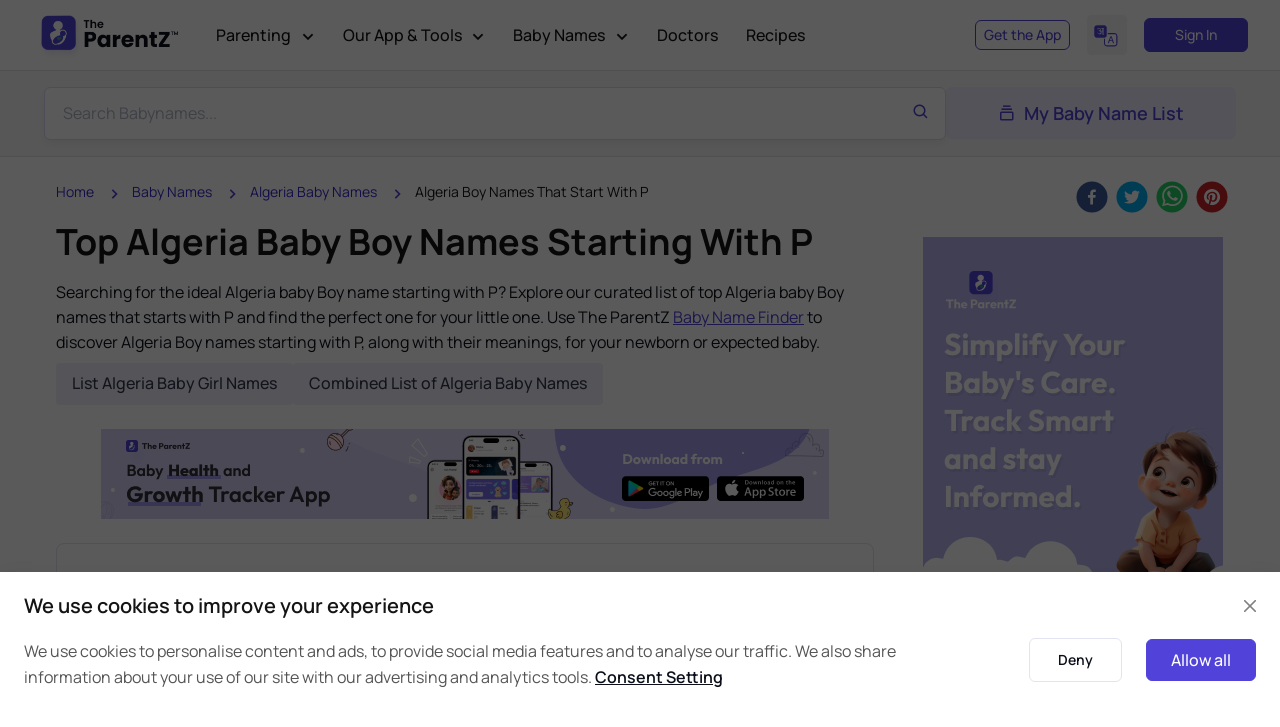

--- FILE ---
content_type: text/html; charset=utf-8
request_url: https://www.theparentz.com/baby-names/algeria-baby-boy-names-starting-with-p
body_size: 78447
content:
<!DOCTYPE html><html lang="en"><head><link rel="preload" as="style" href="/assets/css/theme.css"/><meta charSet="utf-8"/><meta name="viewport" content="width=device-width, initial-scale=1.0"/><meta name="google-site-verification" content="peYq1lvWwO-stQpL5lr69ciqpqPI2cIFtutlWamQE_g"/><meta name="twitter:card" content="summary_large_image"/><meta name="twitter:site" content="@TheParentZ"/><meta name="twitter:creator" content="@TheParentZ"/><meta property="og:site_name" content="The ParentZ"/><meta name="yandex-verification" content="e7e0b00f3b458f8f"/><link rel="stylesheet" media="screen" href="/assets/vendor/boxicons/css/boxicons.min.css"/><link rel="stylesheet" media="screen" href="/assets/vendor/swiper/swiper-bundle.min.css"/><link rel="stylesheet" href="/assets/css/theme.css"/><script>var elementParallax = (() =&gt; {
              const el = document.querySelector(&#x27;.rellax&#x27;);

              if (el === null) return;

              const rellax = new Rellax(&#x27;.rellax&#x27;, {
                horizontal: true
              });

            })();
          </script><title>Top Algeria Baby Boy Names Starting With P with Meanings | The ParentZ</title><meta name="title" content="Top Algeria Baby Boy Names Starting With P with Meanings | The ParentZ"/><meta name="robots" content="index, follow"/><meta name="googlebot" content="index, follow, max-snippet:-1, max-image-preview:large, max-video-preview:-1"/><meta name="description" content="Browse list of Algeria Baby Boy names Starting With P with meaning, origin, astrology, numerology, Related Similar Names | Find Perfect Algeria Baby Boy names that starts with P using The ParentZ baby name finder - Largest Baby names list."/><meta name="twitter:title" content="Top Algeria Baby Boy Names Starting With P with Meanings | The ParentZ"/><meta name="twitter:description" content="Browse list of Algeria Baby Boy names Starting With P with meaning, origin, astrology, numerology, Related Similar Names | Find Perfect Algeria Baby Boy names that starts with P using The ParentZ baby name finder - Largest Baby names list."/><meta name="twitter:url" content="https://www.theparentz.com/baby-names/algeria-baby-boy-names-starting-with-p"/><meta name="twitter:image" content="https://www.theparentz.com/media/tpz/17199/algeria-baby-names-with-meanings.png"/><meta property="og:type" content="article"/><meta property="article:published_time" content="2018-03-23T20:37:00.000Z"/><meta property="article:modified_time" content="2025-12-17T17:12:45.251Z"/><meta property="og:title" content="Top Algeria Baby Boy Names Starting With P with Meanings | The ParentZ"/><meta property="og:description" content="Browse list of Algeria Baby Boy names Starting With P with meaning, origin, astrology, numerology, Related Similar Names | Find Perfect Algeria Baby Boy names that starts with P using The ParentZ baby name finder - Largest Baby names list."/><meta property="og:url" content="https://www.theparentz.com/baby-names/algeria-baby-boy-names-starting-with-p"/><meta property="og:image" content="https://www.theparentz.com/media/tpz/17199/algeria-baby-names-with-meanings.png"/><meta property="og:image:secure_url" content="https://www.theparentz.com/media/tpz/17199/algeria-baby-names-with-meanings.png"/><meta property="og:image:width" content="1200"/><meta property="og:image:height" content="628"/><meta property="og:locale" content="en_US"/><link rel="canonical" href="https://www.theparentz.com/baby-names/algeria-baby-boy-names-starting-with-p"/><script type="application/ld+json">{
    "@context": "https://schema.org",
    "@type": "Article",
    "@id": "https://www.theparentz.com/baby-names/algeria-baby-boy-names-starting-with-p#article",
     "url": "https://www.theparentz.com/baby-names/algeria-baby-boy-names-starting-with-p",
     "isPartOf": {
      "@id": "https://www.theparentz.com/baby-names/algeria-baby-boy-names-starting-with-p#webpage"
      },
    "mainEntityOfPage": {
      "@type": "WebPage",
      "@id": "https://www.theparentz.com/baby-names/algeria-baby-boy-names-starting-with-p#webpage"
    },
    "headline": "Top Algeria Baby Boy Names Starting With P with Meanings | The ParentZ",
    "name": "Top Algeria Baby Boy Names Starting With P with Meanings | The ParentZ",
    "image": {
      "@type": "ImageObject",
      "url": "https://www.theparentz.com/media/tpz/17199/algeria-baby-names-with-meanings.png",
      "height": 788,
      "width": 940
    },
    "datePublished": "2018-03-23T20:37:00.000Z",
    "dateModified": "2025-12-17T17:12:45.251Z",
                "inLanguage":"en",
    "author": {
      "@type": "Person",
      "name": "TheParentZ Parenting Team"
    },
    "publisher": {
      "@type": "Organization","name": "The ParentZ","url": "https://www.theparentz.com",
      "sameAs": ["https://www.instagram.com/TheParentZOfficial/","https://pinterest.com/TheParentZ/","https://www.youtube.com/@TheParentZOfficial"],
        "logo": {"@type": "ImageObject","url": "https://www.theparentz.com/assets/img/theparentz_logo.png","width": 244,"height": 60
        }
    },
    "description": "Browse list of Algeria Baby Boy names Starting With P with meaning, origin, astrology, numerology, Related Similar Names | Find Perfect Algeria Baby Boy names that starts with P using The ParentZ baby name finder - Largest Baby names list."
  }</script><script type="application/ld+json">{"@context": "https://schema.org","@type": "WebPage","@id":"https://www.theparentz.com/baby-names/algeria-baby-boy-names-starting-with-p#webpage","name": "Top Algeria Baby Boy Names Starting With P with Meanings | The ParentZ","datePublished":"2018-03-23T20:37:00.000Z","dateModified":"2025-12-17T17:12:45.251Z","description": "Browse list of Algeria Baby Boy names Starting With P with meaning, origin, astrology, numerology, Related Similar Names | Find Perfect Algeria Baby Boy names that starts with P using The ParentZ baby name finder - Largest Baby names list.","url": "https://www.theparentz.com/baby-names/algeria-baby-boy-names-starting-with-p","inLanguage":"en","isPartOf":{"@id":"https://www.theparentz.com#website"}}</script><script type="application/ld+json">{"@context": "https://schema.org","@type": "WebSite","@id":"https://www.theparentz.com#website","url": "https://www.theparentz.com","name": "The ParentZ","description": "TheParentZ.com - a community for parents, parenting advice and tips, baby names, Information and Child Growth Tracker App and Tools","publisher": {"@type": "Organization","name": "The ParentZ","url":"https://www.theparentz.com","sameAs": ["https://www.instagram.com/TheParentZOfficial/","https://pinterest.com/TheParentZ/","https://www.youtube.com/@TheParentZOfficial"],"logo": {"@type": "ImageObject","url": "https://www.theparentz.com/assets/img/theparentz_logo.png","width": 244,"height": 60}},"inLanguage":"en","alternateName": "TheParentZ.com - a community for parents, parenting advice and tips, baby names, Information and Child Growth Tracker App and Tools","potentialAction": {"@type": "SearchAction","target": "https://www.theparentz.com/baby-names/search?q={search_term_string}&search=true","query-input": "required name=search_term_string"
              }}</script><meta name="author" content="TheParentZ.com Parenting Team"/><meta name="publisher" content="TheParentZ"/><link href="https://www.theparentz.com/assets/css/babynames-new.css" rel="stylesheet"/><meta name="next-head-count" content="42"/><link rel="preconnect" href="//fonts.googleapis.com"/><link rel="preconnect" href="//fonts.gstatic.com"/><link rel="dns-prefetch" href="//fonts.googleapis.com"/><link rel="dns-prefetch" href="//www.theparentz.com"/><link rel="dns-prefetch" href="//facebook.com"/><link rel="dns-prefetch" href="//connect.facebook.net"/><meta name="robots" content="index,follow"/><link rel="icon" type="image/x-icon" href="/favicon/favicon.ico"/><link rel="apple-touch-icon" sizes="180x180" href="/favicon/apple-touch-icon.png"/><link rel="icon" type="image/png" sizes="32x32" href="/favicon/favicon-32x32.png"/><link rel="icon" type="image/png" sizes="16x16" href="/favicon/favicon-16x16.png"/><link rel="manifest" href="/favicon/site.webmanifest"/><link rel="mask-icon" href="/favicon/safari-pinned-tab.svg" color="#5142d9"/><meta name="msapplication-TileColor" content="#5142d9"/><meta name="theme-color" content="#ffffff"/><link rel="dns-prefetch" href="//googleads.g.doubleclick.net"/><link rel="dns-prefetch" href="//pagead2.googlesyndication.com"/><link rel="dns-prefetch" href="//www.googletagservices.com"/><link rel="dns-prefetch" href="//adservice.google.com"/><script>
                        window.dataLayer = window.dataLayer || [];
                        function gtag(){dataLayer.push(arguments);}
                        gtag('js', new Date());
                      </script><link rel="preconnect" href="https://fonts.gstatic.com" crossorigin /><link rel="preload" href="/_next/static/css/cc855ea51436aaf5.css" as="style"/><link rel="stylesheet" href="/_next/static/css/cc855ea51436aaf5.css" data-n-g=""/><noscript data-n-css=""></noscript><script defer="" nomodule="" src="/_next/static/chunks/polyfills-c67a75d1b6f99dc8.js"></script><script defer="" src="/_next/static/chunks/4630-773a423725595c1c.js"></script><script defer="" src="/_next/static/chunks/3985.84d74ce8bb69cd27.js"></script><script src="/_next/static/chunks/webpack-51c99fb614799261.js" defer=""></script><script src="/_next/static/chunks/framework-f86fad8b5bf4ba80.js" defer=""></script><script src="/_next/static/chunks/main-21727a8fd9c91ef7.js" defer=""></script><script src="/_next/static/chunks/pages/_app-de465e4f20524fb3.js" defer=""></script><script src="/_next/static/chunks/4797-0ab1f3d3402c5b33.js" defer=""></script><script src="/_next/static/chunks/5646-4270c1636dfb69d3.js" defer=""></script><script src="/_next/static/chunks/6310-001b0a1af457ca42.js" defer=""></script><script src="/_next/static/chunks/6058-d75ddfc26b35c5aa.js" defer=""></script><script src="/_next/static/chunks/4283-2d902c2890470683.js" defer=""></script><script src="/_next/static/chunks/9128-9e8f6dd11d5fa05f.js" defer=""></script><script src="/_next/static/chunks/4306-e2073e5c5addc5a0.js" defer=""></script><script src="/_next/static/chunks/2889-2d60716146b8edcf.js" defer=""></script><script src="/_next/static/chunks/7066-c1cf7b727e909723.js" defer=""></script><script src="/_next/static/chunks/pages/baby-names/search-a9ecfe784330b831.js" defer=""></script><script src="/_next/static/5WpGrrPqkCuFaZTnB2L-q/_buildManifest.js" defer=""></script><script src="/_next/static/5WpGrrPqkCuFaZTnB2L-q/_ssgManifest.js" defer=""></script><style data-href="https://fonts.googleapis.com/css2?family=Manrope:wght@400;500;600;700;800&display=swap">@font-face{font-family:'Manrope';font-style:normal;font-weight:400;font-display:swap;src:url(https://fonts.gstatic.com/l/font?kit=xn7_YHE41ni1AdIRqAuZuw1Bx9mbZk79FO_G&skey=c397ded15edc0853&v=v20) format('woff')}@font-face{font-family:'Manrope';font-style:normal;font-weight:500;font-display:swap;src:url(https://fonts.gstatic.com/l/font?kit=xn7_YHE41ni1AdIRqAuZuw1Bx9mbZk7PFO_G&skey=c397ded15edc0853&v=v20) format('woff')}@font-face{font-family:'Manrope';font-style:normal;font-weight:600;font-display:swap;src:url(https://fonts.gstatic.com/l/font?kit=xn7_YHE41ni1AdIRqAuZuw1Bx9mbZk4jE-_G&skey=c397ded15edc0853&v=v20) format('woff')}@font-face{font-family:'Manrope';font-style:normal;font-weight:700;font-display:swap;src:url(https://fonts.gstatic.com/l/font?kit=xn7_YHE41ni1AdIRqAuZuw1Bx9mbZk4aE-_G&skey=c397ded15edc0853&v=v20) format('woff')}@font-face{font-family:'Manrope';font-style:normal;font-weight:800;font-display:swap;src:url(https://fonts.gstatic.com/l/font?kit=xn7_YHE41ni1AdIRqAuZuw1Bx9mbZk59E-_G&skey=c397ded15edc0853&v=v20) format('woff')}@font-face{font-family:'Manrope';font-style:normal;font-weight:400;font-display:swap;src:url(https://fonts.gstatic.com/s/manrope/v20/xn7gYHE41ni1AdIRggqxSvfedN62Zw.woff2) format('woff2');unicode-range:U+0460-052F,U+1C80-1C8A,U+20B4,U+2DE0-2DFF,U+A640-A69F,U+FE2E-FE2F}@font-face{font-family:'Manrope';font-style:normal;font-weight:400;font-display:swap;src:url(https://fonts.gstatic.com/s/manrope/v20/xn7gYHE41ni1AdIRggOxSvfedN62Zw.woff2) format('woff2');unicode-range:U+0301,U+0400-045F,U+0490-0491,U+04B0-04B1,U+2116}@font-face{font-family:'Manrope';font-style:normal;font-weight:400;font-display:swap;src:url(https://fonts.gstatic.com/s/manrope/v20/xn7gYHE41ni1AdIRggSxSvfedN62Zw.woff2) format('woff2');unicode-range:U+0370-0377,U+037A-037F,U+0384-038A,U+038C,U+038E-03A1,U+03A3-03FF}@font-face{font-family:'Manrope';font-style:normal;font-weight:400;font-display:swap;src:url(https://fonts.gstatic.com/s/manrope/v20/xn7gYHE41ni1AdIRggixSvfedN62Zw.woff2) format('woff2');unicode-range:U+0102-0103,U+0110-0111,U+0128-0129,U+0168-0169,U+01A0-01A1,U+01AF-01B0,U+0300-0301,U+0303-0304,U+0308-0309,U+0323,U+0329,U+1EA0-1EF9,U+20AB}@font-face{font-family:'Manrope';font-style:normal;font-weight:400;font-display:swap;src:url(https://fonts.gstatic.com/s/manrope/v20/xn7gYHE41ni1AdIRggmxSvfedN62Zw.woff2) format('woff2');unicode-range:U+0100-02BA,U+02BD-02C5,U+02C7-02CC,U+02CE-02D7,U+02DD-02FF,U+0304,U+0308,U+0329,U+1D00-1DBF,U+1E00-1E9F,U+1EF2-1EFF,U+2020,U+20A0-20AB,U+20AD-20C0,U+2113,U+2C60-2C7F,U+A720-A7FF}@font-face{font-family:'Manrope';font-style:normal;font-weight:400;font-display:swap;src:url(https://fonts.gstatic.com/s/manrope/v20/xn7gYHE41ni1AdIRggexSvfedN4.woff2) format('woff2');unicode-range:U+0000-00FF,U+0131,U+0152-0153,U+02BB-02BC,U+02C6,U+02DA,U+02DC,U+0304,U+0308,U+0329,U+2000-206F,U+20AC,U+2122,U+2191,U+2193,U+2212,U+2215,U+FEFF,U+FFFD}@font-face{font-family:'Manrope';font-style:normal;font-weight:500;font-display:swap;src:url(https://fonts.gstatic.com/s/manrope/v20/xn7gYHE41ni1AdIRggqxSvfedN62Zw.woff2) format('woff2');unicode-range:U+0460-052F,U+1C80-1C8A,U+20B4,U+2DE0-2DFF,U+A640-A69F,U+FE2E-FE2F}@font-face{font-family:'Manrope';font-style:normal;font-weight:500;font-display:swap;src:url(https://fonts.gstatic.com/s/manrope/v20/xn7gYHE41ni1AdIRggOxSvfedN62Zw.woff2) format('woff2');unicode-range:U+0301,U+0400-045F,U+0490-0491,U+04B0-04B1,U+2116}@font-face{font-family:'Manrope';font-style:normal;font-weight:500;font-display:swap;src:url(https://fonts.gstatic.com/s/manrope/v20/xn7gYHE41ni1AdIRggSxSvfedN62Zw.woff2) format('woff2');unicode-range:U+0370-0377,U+037A-037F,U+0384-038A,U+038C,U+038E-03A1,U+03A3-03FF}@font-face{font-family:'Manrope';font-style:normal;font-weight:500;font-display:swap;src:url(https://fonts.gstatic.com/s/manrope/v20/xn7gYHE41ni1AdIRggixSvfedN62Zw.woff2) format('woff2');unicode-range:U+0102-0103,U+0110-0111,U+0128-0129,U+0168-0169,U+01A0-01A1,U+01AF-01B0,U+0300-0301,U+0303-0304,U+0308-0309,U+0323,U+0329,U+1EA0-1EF9,U+20AB}@font-face{font-family:'Manrope';font-style:normal;font-weight:500;font-display:swap;src:url(https://fonts.gstatic.com/s/manrope/v20/xn7gYHE41ni1AdIRggmxSvfedN62Zw.woff2) format('woff2');unicode-range:U+0100-02BA,U+02BD-02C5,U+02C7-02CC,U+02CE-02D7,U+02DD-02FF,U+0304,U+0308,U+0329,U+1D00-1DBF,U+1E00-1E9F,U+1EF2-1EFF,U+2020,U+20A0-20AB,U+20AD-20C0,U+2113,U+2C60-2C7F,U+A720-A7FF}@font-face{font-family:'Manrope';font-style:normal;font-weight:500;font-display:swap;src:url(https://fonts.gstatic.com/s/manrope/v20/xn7gYHE41ni1AdIRggexSvfedN4.woff2) format('woff2');unicode-range:U+0000-00FF,U+0131,U+0152-0153,U+02BB-02BC,U+02C6,U+02DA,U+02DC,U+0304,U+0308,U+0329,U+2000-206F,U+20AC,U+2122,U+2191,U+2193,U+2212,U+2215,U+FEFF,U+FFFD}@font-face{font-family:'Manrope';font-style:normal;font-weight:600;font-display:swap;src:url(https://fonts.gstatic.com/s/manrope/v20/xn7gYHE41ni1AdIRggqxSvfedN62Zw.woff2) format('woff2');unicode-range:U+0460-052F,U+1C80-1C8A,U+20B4,U+2DE0-2DFF,U+A640-A69F,U+FE2E-FE2F}@font-face{font-family:'Manrope';font-style:normal;font-weight:600;font-display:swap;src:url(https://fonts.gstatic.com/s/manrope/v20/xn7gYHE41ni1AdIRggOxSvfedN62Zw.woff2) format('woff2');unicode-range:U+0301,U+0400-045F,U+0490-0491,U+04B0-04B1,U+2116}@font-face{font-family:'Manrope';font-style:normal;font-weight:600;font-display:swap;src:url(https://fonts.gstatic.com/s/manrope/v20/xn7gYHE41ni1AdIRggSxSvfedN62Zw.woff2) format('woff2');unicode-range:U+0370-0377,U+037A-037F,U+0384-038A,U+038C,U+038E-03A1,U+03A3-03FF}@font-face{font-family:'Manrope';font-style:normal;font-weight:600;font-display:swap;src:url(https://fonts.gstatic.com/s/manrope/v20/xn7gYHE41ni1AdIRggixSvfedN62Zw.woff2) format('woff2');unicode-range:U+0102-0103,U+0110-0111,U+0128-0129,U+0168-0169,U+01A0-01A1,U+01AF-01B0,U+0300-0301,U+0303-0304,U+0308-0309,U+0323,U+0329,U+1EA0-1EF9,U+20AB}@font-face{font-family:'Manrope';font-style:normal;font-weight:600;font-display:swap;src:url(https://fonts.gstatic.com/s/manrope/v20/xn7gYHE41ni1AdIRggmxSvfedN62Zw.woff2) format('woff2');unicode-range:U+0100-02BA,U+02BD-02C5,U+02C7-02CC,U+02CE-02D7,U+02DD-02FF,U+0304,U+0308,U+0329,U+1D00-1DBF,U+1E00-1E9F,U+1EF2-1EFF,U+2020,U+20A0-20AB,U+20AD-20C0,U+2113,U+2C60-2C7F,U+A720-A7FF}@font-face{font-family:'Manrope';font-style:normal;font-weight:600;font-display:swap;src:url(https://fonts.gstatic.com/s/manrope/v20/xn7gYHE41ni1AdIRggexSvfedN4.woff2) format('woff2');unicode-range:U+0000-00FF,U+0131,U+0152-0153,U+02BB-02BC,U+02C6,U+02DA,U+02DC,U+0304,U+0308,U+0329,U+2000-206F,U+20AC,U+2122,U+2191,U+2193,U+2212,U+2215,U+FEFF,U+FFFD}@font-face{font-family:'Manrope';font-style:normal;font-weight:700;font-display:swap;src:url(https://fonts.gstatic.com/s/manrope/v20/xn7gYHE41ni1AdIRggqxSvfedN62Zw.woff2) format('woff2');unicode-range:U+0460-052F,U+1C80-1C8A,U+20B4,U+2DE0-2DFF,U+A640-A69F,U+FE2E-FE2F}@font-face{font-family:'Manrope';font-style:normal;font-weight:700;font-display:swap;src:url(https://fonts.gstatic.com/s/manrope/v20/xn7gYHE41ni1AdIRggOxSvfedN62Zw.woff2) format('woff2');unicode-range:U+0301,U+0400-045F,U+0490-0491,U+04B0-04B1,U+2116}@font-face{font-family:'Manrope';font-style:normal;font-weight:700;font-display:swap;src:url(https://fonts.gstatic.com/s/manrope/v20/xn7gYHE41ni1AdIRggSxSvfedN62Zw.woff2) format('woff2');unicode-range:U+0370-0377,U+037A-037F,U+0384-038A,U+038C,U+038E-03A1,U+03A3-03FF}@font-face{font-family:'Manrope';font-style:normal;font-weight:700;font-display:swap;src:url(https://fonts.gstatic.com/s/manrope/v20/xn7gYHE41ni1AdIRggixSvfedN62Zw.woff2) format('woff2');unicode-range:U+0102-0103,U+0110-0111,U+0128-0129,U+0168-0169,U+01A0-01A1,U+01AF-01B0,U+0300-0301,U+0303-0304,U+0308-0309,U+0323,U+0329,U+1EA0-1EF9,U+20AB}@font-face{font-family:'Manrope';font-style:normal;font-weight:700;font-display:swap;src:url(https://fonts.gstatic.com/s/manrope/v20/xn7gYHE41ni1AdIRggmxSvfedN62Zw.woff2) format('woff2');unicode-range:U+0100-02BA,U+02BD-02C5,U+02C7-02CC,U+02CE-02D7,U+02DD-02FF,U+0304,U+0308,U+0329,U+1D00-1DBF,U+1E00-1E9F,U+1EF2-1EFF,U+2020,U+20A0-20AB,U+20AD-20C0,U+2113,U+2C60-2C7F,U+A720-A7FF}@font-face{font-family:'Manrope';font-style:normal;font-weight:700;font-display:swap;src:url(https://fonts.gstatic.com/s/manrope/v20/xn7gYHE41ni1AdIRggexSvfedN4.woff2) format('woff2');unicode-range:U+0000-00FF,U+0131,U+0152-0153,U+02BB-02BC,U+02C6,U+02DA,U+02DC,U+0304,U+0308,U+0329,U+2000-206F,U+20AC,U+2122,U+2191,U+2193,U+2212,U+2215,U+FEFF,U+FFFD}@font-face{font-family:'Manrope';font-style:normal;font-weight:800;font-display:swap;src:url(https://fonts.gstatic.com/s/manrope/v20/xn7gYHE41ni1AdIRggqxSvfedN62Zw.woff2) format('woff2');unicode-range:U+0460-052F,U+1C80-1C8A,U+20B4,U+2DE0-2DFF,U+A640-A69F,U+FE2E-FE2F}@font-face{font-family:'Manrope';font-style:normal;font-weight:800;font-display:swap;src:url(https://fonts.gstatic.com/s/manrope/v20/xn7gYHE41ni1AdIRggOxSvfedN62Zw.woff2) format('woff2');unicode-range:U+0301,U+0400-045F,U+0490-0491,U+04B0-04B1,U+2116}@font-face{font-family:'Manrope';font-style:normal;font-weight:800;font-display:swap;src:url(https://fonts.gstatic.com/s/manrope/v20/xn7gYHE41ni1AdIRggSxSvfedN62Zw.woff2) format('woff2');unicode-range:U+0370-0377,U+037A-037F,U+0384-038A,U+038C,U+038E-03A1,U+03A3-03FF}@font-face{font-family:'Manrope';font-style:normal;font-weight:800;font-display:swap;src:url(https://fonts.gstatic.com/s/manrope/v20/xn7gYHE41ni1AdIRggixSvfedN62Zw.woff2) format('woff2');unicode-range:U+0102-0103,U+0110-0111,U+0128-0129,U+0168-0169,U+01A0-01A1,U+01AF-01B0,U+0300-0301,U+0303-0304,U+0308-0309,U+0323,U+0329,U+1EA0-1EF9,U+20AB}@font-face{font-family:'Manrope';font-style:normal;font-weight:800;font-display:swap;src:url(https://fonts.gstatic.com/s/manrope/v20/xn7gYHE41ni1AdIRggmxSvfedN62Zw.woff2) format('woff2');unicode-range:U+0100-02BA,U+02BD-02C5,U+02C7-02CC,U+02CE-02D7,U+02DD-02FF,U+0304,U+0308,U+0329,U+1D00-1DBF,U+1E00-1E9F,U+1EF2-1EFF,U+2020,U+20A0-20AB,U+20AD-20C0,U+2113,U+2C60-2C7F,U+A720-A7FF}@font-face{font-family:'Manrope';font-style:normal;font-weight:800;font-display:swap;src:url(https://fonts.gstatic.com/s/manrope/v20/xn7gYHE41ni1AdIRggexSvfedN4.woff2) format('woff2');unicode-range:U+0000-00FF,U+0131,U+0152-0153,U+02BB-02BC,U+02C6,U+02DA,U+02DC,U+0304,U+0308,U+0329,U+2000-206F,U+20AC,U+2122,U+2191,U+2193,U+2212,U+2215,U+FEFF,U+FFFD}</style><style data-href="https://fonts.googleapis.com/css?family=Roboto:300,400,500,700">@font-face{font-family:'Roboto';font-style:normal;font-weight:300;font-stretch:normal;src:url(https://fonts.gstatic.com/l/font?kit=KFOMCnqEu92Fr1ME7kSn66aGLdTylUAMQXC89YmC2DPNWuaabVmUiAw&skey=a0a0114a1dcab3ac&v=v50) format('woff')}@font-face{font-family:'Roboto';font-style:normal;font-weight:400;font-stretch:normal;src:url(https://fonts.gstatic.com/l/font?kit=KFOMCnqEu92Fr1ME7kSn66aGLdTylUAMQXC89YmC2DPNWubEbVmUiAw&skey=a0a0114a1dcab3ac&v=v50) format('woff')}@font-face{font-family:'Roboto';font-style:normal;font-weight:500;font-stretch:normal;src:url(https://fonts.gstatic.com/l/font?kit=KFOMCnqEu92Fr1ME7kSn66aGLdTylUAMQXC89YmC2DPNWub2bVmUiAw&skey=a0a0114a1dcab3ac&v=v50) format('woff')}@font-face{font-family:'Roboto';font-style:normal;font-weight:700;font-stretch:normal;src:url(https://fonts.gstatic.com/l/font?kit=KFOMCnqEu92Fr1ME7kSn66aGLdTylUAMQXC89YmC2DPNWuYjalmUiAw&skey=a0a0114a1dcab3ac&v=v50) format('woff')}@font-face{font-family:'Roboto';font-style:normal;font-weight:300;font-stretch:100%;src:url(https://fonts.gstatic.com/s/roboto/v50/KFO7CnqEu92Fr1ME7kSn66aGLdTylUAMa3GUBHMdazTgWw.woff2) format('woff2');unicode-range:U+0460-052F,U+1C80-1C8A,U+20B4,U+2DE0-2DFF,U+A640-A69F,U+FE2E-FE2F}@font-face{font-family:'Roboto';font-style:normal;font-weight:300;font-stretch:100%;src:url(https://fonts.gstatic.com/s/roboto/v50/KFO7CnqEu92Fr1ME7kSn66aGLdTylUAMa3iUBHMdazTgWw.woff2) format('woff2');unicode-range:U+0301,U+0400-045F,U+0490-0491,U+04B0-04B1,U+2116}@font-face{font-family:'Roboto';font-style:normal;font-weight:300;font-stretch:100%;src:url(https://fonts.gstatic.com/s/roboto/v50/KFO7CnqEu92Fr1ME7kSn66aGLdTylUAMa3CUBHMdazTgWw.woff2) format('woff2');unicode-range:U+1F00-1FFF}@font-face{font-family:'Roboto';font-style:normal;font-weight:300;font-stretch:100%;src:url(https://fonts.gstatic.com/s/roboto/v50/KFO7CnqEu92Fr1ME7kSn66aGLdTylUAMa3-UBHMdazTgWw.woff2) format('woff2');unicode-range:U+0370-0377,U+037A-037F,U+0384-038A,U+038C,U+038E-03A1,U+03A3-03FF}@font-face{font-family:'Roboto';font-style:normal;font-weight:300;font-stretch:100%;src:url(https://fonts.gstatic.com/s/roboto/v50/KFO7CnqEu92Fr1ME7kSn66aGLdTylUAMawCUBHMdazTgWw.woff2) format('woff2');unicode-range:U+0302-0303,U+0305,U+0307-0308,U+0310,U+0312,U+0315,U+031A,U+0326-0327,U+032C,U+032F-0330,U+0332-0333,U+0338,U+033A,U+0346,U+034D,U+0391-03A1,U+03A3-03A9,U+03B1-03C9,U+03D1,U+03D5-03D6,U+03F0-03F1,U+03F4-03F5,U+2016-2017,U+2034-2038,U+203C,U+2040,U+2043,U+2047,U+2050,U+2057,U+205F,U+2070-2071,U+2074-208E,U+2090-209C,U+20D0-20DC,U+20E1,U+20E5-20EF,U+2100-2112,U+2114-2115,U+2117-2121,U+2123-214F,U+2190,U+2192,U+2194-21AE,U+21B0-21E5,U+21F1-21F2,U+21F4-2211,U+2213-2214,U+2216-22FF,U+2308-230B,U+2310,U+2319,U+231C-2321,U+2336-237A,U+237C,U+2395,U+239B-23B7,U+23D0,U+23DC-23E1,U+2474-2475,U+25AF,U+25B3,U+25B7,U+25BD,U+25C1,U+25CA,U+25CC,U+25FB,U+266D-266F,U+27C0-27FF,U+2900-2AFF,U+2B0E-2B11,U+2B30-2B4C,U+2BFE,U+3030,U+FF5B,U+FF5D,U+1D400-1D7FF,U+1EE00-1EEFF}@font-face{font-family:'Roboto';font-style:normal;font-weight:300;font-stretch:100%;src:url(https://fonts.gstatic.com/s/roboto/v50/KFO7CnqEu92Fr1ME7kSn66aGLdTylUAMaxKUBHMdazTgWw.woff2) format('woff2');unicode-range:U+0001-000C,U+000E-001F,U+007F-009F,U+20DD-20E0,U+20E2-20E4,U+2150-218F,U+2190,U+2192,U+2194-2199,U+21AF,U+21E6-21F0,U+21F3,U+2218-2219,U+2299,U+22C4-22C6,U+2300-243F,U+2440-244A,U+2460-24FF,U+25A0-27BF,U+2800-28FF,U+2921-2922,U+2981,U+29BF,U+29EB,U+2B00-2BFF,U+4DC0-4DFF,U+FFF9-FFFB,U+10140-1018E,U+10190-1019C,U+101A0,U+101D0-101FD,U+102E0-102FB,U+10E60-10E7E,U+1D2C0-1D2D3,U+1D2E0-1D37F,U+1F000-1F0FF,U+1F100-1F1AD,U+1F1E6-1F1FF,U+1F30D-1F30F,U+1F315,U+1F31C,U+1F31E,U+1F320-1F32C,U+1F336,U+1F378,U+1F37D,U+1F382,U+1F393-1F39F,U+1F3A7-1F3A8,U+1F3AC-1F3AF,U+1F3C2,U+1F3C4-1F3C6,U+1F3CA-1F3CE,U+1F3D4-1F3E0,U+1F3ED,U+1F3F1-1F3F3,U+1F3F5-1F3F7,U+1F408,U+1F415,U+1F41F,U+1F426,U+1F43F,U+1F441-1F442,U+1F444,U+1F446-1F449,U+1F44C-1F44E,U+1F453,U+1F46A,U+1F47D,U+1F4A3,U+1F4B0,U+1F4B3,U+1F4B9,U+1F4BB,U+1F4BF,U+1F4C8-1F4CB,U+1F4D6,U+1F4DA,U+1F4DF,U+1F4E3-1F4E6,U+1F4EA-1F4ED,U+1F4F7,U+1F4F9-1F4FB,U+1F4FD-1F4FE,U+1F503,U+1F507-1F50B,U+1F50D,U+1F512-1F513,U+1F53E-1F54A,U+1F54F-1F5FA,U+1F610,U+1F650-1F67F,U+1F687,U+1F68D,U+1F691,U+1F694,U+1F698,U+1F6AD,U+1F6B2,U+1F6B9-1F6BA,U+1F6BC,U+1F6C6-1F6CF,U+1F6D3-1F6D7,U+1F6E0-1F6EA,U+1F6F0-1F6F3,U+1F6F7-1F6FC,U+1F700-1F7FF,U+1F800-1F80B,U+1F810-1F847,U+1F850-1F859,U+1F860-1F887,U+1F890-1F8AD,U+1F8B0-1F8BB,U+1F8C0-1F8C1,U+1F900-1F90B,U+1F93B,U+1F946,U+1F984,U+1F996,U+1F9E9,U+1FA00-1FA6F,U+1FA70-1FA7C,U+1FA80-1FA89,U+1FA8F-1FAC6,U+1FACE-1FADC,U+1FADF-1FAE9,U+1FAF0-1FAF8,U+1FB00-1FBFF}@font-face{font-family:'Roboto';font-style:normal;font-weight:300;font-stretch:100%;src:url(https://fonts.gstatic.com/s/roboto/v50/KFO7CnqEu92Fr1ME7kSn66aGLdTylUAMa3OUBHMdazTgWw.woff2) format('woff2');unicode-range:U+0102-0103,U+0110-0111,U+0128-0129,U+0168-0169,U+01A0-01A1,U+01AF-01B0,U+0300-0301,U+0303-0304,U+0308-0309,U+0323,U+0329,U+1EA0-1EF9,U+20AB}@font-face{font-family:'Roboto';font-style:normal;font-weight:300;font-stretch:100%;src:url(https://fonts.gstatic.com/s/roboto/v50/KFO7CnqEu92Fr1ME7kSn66aGLdTylUAMa3KUBHMdazTgWw.woff2) format('woff2');unicode-range:U+0100-02BA,U+02BD-02C5,U+02C7-02CC,U+02CE-02D7,U+02DD-02FF,U+0304,U+0308,U+0329,U+1D00-1DBF,U+1E00-1E9F,U+1EF2-1EFF,U+2020,U+20A0-20AB,U+20AD-20C0,U+2113,U+2C60-2C7F,U+A720-A7FF}@font-face{font-family:'Roboto';font-style:normal;font-weight:300;font-stretch:100%;src:url(https://fonts.gstatic.com/s/roboto/v50/KFO7CnqEu92Fr1ME7kSn66aGLdTylUAMa3yUBHMdazQ.woff2) format('woff2');unicode-range:U+0000-00FF,U+0131,U+0152-0153,U+02BB-02BC,U+02C6,U+02DA,U+02DC,U+0304,U+0308,U+0329,U+2000-206F,U+20AC,U+2122,U+2191,U+2193,U+2212,U+2215,U+FEFF,U+FFFD}@font-face{font-family:'Roboto';font-style:normal;font-weight:400;font-stretch:100%;src:url(https://fonts.gstatic.com/s/roboto/v50/KFO7CnqEu92Fr1ME7kSn66aGLdTylUAMa3GUBHMdazTgWw.woff2) format('woff2');unicode-range:U+0460-052F,U+1C80-1C8A,U+20B4,U+2DE0-2DFF,U+A640-A69F,U+FE2E-FE2F}@font-face{font-family:'Roboto';font-style:normal;font-weight:400;font-stretch:100%;src:url(https://fonts.gstatic.com/s/roboto/v50/KFO7CnqEu92Fr1ME7kSn66aGLdTylUAMa3iUBHMdazTgWw.woff2) format('woff2');unicode-range:U+0301,U+0400-045F,U+0490-0491,U+04B0-04B1,U+2116}@font-face{font-family:'Roboto';font-style:normal;font-weight:400;font-stretch:100%;src:url(https://fonts.gstatic.com/s/roboto/v50/KFO7CnqEu92Fr1ME7kSn66aGLdTylUAMa3CUBHMdazTgWw.woff2) format('woff2');unicode-range:U+1F00-1FFF}@font-face{font-family:'Roboto';font-style:normal;font-weight:400;font-stretch:100%;src:url(https://fonts.gstatic.com/s/roboto/v50/KFO7CnqEu92Fr1ME7kSn66aGLdTylUAMa3-UBHMdazTgWw.woff2) format('woff2');unicode-range:U+0370-0377,U+037A-037F,U+0384-038A,U+038C,U+038E-03A1,U+03A3-03FF}@font-face{font-family:'Roboto';font-style:normal;font-weight:400;font-stretch:100%;src:url(https://fonts.gstatic.com/s/roboto/v50/KFO7CnqEu92Fr1ME7kSn66aGLdTylUAMawCUBHMdazTgWw.woff2) format('woff2');unicode-range:U+0302-0303,U+0305,U+0307-0308,U+0310,U+0312,U+0315,U+031A,U+0326-0327,U+032C,U+032F-0330,U+0332-0333,U+0338,U+033A,U+0346,U+034D,U+0391-03A1,U+03A3-03A9,U+03B1-03C9,U+03D1,U+03D5-03D6,U+03F0-03F1,U+03F4-03F5,U+2016-2017,U+2034-2038,U+203C,U+2040,U+2043,U+2047,U+2050,U+2057,U+205F,U+2070-2071,U+2074-208E,U+2090-209C,U+20D0-20DC,U+20E1,U+20E5-20EF,U+2100-2112,U+2114-2115,U+2117-2121,U+2123-214F,U+2190,U+2192,U+2194-21AE,U+21B0-21E5,U+21F1-21F2,U+21F4-2211,U+2213-2214,U+2216-22FF,U+2308-230B,U+2310,U+2319,U+231C-2321,U+2336-237A,U+237C,U+2395,U+239B-23B7,U+23D0,U+23DC-23E1,U+2474-2475,U+25AF,U+25B3,U+25B7,U+25BD,U+25C1,U+25CA,U+25CC,U+25FB,U+266D-266F,U+27C0-27FF,U+2900-2AFF,U+2B0E-2B11,U+2B30-2B4C,U+2BFE,U+3030,U+FF5B,U+FF5D,U+1D400-1D7FF,U+1EE00-1EEFF}@font-face{font-family:'Roboto';font-style:normal;font-weight:400;font-stretch:100%;src:url(https://fonts.gstatic.com/s/roboto/v50/KFO7CnqEu92Fr1ME7kSn66aGLdTylUAMaxKUBHMdazTgWw.woff2) format('woff2');unicode-range:U+0001-000C,U+000E-001F,U+007F-009F,U+20DD-20E0,U+20E2-20E4,U+2150-218F,U+2190,U+2192,U+2194-2199,U+21AF,U+21E6-21F0,U+21F3,U+2218-2219,U+2299,U+22C4-22C6,U+2300-243F,U+2440-244A,U+2460-24FF,U+25A0-27BF,U+2800-28FF,U+2921-2922,U+2981,U+29BF,U+29EB,U+2B00-2BFF,U+4DC0-4DFF,U+FFF9-FFFB,U+10140-1018E,U+10190-1019C,U+101A0,U+101D0-101FD,U+102E0-102FB,U+10E60-10E7E,U+1D2C0-1D2D3,U+1D2E0-1D37F,U+1F000-1F0FF,U+1F100-1F1AD,U+1F1E6-1F1FF,U+1F30D-1F30F,U+1F315,U+1F31C,U+1F31E,U+1F320-1F32C,U+1F336,U+1F378,U+1F37D,U+1F382,U+1F393-1F39F,U+1F3A7-1F3A8,U+1F3AC-1F3AF,U+1F3C2,U+1F3C4-1F3C6,U+1F3CA-1F3CE,U+1F3D4-1F3E0,U+1F3ED,U+1F3F1-1F3F3,U+1F3F5-1F3F7,U+1F408,U+1F415,U+1F41F,U+1F426,U+1F43F,U+1F441-1F442,U+1F444,U+1F446-1F449,U+1F44C-1F44E,U+1F453,U+1F46A,U+1F47D,U+1F4A3,U+1F4B0,U+1F4B3,U+1F4B9,U+1F4BB,U+1F4BF,U+1F4C8-1F4CB,U+1F4D6,U+1F4DA,U+1F4DF,U+1F4E3-1F4E6,U+1F4EA-1F4ED,U+1F4F7,U+1F4F9-1F4FB,U+1F4FD-1F4FE,U+1F503,U+1F507-1F50B,U+1F50D,U+1F512-1F513,U+1F53E-1F54A,U+1F54F-1F5FA,U+1F610,U+1F650-1F67F,U+1F687,U+1F68D,U+1F691,U+1F694,U+1F698,U+1F6AD,U+1F6B2,U+1F6B9-1F6BA,U+1F6BC,U+1F6C6-1F6CF,U+1F6D3-1F6D7,U+1F6E0-1F6EA,U+1F6F0-1F6F3,U+1F6F7-1F6FC,U+1F700-1F7FF,U+1F800-1F80B,U+1F810-1F847,U+1F850-1F859,U+1F860-1F887,U+1F890-1F8AD,U+1F8B0-1F8BB,U+1F8C0-1F8C1,U+1F900-1F90B,U+1F93B,U+1F946,U+1F984,U+1F996,U+1F9E9,U+1FA00-1FA6F,U+1FA70-1FA7C,U+1FA80-1FA89,U+1FA8F-1FAC6,U+1FACE-1FADC,U+1FADF-1FAE9,U+1FAF0-1FAF8,U+1FB00-1FBFF}@font-face{font-family:'Roboto';font-style:normal;font-weight:400;font-stretch:100%;src:url(https://fonts.gstatic.com/s/roboto/v50/KFO7CnqEu92Fr1ME7kSn66aGLdTylUAMa3OUBHMdazTgWw.woff2) format('woff2');unicode-range:U+0102-0103,U+0110-0111,U+0128-0129,U+0168-0169,U+01A0-01A1,U+01AF-01B0,U+0300-0301,U+0303-0304,U+0308-0309,U+0323,U+0329,U+1EA0-1EF9,U+20AB}@font-face{font-family:'Roboto';font-style:normal;font-weight:400;font-stretch:100%;src:url(https://fonts.gstatic.com/s/roboto/v50/KFO7CnqEu92Fr1ME7kSn66aGLdTylUAMa3KUBHMdazTgWw.woff2) format('woff2');unicode-range:U+0100-02BA,U+02BD-02C5,U+02C7-02CC,U+02CE-02D7,U+02DD-02FF,U+0304,U+0308,U+0329,U+1D00-1DBF,U+1E00-1E9F,U+1EF2-1EFF,U+2020,U+20A0-20AB,U+20AD-20C0,U+2113,U+2C60-2C7F,U+A720-A7FF}@font-face{font-family:'Roboto';font-style:normal;font-weight:400;font-stretch:100%;src:url(https://fonts.gstatic.com/s/roboto/v50/KFO7CnqEu92Fr1ME7kSn66aGLdTylUAMa3yUBHMdazQ.woff2) format('woff2');unicode-range:U+0000-00FF,U+0131,U+0152-0153,U+02BB-02BC,U+02C6,U+02DA,U+02DC,U+0304,U+0308,U+0329,U+2000-206F,U+20AC,U+2122,U+2191,U+2193,U+2212,U+2215,U+FEFF,U+FFFD}@font-face{font-family:'Roboto';font-style:normal;font-weight:500;font-stretch:100%;src:url(https://fonts.gstatic.com/s/roboto/v50/KFO7CnqEu92Fr1ME7kSn66aGLdTylUAMa3GUBHMdazTgWw.woff2) format('woff2');unicode-range:U+0460-052F,U+1C80-1C8A,U+20B4,U+2DE0-2DFF,U+A640-A69F,U+FE2E-FE2F}@font-face{font-family:'Roboto';font-style:normal;font-weight:500;font-stretch:100%;src:url(https://fonts.gstatic.com/s/roboto/v50/KFO7CnqEu92Fr1ME7kSn66aGLdTylUAMa3iUBHMdazTgWw.woff2) format('woff2');unicode-range:U+0301,U+0400-045F,U+0490-0491,U+04B0-04B1,U+2116}@font-face{font-family:'Roboto';font-style:normal;font-weight:500;font-stretch:100%;src:url(https://fonts.gstatic.com/s/roboto/v50/KFO7CnqEu92Fr1ME7kSn66aGLdTylUAMa3CUBHMdazTgWw.woff2) format('woff2');unicode-range:U+1F00-1FFF}@font-face{font-family:'Roboto';font-style:normal;font-weight:500;font-stretch:100%;src:url(https://fonts.gstatic.com/s/roboto/v50/KFO7CnqEu92Fr1ME7kSn66aGLdTylUAMa3-UBHMdazTgWw.woff2) format('woff2');unicode-range:U+0370-0377,U+037A-037F,U+0384-038A,U+038C,U+038E-03A1,U+03A3-03FF}@font-face{font-family:'Roboto';font-style:normal;font-weight:500;font-stretch:100%;src:url(https://fonts.gstatic.com/s/roboto/v50/KFO7CnqEu92Fr1ME7kSn66aGLdTylUAMawCUBHMdazTgWw.woff2) format('woff2');unicode-range:U+0302-0303,U+0305,U+0307-0308,U+0310,U+0312,U+0315,U+031A,U+0326-0327,U+032C,U+032F-0330,U+0332-0333,U+0338,U+033A,U+0346,U+034D,U+0391-03A1,U+03A3-03A9,U+03B1-03C9,U+03D1,U+03D5-03D6,U+03F0-03F1,U+03F4-03F5,U+2016-2017,U+2034-2038,U+203C,U+2040,U+2043,U+2047,U+2050,U+2057,U+205F,U+2070-2071,U+2074-208E,U+2090-209C,U+20D0-20DC,U+20E1,U+20E5-20EF,U+2100-2112,U+2114-2115,U+2117-2121,U+2123-214F,U+2190,U+2192,U+2194-21AE,U+21B0-21E5,U+21F1-21F2,U+21F4-2211,U+2213-2214,U+2216-22FF,U+2308-230B,U+2310,U+2319,U+231C-2321,U+2336-237A,U+237C,U+2395,U+239B-23B7,U+23D0,U+23DC-23E1,U+2474-2475,U+25AF,U+25B3,U+25B7,U+25BD,U+25C1,U+25CA,U+25CC,U+25FB,U+266D-266F,U+27C0-27FF,U+2900-2AFF,U+2B0E-2B11,U+2B30-2B4C,U+2BFE,U+3030,U+FF5B,U+FF5D,U+1D400-1D7FF,U+1EE00-1EEFF}@font-face{font-family:'Roboto';font-style:normal;font-weight:500;font-stretch:100%;src:url(https://fonts.gstatic.com/s/roboto/v50/KFO7CnqEu92Fr1ME7kSn66aGLdTylUAMaxKUBHMdazTgWw.woff2) format('woff2');unicode-range:U+0001-000C,U+000E-001F,U+007F-009F,U+20DD-20E0,U+20E2-20E4,U+2150-218F,U+2190,U+2192,U+2194-2199,U+21AF,U+21E6-21F0,U+21F3,U+2218-2219,U+2299,U+22C4-22C6,U+2300-243F,U+2440-244A,U+2460-24FF,U+25A0-27BF,U+2800-28FF,U+2921-2922,U+2981,U+29BF,U+29EB,U+2B00-2BFF,U+4DC0-4DFF,U+FFF9-FFFB,U+10140-1018E,U+10190-1019C,U+101A0,U+101D0-101FD,U+102E0-102FB,U+10E60-10E7E,U+1D2C0-1D2D3,U+1D2E0-1D37F,U+1F000-1F0FF,U+1F100-1F1AD,U+1F1E6-1F1FF,U+1F30D-1F30F,U+1F315,U+1F31C,U+1F31E,U+1F320-1F32C,U+1F336,U+1F378,U+1F37D,U+1F382,U+1F393-1F39F,U+1F3A7-1F3A8,U+1F3AC-1F3AF,U+1F3C2,U+1F3C4-1F3C6,U+1F3CA-1F3CE,U+1F3D4-1F3E0,U+1F3ED,U+1F3F1-1F3F3,U+1F3F5-1F3F7,U+1F408,U+1F415,U+1F41F,U+1F426,U+1F43F,U+1F441-1F442,U+1F444,U+1F446-1F449,U+1F44C-1F44E,U+1F453,U+1F46A,U+1F47D,U+1F4A3,U+1F4B0,U+1F4B3,U+1F4B9,U+1F4BB,U+1F4BF,U+1F4C8-1F4CB,U+1F4D6,U+1F4DA,U+1F4DF,U+1F4E3-1F4E6,U+1F4EA-1F4ED,U+1F4F7,U+1F4F9-1F4FB,U+1F4FD-1F4FE,U+1F503,U+1F507-1F50B,U+1F50D,U+1F512-1F513,U+1F53E-1F54A,U+1F54F-1F5FA,U+1F610,U+1F650-1F67F,U+1F687,U+1F68D,U+1F691,U+1F694,U+1F698,U+1F6AD,U+1F6B2,U+1F6B9-1F6BA,U+1F6BC,U+1F6C6-1F6CF,U+1F6D3-1F6D7,U+1F6E0-1F6EA,U+1F6F0-1F6F3,U+1F6F7-1F6FC,U+1F700-1F7FF,U+1F800-1F80B,U+1F810-1F847,U+1F850-1F859,U+1F860-1F887,U+1F890-1F8AD,U+1F8B0-1F8BB,U+1F8C0-1F8C1,U+1F900-1F90B,U+1F93B,U+1F946,U+1F984,U+1F996,U+1F9E9,U+1FA00-1FA6F,U+1FA70-1FA7C,U+1FA80-1FA89,U+1FA8F-1FAC6,U+1FACE-1FADC,U+1FADF-1FAE9,U+1FAF0-1FAF8,U+1FB00-1FBFF}@font-face{font-family:'Roboto';font-style:normal;font-weight:500;font-stretch:100%;src:url(https://fonts.gstatic.com/s/roboto/v50/KFO7CnqEu92Fr1ME7kSn66aGLdTylUAMa3OUBHMdazTgWw.woff2) format('woff2');unicode-range:U+0102-0103,U+0110-0111,U+0128-0129,U+0168-0169,U+01A0-01A1,U+01AF-01B0,U+0300-0301,U+0303-0304,U+0308-0309,U+0323,U+0329,U+1EA0-1EF9,U+20AB}@font-face{font-family:'Roboto';font-style:normal;font-weight:500;font-stretch:100%;src:url(https://fonts.gstatic.com/s/roboto/v50/KFO7CnqEu92Fr1ME7kSn66aGLdTylUAMa3KUBHMdazTgWw.woff2) format('woff2');unicode-range:U+0100-02BA,U+02BD-02C5,U+02C7-02CC,U+02CE-02D7,U+02DD-02FF,U+0304,U+0308,U+0329,U+1D00-1DBF,U+1E00-1E9F,U+1EF2-1EFF,U+2020,U+20A0-20AB,U+20AD-20C0,U+2113,U+2C60-2C7F,U+A720-A7FF}@font-face{font-family:'Roboto';font-style:normal;font-weight:500;font-stretch:100%;src:url(https://fonts.gstatic.com/s/roboto/v50/KFO7CnqEu92Fr1ME7kSn66aGLdTylUAMa3yUBHMdazQ.woff2) format('woff2');unicode-range:U+0000-00FF,U+0131,U+0152-0153,U+02BB-02BC,U+02C6,U+02DA,U+02DC,U+0304,U+0308,U+0329,U+2000-206F,U+20AC,U+2122,U+2191,U+2193,U+2212,U+2215,U+FEFF,U+FFFD}@font-face{font-family:'Roboto';font-style:normal;font-weight:700;font-stretch:100%;src:url(https://fonts.gstatic.com/s/roboto/v50/KFO7CnqEu92Fr1ME7kSn66aGLdTylUAMa3GUBHMdazTgWw.woff2) format('woff2');unicode-range:U+0460-052F,U+1C80-1C8A,U+20B4,U+2DE0-2DFF,U+A640-A69F,U+FE2E-FE2F}@font-face{font-family:'Roboto';font-style:normal;font-weight:700;font-stretch:100%;src:url(https://fonts.gstatic.com/s/roboto/v50/KFO7CnqEu92Fr1ME7kSn66aGLdTylUAMa3iUBHMdazTgWw.woff2) format('woff2');unicode-range:U+0301,U+0400-045F,U+0490-0491,U+04B0-04B1,U+2116}@font-face{font-family:'Roboto';font-style:normal;font-weight:700;font-stretch:100%;src:url(https://fonts.gstatic.com/s/roboto/v50/KFO7CnqEu92Fr1ME7kSn66aGLdTylUAMa3CUBHMdazTgWw.woff2) format('woff2');unicode-range:U+1F00-1FFF}@font-face{font-family:'Roboto';font-style:normal;font-weight:700;font-stretch:100%;src:url(https://fonts.gstatic.com/s/roboto/v50/KFO7CnqEu92Fr1ME7kSn66aGLdTylUAMa3-UBHMdazTgWw.woff2) format('woff2');unicode-range:U+0370-0377,U+037A-037F,U+0384-038A,U+038C,U+038E-03A1,U+03A3-03FF}@font-face{font-family:'Roboto';font-style:normal;font-weight:700;font-stretch:100%;src:url(https://fonts.gstatic.com/s/roboto/v50/KFO7CnqEu92Fr1ME7kSn66aGLdTylUAMawCUBHMdazTgWw.woff2) format('woff2');unicode-range:U+0302-0303,U+0305,U+0307-0308,U+0310,U+0312,U+0315,U+031A,U+0326-0327,U+032C,U+032F-0330,U+0332-0333,U+0338,U+033A,U+0346,U+034D,U+0391-03A1,U+03A3-03A9,U+03B1-03C9,U+03D1,U+03D5-03D6,U+03F0-03F1,U+03F4-03F5,U+2016-2017,U+2034-2038,U+203C,U+2040,U+2043,U+2047,U+2050,U+2057,U+205F,U+2070-2071,U+2074-208E,U+2090-209C,U+20D0-20DC,U+20E1,U+20E5-20EF,U+2100-2112,U+2114-2115,U+2117-2121,U+2123-214F,U+2190,U+2192,U+2194-21AE,U+21B0-21E5,U+21F1-21F2,U+21F4-2211,U+2213-2214,U+2216-22FF,U+2308-230B,U+2310,U+2319,U+231C-2321,U+2336-237A,U+237C,U+2395,U+239B-23B7,U+23D0,U+23DC-23E1,U+2474-2475,U+25AF,U+25B3,U+25B7,U+25BD,U+25C1,U+25CA,U+25CC,U+25FB,U+266D-266F,U+27C0-27FF,U+2900-2AFF,U+2B0E-2B11,U+2B30-2B4C,U+2BFE,U+3030,U+FF5B,U+FF5D,U+1D400-1D7FF,U+1EE00-1EEFF}@font-face{font-family:'Roboto';font-style:normal;font-weight:700;font-stretch:100%;src:url(https://fonts.gstatic.com/s/roboto/v50/KFO7CnqEu92Fr1ME7kSn66aGLdTylUAMaxKUBHMdazTgWw.woff2) format('woff2');unicode-range:U+0001-000C,U+000E-001F,U+007F-009F,U+20DD-20E0,U+20E2-20E4,U+2150-218F,U+2190,U+2192,U+2194-2199,U+21AF,U+21E6-21F0,U+21F3,U+2218-2219,U+2299,U+22C4-22C6,U+2300-243F,U+2440-244A,U+2460-24FF,U+25A0-27BF,U+2800-28FF,U+2921-2922,U+2981,U+29BF,U+29EB,U+2B00-2BFF,U+4DC0-4DFF,U+FFF9-FFFB,U+10140-1018E,U+10190-1019C,U+101A0,U+101D0-101FD,U+102E0-102FB,U+10E60-10E7E,U+1D2C0-1D2D3,U+1D2E0-1D37F,U+1F000-1F0FF,U+1F100-1F1AD,U+1F1E6-1F1FF,U+1F30D-1F30F,U+1F315,U+1F31C,U+1F31E,U+1F320-1F32C,U+1F336,U+1F378,U+1F37D,U+1F382,U+1F393-1F39F,U+1F3A7-1F3A8,U+1F3AC-1F3AF,U+1F3C2,U+1F3C4-1F3C6,U+1F3CA-1F3CE,U+1F3D4-1F3E0,U+1F3ED,U+1F3F1-1F3F3,U+1F3F5-1F3F7,U+1F408,U+1F415,U+1F41F,U+1F426,U+1F43F,U+1F441-1F442,U+1F444,U+1F446-1F449,U+1F44C-1F44E,U+1F453,U+1F46A,U+1F47D,U+1F4A3,U+1F4B0,U+1F4B3,U+1F4B9,U+1F4BB,U+1F4BF,U+1F4C8-1F4CB,U+1F4D6,U+1F4DA,U+1F4DF,U+1F4E3-1F4E6,U+1F4EA-1F4ED,U+1F4F7,U+1F4F9-1F4FB,U+1F4FD-1F4FE,U+1F503,U+1F507-1F50B,U+1F50D,U+1F512-1F513,U+1F53E-1F54A,U+1F54F-1F5FA,U+1F610,U+1F650-1F67F,U+1F687,U+1F68D,U+1F691,U+1F694,U+1F698,U+1F6AD,U+1F6B2,U+1F6B9-1F6BA,U+1F6BC,U+1F6C6-1F6CF,U+1F6D3-1F6D7,U+1F6E0-1F6EA,U+1F6F0-1F6F3,U+1F6F7-1F6FC,U+1F700-1F7FF,U+1F800-1F80B,U+1F810-1F847,U+1F850-1F859,U+1F860-1F887,U+1F890-1F8AD,U+1F8B0-1F8BB,U+1F8C0-1F8C1,U+1F900-1F90B,U+1F93B,U+1F946,U+1F984,U+1F996,U+1F9E9,U+1FA00-1FA6F,U+1FA70-1FA7C,U+1FA80-1FA89,U+1FA8F-1FAC6,U+1FACE-1FADC,U+1FADF-1FAE9,U+1FAF0-1FAF8,U+1FB00-1FBFF}@font-face{font-family:'Roboto';font-style:normal;font-weight:700;font-stretch:100%;src:url(https://fonts.gstatic.com/s/roboto/v50/KFO7CnqEu92Fr1ME7kSn66aGLdTylUAMa3OUBHMdazTgWw.woff2) format('woff2');unicode-range:U+0102-0103,U+0110-0111,U+0128-0129,U+0168-0169,U+01A0-01A1,U+01AF-01B0,U+0300-0301,U+0303-0304,U+0308-0309,U+0323,U+0329,U+1EA0-1EF9,U+20AB}@font-face{font-family:'Roboto';font-style:normal;font-weight:700;font-stretch:100%;src:url(https://fonts.gstatic.com/s/roboto/v50/KFO7CnqEu92Fr1ME7kSn66aGLdTylUAMa3KUBHMdazTgWw.woff2) format('woff2');unicode-range:U+0100-02BA,U+02BD-02C5,U+02C7-02CC,U+02CE-02D7,U+02DD-02FF,U+0304,U+0308,U+0329,U+1D00-1DBF,U+1E00-1E9F,U+1EF2-1EFF,U+2020,U+20A0-20AB,U+20AD-20C0,U+2113,U+2C60-2C7F,U+A720-A7FF}@font-face{font-family:'Roboto';font-style:normal;font-weight:700;font-stretch:100%;src:url(https://fonts.gstatic.com/s/roboto/v50/KFO7CnqEu92Fr1ME7kSn66aGLdTylUAMa3yUBHMdazQ.woff2) format('woff2');unicode-range:U+0000-00FF,U+0131,U+0152-0153,U+02BB-02BC,U+02C6,U+02DA,U+02DC,U+0304,U+0308,U+0329,U+2000-206F,U+20AC,U+2122,U+2191,U+2193,U+2212,U+2215,U+FEFF,U+FFFD}</style><style data-href="https://fonts.googleapis.com/css?family=Poppins:300,400,500,600,700">@font-face{font-family:'Poppins';font-style:normal;font-weight:300;src:url(https://fonts.gstatic.com/l/font?kit=pxiByp8kv8JHgFVrLDz8Z1xlEw&skey=4aabc5055a39e031&v=v24) format('woff')}@font-face{font-family:'Poppins';font-style:normal;font-weight:400;src:url(https://fonts.gstatic.com/l/font?kit=pxiEyp8kv8JHgFVrJJfedA&skey=87759fb096548f6d&v=v24) format('woff')}@font-face{font-family:'Poppins';font-style:normal;font-weight:500;src:url(https://fonts.gstatic.com/l/font?kit=pxiByp8kv8JHgFVrLGT9Z1xlEw&skey=d4526a9b64c21b87&v=v24) format('woff')}@font-face{font-family:'Poppins';font-style:normal;font-weight:600;src:url(https://fonts.gstatic.com/l/font?kit=pxiByp8kv8JHgFVrLEj6Z1xlEw&skey=ce7ef9d62ca89319&v=v24) format('woff')}@font-face{font-family:'Poppins';font-style:normal;font-weight:700;src:url(https://fonts.gstatic.com/l/font?kit=pxiByp8kv8JHgFVrLCz7Z1xlEw&skey=cea76fe63715a67a&v=v24) format('woff')}@font-face{font-family:'Poppins';font-style:normal;font-weight:300;src:url(https://fonts.gstatic.com/s/poppins/v24/pxiByp8kv8JHgFVrLDz8Z11lFd2JQEl8qw.woff2) format('woff2');unicode-range:U+0900-097F,U+1CD0-1CF9,U+200C-200D,U+20A8,U+20B9,U+20F0,U+25CC,U+A830-A839,U+A8E0-A8FF,U+11B00-11B09}@font-face{font-family:'Poppins';font-style:normal;font-weight:300;src:url(https://fonts.gstatic.com/s/poppins/v24/pxiByp8kv8JHgFVrLDz8Z1JlFd2JQEl8qw.woff2) format('woff2');unicode-range:U+0100-02BA,U+02BD-02C5,U+02C7-02CC,U+02CE-02D7,U+02DD-02FF,U+0304,U+0308,U+0329,U+1D00-1DBF,U+1E00-1E9F,U+1EF2-1EFF,U+2020,U+20A0-20AB,U+20AD-20C0,U+2113,U+2C60-2C7F,U+A720-A7FF}@font-face{font-family:'Poppins';font-style:normal;font-weight:300;src:url(https://fonts.gstatic.com/s/poppins/v24/pxiByp8kv8JHgFVrLDz8Z1xlFd2JQEk.woff2) format('woff2');unicode-range:U+0000-00FF,U+0131,U+0152-0153,U+02BB-02BC,U+02C6,U+02DA,U+02DC,U+0304,U+0308,U+0329,U+2000-206F,U+20AC,U+2122,U+2191,U+2193,U+2212,U+2215,U+FEFF,U+FFFD}@font-face{font-family:'Poppins';font-style:normal;font-weight:400;src:url(https://fonts.gstatic.com/s/poppins/v24/pxiEyp8kv8JHgFVrJJbecnFHGPezSQ.woff2) format('woff2');unicode-range:U+0900-097F,U+1CD0-1CF9,U+200C-200D,U+20A8,U+20B9,U+20F0,U+25CC,U+A830-A839,U+A8E0-A8FF,U+11B00-11B09}@font-face{font-family:'Poppins';font-style:normal;font-weight:400;src:url(https://fonts.gstatic.com/s/poppins/v24/pxiEyp8kv8JHgFVrJJnecnFHGPezSQ.woff2) format('woff2');unicode-range:U+0100-02BA,U+02BD-02C5,U+02C7-02CC,U+02CE-02D7,U+02DD-02FF,U+0304,U+0308,U+0329,U+1D00-1DBF,U+1E00-1E9F,U+1EF2-1EFF,U+2020,U+20A0-20AB,U+20AD-20C0,U+2113,U+2C60-2C7F,U+A720-A7FF}@font-face{font-family:'Poppins';font-style:normal;font-weight:400;src:url(https://fonts.gstatic.com/s/poppins/v24/pxiEyp8kv8JHgFVrJJfecnFHGPc.woff2) format('woff2');unicode-range:U+0000-00FF,U+0131,U+0152-0153,U+02BB-02BC,U+02C6,U+02DA,U+02DC,U+0304,U+0308,U+0329,U+2000-206F,U+20AC,U+2122,U+2191,U+2193,U+2212,U+2215,U+FEFF,U+FFFD}@font-face{font-family:'Poppins';font-style:normal;font-weight:500;src:url(https://fonts.gstatic.com/s/poppins/v24/pxiByp8kv8JHgFVrLGT9Z11lFd2JQEl8qw.woff2) format('woff2');unicode-range:U+0900-097F,U+1CD0-1CF9,U+200C-200D,U+20A8,U+20B9,U+20F0,U+25CC,U+A830-A839,U+A8E0-A8FF,U+11B00-11B09}@font-face{font-family:'Poppins';font-style:normal;font-weight:500;src:url(https://fonts.gstatic.com/s/poppins/v24/pxiByp8kv8JHgFVrLGT9Z1JlFd2JQEl8qw.woff2) format('woff2');unicode-range:U+0100-02BA,U+02BD-02C5,U+02C7-02CC,U+02CE-02D7,U+02DD-02FF,U+0304,U+0308,U+0329,U+1D00-1DBF,U+1E00-1E9F,U+1EF2-1EFF,U+2020,U+20A0-20AB,U+20AD-20C0,U+2113,U+2C60-2C7F,U+A720-A7FF}@font-face{font-family:'Poppins';font-style:normal;font-weight:500;src:url(https://fonts.gstatic.com/s/poppins/v24/pxiByp8kv8JHgFVrLGT9Z1xlFd2JQEk.woff2) format('woff2');unicode-range:U+0000-00FF,U+0131,U+0152-0153,U+02BB-02BC,U+02C6,U+02DA,U+02DC,U+0304,U+0308,U+0329,U+2000-206F,U+20AC,U+2122,U+2191,U+2193,U+2212,U+2215,U+FEFF,U+FFFD}@font-face{font-family:'Poppins';font-style:normal;font-weight:600;src:url(https://fonts.gstatic.com/s/poppins/v24/pxiByp8kv8JHgFVrLEj6Z11lFd2JQEl8qw.woff2) format('woff2');unicode-range:U+0900-097F,U+1CD0-1CF9,U+200C-200D,U+20A8,U+20B9,U+20F0,U+25CC,U+A830-A839,U+A8E0-A8FF,U+11B00-11B09}@font-face{font-family:'Poppins';font-style:normal;font-weight:600;src:url(https://fonts.gstatic.com/s/poppins/v24/pxiByp8kv8JHgFVrLEj6Z1JlFd2JQEl8qw.woff2) format('woff2');unicode-range:U+0100-02BA,U+02BD-02C5,U+02C7-02CC,U+02CE-02D7,U+02DD-02FF,U+0304,U+0308,U+0329,U+1D00-1DBF,U+1E00-1E9F,U+1EF2-1EFF,U+2020,U+20A0-20AB,U+20AD-20C0,U+2113,U+2C60-2C7F,U+A720-A7FF}@font-face{font-family:'Poppins';font-style:normal;font-weight:600;src:url(https://fonts.gstatic.com/s/poppins/v24/pxiByp8kv8JHgFVrLEj6Z1xlFd2JQEk.woff2) format('woff2');unicode-range:U+0000-00FF,U+0131,U+0152-0153,U+02BB-02BC,U+02C6,U+02DA,U+02DC,U+0304,U+0308,U+0329,U+2000-206F,U+20AC,U+2122,U+2191,U+2193,U+2212,U+2215,U+FEFF,U+FFFD}@font-face{font-family:'Poppins';font-style:normal;font-weight:700;src:url(https://fonts.gstatic.com/s/poppins/v24/pxiByp8kv8JHgFVrLCz7Z11lFd2JQEl8qw.woff2) format('woff2');unicode-range:U+0900-097F,U+1CD0-1CF9,U+200C-200D,U+20A8,U+20B9,U+20F0,U+25CC,U+A830-A839,U+A8E0-A8FF,U+11B00-11B09}@font-face{font-family:'Poppins';font-style:normal;font-weight:700;src:url(https://fonts.gstatic.com/s/poppins/v24/pxiByp8kv8JHgFVrLCz7Z1JlFd2JQEl8qw.woff2) format('woff2');unicode-range:U+0100-02BA,U+02BD-02C5,U+02C7-02CC,U+02CE-02D7,U+02DD-02FF,U+0304,U+0308,U+0329,U+1D00-1DBF,U+1E00-1E9F,U+1EF2-1EFF,U+2020,U+20A0-20AB,U+20AD-20C0,U+2113,U+2C60-2C7F,U+A720-A7FF}@font-face{font-family:'Poppins';font-style:normal;font-weight:700;src:url(https://fonts.gstatic.com/s/poppins/v24/pxiByp8kv8JHgFVrLCz7Z1xlFd2JQEk.woff2) format('woff2');unicode-range:U+0000-00FF,U+0131,U+0152-0153,U+02BB-02BC,U+02C6,U+02DA,U+02DC,U+0304,U+0308,U+0329,U+2000-206F,U+20AC,U+2122,U+2191,U+2193,U+2212,U+2215,U+FEFF,U+FFFD}</style><style data-href="https://fonts.googleapis.com/css2?family=Manrope:wght@200..800&display=swap">@font-face{font-family:'Manrope';font-style:normal;font-weight:200;font-display:swap;src:url(https://fonts.gstatic.com/l/font?kit=xn7_YHE41ni1AdIRqAuZuw1Bx9mbZk59FO_G&skey=c397ded15edc0853&v=v20) format('woff')}@font-face{font-family:'Manrope';font-style:normal;font-weight:300;font-display:swap;src:url(https://fonts.gstatic.com/l/font?kit=xn7_YHE41ni1AdIRqAuZuw1Bx9mbZk6jFO_G&skey=c397ded15edc0853&v=v20) format('woff')}@font-face{font-family:'Manrope';font-style:normal;font-weight:400;font-display:swap;src:url(https://fonts.gstatic.com/l/font?kit=xn7_YHE41ni1AdIRqAuZuw1Bx9mbZk79FO_G&skey=c397ded15edc0853&v=v20) format('woff')}@font-face{font-family:'Manrope';font-style:normal;font-weight:500;font-display:swap;src:url(https://fonts.gstatic.com/l/font?kit=xn7_YHE41ni1AdIRqAuZuw1Bx9mbZk7PFO_G&skey=c397ded15edc0853&v=v20) format('woff')}@font-face{font-family:'Manrope';font-style:normal;font-weight:600;font-display:swap;src:url(https://fonts.gstatic.com/l/font?kit=xn7_YHE41ni1AdIRqAuZuw1Bx9mbZk4jE-_G&skey=c397ded15edc0853&v=v20) format('woff')}@font-face{font-family:'Manrope';font-style:normal;font-weight:700;font-display:swap;src:url(https://fonts.gstatic.com/l/font?kit=xn7_YHE41ni1AdIRqAuZuw1Bx9mbZk4aE-_G&skey=c397ded15edc0853&v=v20) format('woff')}@font-face{font-family:'Manrope';font-style:normal;font-weight:800;font-display:swap;src:url(https://fonts.gstatic.com/l/font?kit=xn7_YHE41ni1AdIRqAuZuw1Bx9mbZk59E-_G&skey=c397ded15edc0853&v=v20) format('woff')}@font-face{font-family:'Manrope';font-style:normal;font-weight:200 800;font-display:swap;src:url(https://fonts.gstatic.com/s/manrope/v20/xn7gYHE41ni1AdIRggqxSvfedN62Zw.woff2) format('woff2');unicode-range:U+0460-052F,U+1C80-1C8A,U+20B4,U+2DE0-2DFF,U+A640-A69F,U+FE2E-FE2F}@font-face{font-family:'Manrope';font-style:normal;font-weight:200 800;font-display:swap;src:url(https://fonts.gstatic.com/s/manrope/v20/xn7gYHE41ni1AdIRggOxSvfedN62Zw.woff2) format('woff2');unicode-range:U+0301,U+0400-045F,U+0490-0491,U+04B0-04B1,U+2116}@font-face{font-family:'Manrope';font-style:normal;font-weight:200 800;font-display:swap;src:url(https://fonts.gstatic.com/s/manrope/v20/xn7gYHE41ni1AdIRggSxSvfedN62Zw.woff2) format('woff2');unicode-range:U+0370-0377,U+037A-037F,U+0384-038A,U+038C,U+038E-03A1,U+03A3-03FF}@font-face{font-family:'Manrope';font-style:normal;font-weight:200 800;font-display:swap;src:url(https://fonts.gstatic.com/s/manrope/v20/xn7gYHE41ni1AdIRggixSvfedN62Zw.woff2) format('woff2');unicode-range:U+0102-0103,U+0110-0111,U+0128-0129,U+0168-0169,U+01A0-01A1,U+01AF-01B0,U+0300-0301,U+0303-0304,U+0308-0309,U+0323,U+0329,U+1EA0-1EF9,U+20AB}@font-face{font-family:'Manrope';font-style:normal;font-weight:200 800;font-display:swap;src:url(https://fonts.gstatic.com/s/manrope/v20/xn7gYHE41ni1AdIRggmxSvfedN62Zw.woff2) format('woff2');unicode-range:U+0100-02BA,U+02BD-02C5,U+02C7-02CC,U+02CE-02D7,U+02DD-02FF,U+0304,U+0308,U+0329,U+1D00-1DBF,U+1E00-1E9F,U+1EF2-1EFF,U+2020,U+20A0-20AB,U+20AD-20C0,U+2113,U+2C60-2C7F,U+A720-A7FF}@font-face{font-family:'Manrope';font-style:normal;font-weight:200 800;font-display:swap;src:url(https://fonts.gstatic.com/s/manrope/v20/xn7gYHE41ni1AdIRggexSvfedN4.woff2) format('woff2');unicode-range:U+0000-00FF,U+0131,U+0152-0153,U+02BB-02BC,U+02C6,U+02DA,U+02DC,U+0304,U+0308,U+0329,U+2000-206F,U+20AC,U+2122,U+2191,U+2193,U+2212,U+2215,U+FEFF,U+FFFD}</style></head><body><noscript><iframe src="https://www.googletagmanager.com/ns.html?id=GTM-NVLJ68G" height="0" width="0" style="display:none;visibility:hidden"></iframe></noscript><div id="__next"><!--$!--><template data-dgst="DYNAMIC_SERVER_USAGE"></template><!--/$--><!--$!--><template data-dgst="DYNAMIC_SERVER_USAGE"></template><!--/$--><!--$!--><template data-dgst="DYNAMIC_SERVER_USAGE"></template><!--/$--><!--$!--><template data-dgst="DYNAMIC_SERVER_USAGE"></template><!--/$--><!--$!--><template data-dgst="DYNAMIC_SERVER_USAGE"></template><!--/$--><main class="page-wrapper"><header style="z-index:999;height:70px" class="header header-main navbar navbar-expand-xl navbar-sticky "><nav class="container top-menu-wrapper"><a style="padding-top:0;padding-bottom:0" class="navbar-brand p-0" href="https://www.theparentz.com" target="_self"><img src="/assets/img/theparentz_logo.png" alt="TheParentZ.com" style="height:60px"/></a><div class="d-flex"><a class="btn btn-sm btn-outline-primary rounded-3 d-block d-xl-none" href="https://www.theparentz.com/child-health-growth-tracker" target="_self">Get the App</a><button type="button" class="navbar-toggler ms-3 d-block d-xl-none"><span class="navbar-toggler-icon"></span></button></div><div id="navbarNav" class="offcanvas offcanvas-end " role="dialog" aria-modal="true"><div class="offcanvas-header border-bottom p-3"><button type="button" class="btn-close ps-0 ms-0 text-dark" data-bs-dismiss="offcanvas" aria-label="Close"></button><div class="d-flex align-items-center"><a href="/hi" class="btn btn-secondary btn-sm fs-sm rounded d-block d-xl-none px-2" rel="noopener"><img src="/assets/img/language-hi.svg" style="width:25px;height:25px" alt="Explore The ParentZ in Hindi"/></a><button type="button" id="sign-in" class="btn btn-primary btn-sm fs-sm rounded d-block d-xl-none ms-4" title="Sign In">Sign In</button></div></div><div class="offcanvas-body"><ul itemscope="" itemType="https://schema.org/SiteNavigationElement" class="navbar-nav me-auto mb-0 d-flex flex-column flex-xl-row h-100 align-items-start align-items-xl-center"><li class="nav-item"><div class="dropdown"><button type="button" aria-haspopup="true" aria-expanded="false" class="bg-transparent border-0 nav-link mobile-nav-space dropdown-toggle btn btn-secondary">Parenting</button><div tabindex="-1" role="menu" aria-hidden="true" class="dropdownMenu dropdown-menu" data-bs-popper="static"><div class="d-lg-flex pt-lg-3 three-col-row"><div class="mega-dropdown-column"><ul class="list-unstyled mb-3"><li itemProp="name"><a class="dropdown-item py-1" href="https://www.theparentz.com/parenting" target="_self">Parenting</a></li><li itemProp="name"><a class="dropdown-item py-1" href="https://www.theparentz.com/parenting-guides" target="_self">Parenting Guides</a></li></ul><div class="h6 px-3 mb-2">Topics</div><ul class="list-unstyled mb-3"><li><a class="dropdown-item py-1" href="https://www.theparentz.com/parenting/positive-parenting" target="_self">Positive Parenting</a></li><li><a class="dropdown-item py-1" href="https://www.theparentz.com/parenting/food-recipes" target="_self">Food &amp; Recipes</a></li><li><a class="dropdown-item py-1" href="https://www.theparentz.com/health-nutrition" target="_self">Health &amp; Nutrition</a></li><li><a class="dropdown-item py-1" href="https://www.theparentz.com/child-development" target="_self">Child Development</a></li></ul></div><div class="mega-dropdown-column"><div class="h6 px-3 mb-2">Stages</div><ul class="list-unstyled mb-3"><li><a class="dropdown-item py-1 text-wrap" href="https://www.theparentz.com/parenting/pregnancy" target="_self">Getting, Pregnant &amp; Pregnancy</a></li><li><a class="dropdown-item py-1 text-wrap" href="https://www.theparentz.com/child-development/baby" target="_self">Infant &amp; Baby (0 - 12 months)</a></li><li><a class="dropdown-item py-1" href="https://www.theparentz.com/child-development/toddler" target="_self">Toddler</a></li><li><a class="dropdown-item py-1" href="https://www.theparentz.com/child-development/kids" target="_self">Kids</a></li><li><a class="dropdown-item py-1" href="https://www.theparentz.com/child-development/teen" target="_self">Teen</a></li></ul></div></div></div></div></li><li class="nav-item"><div class="dropdown"><button type="button" aria-haspopup="true" aria-expanded="false" class="bg-transparent border-0 nav-link mobile-nav-space dropdown-toggle btn btn-secondary">Our App &amp; Tools</button><div tabindex="-1" role="menu" aria-hidden="true" class="dropdownMenu dropdown-menu" data-bs-popper="static"><div class="d-lg-flex pt-lg-3 three-col-row"><div class="mega-dropdown-column"><div class="h6 px-3 mb-2">Baby Tracking Tools</div><ul class="list-unstyled mb-3"><li><a class="dropdown-item py-1" href="https://www.theparentz.com/child-health-growth-tracker" target="_self">📱 Child Health &amp; Growth Tracker App</a></li><li><a class="dropdown-item py-1" href="/ai-parenting-partner">🤖 AI Parenting Assistant - Misha</a></li><li><a class="dropdown-item py-1" href="/child-health-growth-tracker/theparentz-gift-card">🎁 Buy TheParentZ Gift Card</a></li><li><a class="dropdown-item py-1" href="https://www.theparentz.com/tools" target="_self">Explore All Tools</a></li></ul></div><div class="mega-dropdown-column"><ul class="list-unstyled mb-3 mt-4"><li><a class="dropdown-item py-1" href="https://www.theparentz.com/tools/vaccine-immunization-schedule" target="_self">💉 Immunization Chart</a></li><li><a class="dropdown-item py-1" href="https://www.theparentz.com/tools/baby-teething" target="_self">🦷 Teething Tracker</a></li><li><a class="dropdown-item py-1" href="https://www.theparentz.com/tools/baby-child-growth-chart-calculator" target="_self">📈 Growth Chart Calculator</a></li><li><a class="dropdown-item py-1" href="https://www.theparentz.com/tools/developmental-milestones" target="_self">📋 Developmental Milestones Checklist</a></li><li><a class="dropdown-item py-1" href="https://www.theparentz.com/tools/body-temperature-tracking" target="_self">🌡️ Body Temperature Fever Tracker</a></li></ul></div><div class="mega-dropdown-column"><div class="h6 px-3 mb-2">Parenting Tools</div><ul class="list-unstyled mb-3"><li><a class="dropdown-item py-1" href="https://www.theparentz.com/baby-names" target="_self">Baby Name Finder</a></li><li><a class="dropdown-item py-1" href="https://www.theparentz.com/tools/ovulation-calculator" target="_self">Ovulation Predictor Calculator</a></li><li><a class="dropdown-item py-1" href="https://www.theparentz.com/tools/due-date-calculator" target="_self">Due Date Calculator</a></li><li><a class="dropdown-item py-1" href="https://www.theparentz.com/tools/baby-blood-group-predictor" target="_self">Blood Group Predictor</a></li><li><a class="dropdown-item py-1" href="https://www.theparentz.com/tools/baby-eye-color-predictor-calculator" target="_self">Baby Eye Color Predictor</a></li></ul></div></div></div></div></li><li class="nav-item"><div class="dropdown"><button type="button" aria-haspopup="true" aria-expanded="false" class="bg-transparent border-0 nav-link mobile-nav-space pointer-event-all dropdown-toggle btn btn-secondary">Baby Names</button><div tabindex="-1" role="menu" aria-hidden="true" class="dropdownMenu dropdown-menu" data-bs-popper="static"><div class="d-lg-flex pt-lg-3 three-col-row"><div class="mega-dropdown-column"><ul class="list-unstyled mb-3"><li itemProp="name"><a class="dropdown-item py-1" href="https://www.theparentz.com/baby-names" target="_self">Baby Names</a></li><li><a class="dropdown-item py-1" href="https://www.theparentz.com/baby-names/baby-name-of-the-day" target="_self">Baby Name of The Day</a></li><li><a class="dropdown-item py-1" href="https://www.theparentz.com/baby-names" target="_self">Baby Name Finder</a></li></ul><div class="h6 px-3 mb-2">by Origin</div><ul class="list-unstyled mb-3"><li><a class="dropdown-item py-1" href="https://www.theparentz.com/baby-names/tongan-baby-names-with-meaning" target="_self">Tongan Baby Names</a></li><li><a class="dropdown-item py-1" href="https://www.theparentz.com/baby-names/japanese-baby-names-with-meaning" target="_self">Japanese Baby Names</a></li><li><a class="dropdown-item py-1" href="https://www.theparentz.com/baby-names/indian-baby-names-with-meaning" target="_self">Indian Baby Names</a></li><li><a class="dropdown-item py-1" href="https://www.theparentz.com/baby-names/african-baby-names-with-meaning" target="_self">African Baby Names</a></li><li><a class="dropdown-item py-1" href="https://www.theparentz.com/baby-names/urdu-baby-names-with-meaning" target="_self">Urdu Baby Names</a></li><li><a class="dropdown-item py-1" href="https://www.theparentz.com/baby-names/mexican-baby-names-with-meaning" target="_self">Mexican Baby Names</a></li><li><a class="dropdown-item py-1" href="https://www.theparentz.com/baby-names/english-baby-names-with-meaning" target="_self">English Baby Names</a></li><li><a class="dropdown-item py-1" href="https://www.theparentz.com/baby-names/french-baby-names-with-meaning" target="_self">French Baby Names</a></li><li><a class="dropdown-item py-1" href="https://www.theparentz.com/baby-names/spanish-baby-names-with-meaning" target="_self">Spanish Baby Names</a></li></ul></div><div class="mega-dropdown-column"><div class="h6 px-3 mb-2">by Religion</div><ul class="list-unstyled mb-3"><li><a class="dropdown-item py-1" href="https://www.theparentz.com/baby-names/sikh-baby-names-with-meaning" target="_self">Sikh Baby Names</a></li><li><a class="dropdown-item py-1" href="https://www.theparentz.com/baby-names/jainism-baby-names-with-meaning" target="_self">Jainism Baby Names</a></li><li><a class="dropdown-item py-1" href="https://www.theparentz.com/baby-names/buddhism-baby-names-with-meaning" target="_self">Buddhist Baby Names</a></li><li><a class="dropdown-item py-1" href="https://www.theparentz.com/baby-names/islam-baby-names-with-meaning" target="_self">Islam Baby Names</a></li><li><a class="dropdown-item py-1" href="https://www.theparentz.com/baby-names/muslim-baby-names-with-meaning" target="_self">Muslim Baby Names</a></li><li><a class="dropdown-item py-1" href="https://www.theparentz.com/baby-names/shinto-baby-names-with-meaning" target="_self">Shinto Baby Names</a></li><li><a class="dropdown-item py-1" href="https://www.theparentz.com/baby-names/hindu-baby-names-with-meaning" target="_self">Hindu Baby Names</a></li><li><a class="dropdown-item py-1" href="https://www.theparentz.com/baby-names/judaism-baby-names-with-meaning" target="_self">Judaism Baby Names</a></li><li><a class="dropdown-item py-1" href="https://www.theparentz.com/baby-names/zoroastrianism-baby-names-with-meaning" target="_self">Zoroastrianism Baby Names</a></li><li><a class="dropdown-item py-1" href="https://www.theparentz.com/baby-names/christianity-baby-names-with-meaning" target="_self">Christianity Baby Names</a></li></ul></div><div class="mega-dropdown-column"><div class="h6 px-3 mb-2">Baby Name Tools</div><ul class="list-unstyled mb-3"><li><a class="dropdown-item py-1" href="https://www.theparentz.com/baby-names" target="_self">Baby Name Finder</a></li><li><a class="dropdown-item py-1" href="https://www.theparentz.com/tools/find-baby-name-meaning" target="_self">Know Meaning of a Name</a></li><li><a class="dropdown-item py-1" href="https://www.theparentz.com/tools/baby-name-numerology-calculator" target="_self">Numerology Calculator</a></li><li><a class="dropdown-item py-1" href="https://www.theparentz.com/tools/baby-name-nakshatra-calculator-find-birth-star" target="_self">Find Nakshatra of a Name</a></li><li><a class="dropdown-item py-1" href="https://www.theparentz.com/tools/baby-name-rashi-calculator-find-zodiac-signs" target="_self">Find Rashi of a Name</a></li><li><a class="dropdown-item py-1" href="https://www.theparentz.com/tools/baby-blood-group-predictor" target="_self">Blood Group Predictor</a></li><li><a class="dropdown-item py-1" href="https://www.theparentz.com/tools/baby-eye-color-predictor-calculator" target="_self">Baby Eye Color Predictor</a></li><li><a class="dropdown-item py-1" href="https://www.theparentz.com/tools/baby-name-generator" target="_self">Baby name generator</a></li><li><a class="dropdown-item py-1" href="https://www.theparentz.com/tools/sibling-names-generator" target="_self">Sibling name generator</a></li><li><a class="dropdown-item py-1" href="https://www.theparentz.com/tools/twin-names-generator" target="_self">Twin name generator</a></li><li><a class="dropdown-item py-1 text-wrap" href="https://www.theparentz.com/tools/name-combiner-for-baby-names" target="_self">Name generator based on Parents name</a></li></ul></div></div></div></div></li><li class="nav-item"><a href="/healthcare" class="nav-link ">Doctors</a></li><li class="nav-item"><a href="/recipes" class="nav-link">Recipes</a></li><div class="mt-4 d-block d-xl-none static-menu-link" style="flex:1"><li class="nav-item "><a class="nav-link pt-2 pb-1  fw-400 ">Join Now</a></li><li class="nav-item "><a class="nav-link  pt-2 pb-1 fw-400" href="https://www.theparentz.com/child-health-growth-tracker" target="_self">Child Health &amp; Growth Tracker App</a></li><li class="nav-item "><a class="nav-link  pt-2 pb-1 fw-400" href="https://www.theparentz.com/about" target="_self">About us</a></li><li class="nav-item"><a class="nav-link  pt-2 pb-1 fw-400" href="https://www.theparentz.com/partner-with-us" target="_self">Join our Board (Doctors &amp; SMEs)</a></li></div><div class="mt-4 border-top pt-4 border-2 d-block d-xl-none"><p class="mb-0 text-dark">Follow us</p><div class="mb-3 mt-2"><div class="follow_us_new"><div class="d-flex align-items-center flex-wrap"><a href="https://pinterest.com/TheParentZ/" class="btn btn-icon btn-secondary btn-pinterest m-1" target="_blank" rel="noopener noreferrer nofollow"><i class="bx bxl-pinterest"></i></a><a href="https://www.instagram.com/TheParentZOfficial/" class="btn btn-icon btn-secondary btn-instagram m-1" target="_blank" rel="noopener noreferrer nofollow"><i class="bx bxl-instagram"></i></a><a href="https://twitter.com/TheParentZ" class="btn btn-icon btn-secondary btn-twitter m-1" target="_blank" rel="noopener noreferrer nofollow"><i class="bx bxl-twitter"></i></a><a href="https://www.youtube.com/@TheParentZOfficial?sub_confirmation=1" class="btn btn-icon btn-secondary btn-youtube m-2" target="_blank" rel="noopener noreferrer nofollow"><i class="bx bxl-youtube"></i></a></div></div></div><p class="mb-0"><a href="/terms-of-use" target="_blank" rel="noopener noreferrer" class="small me-4 ">Terms</a><a href="/privacy-policy" target="_blank" rel="noopener noreferrer" class=" small  ">Privacy Policy</a></p></div></ul></div></div><a class="btn btn-outline-primary btn-sm fs-sm rounded  my-3  my-xl-0  d-none d-xl-inline-block  me-3 py-1 px-2" href="https://www.theparentz.com/child-health-growth-tracker" target="_self">Get the App</a><a href="/hi" class="btn btn-light btn-sm fs-sm rounded d-none d-xl-inline-flex me-3 p-1" rel="noopener"><img src="/assets/img/language-hi.svg" style="width:32px;height:32px" alt="Explore The ParentZ in Hindi"/></a><button type="button" id="signIn-btn" class="btn btn-primary btn-sm fs-sm rounded my-3 my-xl-0 d-none d-xl-inline-block" title="Sign In">Sign In</button></nav></header><div class="breadcrumb-wrap"><div class="container"><div class="row align-items-center"><div class="col-md-12 gap-lg-4 gapsm-3 gap-2 d-flex align-items-center flex-sm-nowrap flex-wrap"><form novalidate="" class="input-group"><input placeholder="Search Babynames..." name="searchString" autoComplete="off" type="text" class="form-control-lg rounded pe-5 form-control" value=""/><a class="position-absolute top-50 end-0 translate-middle-y px-3 fs-lg zindex-5"><i class="bx bx-search "></i></a></form><div class="collection-button-wrap"><button class="btn collection-btn "><i class="bx bx-collection me-sm-2 me-1"></i>My Baby Name List</button></div></div></div></div></div><div class="babyname-list-details-page"><div class="container"><div class="row align-items-start"><div class="center-column-mixed px-4 pt-4" id="babyname-list"><div class="card card-body p-0 border-0 mb-4"><div class="d-flex align-items-center justify-content-between"><div><nav aria-label="breadcrumb" class="mb-3"><ol itemscope="" itemType="https://schema.org/BreadcrumbList" class="breadcrumb  "><li class="breadcrumb-item" itemProp="itemListElement" itemscope="" itemType="https://schema.org/ListItem"><a href="https://www.theparentz.com" target="_self" itemprop="item"><span itemProp="name">Home</span></a><meta itemProp="position" content="1"/></li><li class="breadcrumb-item" itemProp="itemListElement" itemscope="" itemType="https://schema.org/ListItem"><a href="https://www.theparentz.com/baby-names" target="_self" itemid="https://www.theparentz.com/baby-names" itemscope="" itemtype="https://schema.org/WebPage" itemprop="item"><span itemProp="name">Baby Names</span></a><meta itemProp="position" content="2"/></li><li class="breadcrumb-item" itemProp="itemListElement" itemscope="" itemType="https://schema.org/ListItem"><a href="https://www.theparentz.com/baby-names/algeria-baby-names-with-meaning" target="_self" itemid="https://www.theparentz.com/baby-names/algeria-baby-names-with-meaning" itemscope="" itemtype="https://schema.org/WebPage" itemprop="item"><span itemProp="name">Algeria Baby Names</span></a><meta itemProp="position" content="3"/></li><li class="breadcrumb-item active" itemProp="itemListElement" itemscope="" itemType="https://schema.org/ListItem"><span itemProp="name">Algeria Boy Names That Start With P</span><meta itemProp="position" content="4"/></li></ol></nav><div class="text-decoration-none"><h1 class="section-title"><span>Top Algeria Baby Boy Names Starting With P</span></h1><div class="html_render">Searching for the ideal Algeria baby Boy name starting with P? Explore our curated list of top Algeria baby Boy names that starts with P and find the perfect one for your little one. Use The ParentZ <a href="/baby-names">Baby Name Finder</a> to discover Algeria Boy names starting with P, along with their meanings, for your newborn or expected baby.</div><div class="mt-2"><ul class="nav gap-3 flex-row"><li class=" nav-item"><a class="nav-link bg-faded-info rounded-1 fw-500" href="https://www.theparentz.com/baby-names/algeria-baby-girl-names-with-meaning" target="_self">List Algeria Baby Girl Names</a></li><li class=" nav-item"><a class="nav-link bg-faded-info rounded-1 fw-500" href="https://www.theparentz.com/baby-names/algeria-baby-names-with-meaning" target="_self">Combined List of Algeria Baby Names</a></li></ul></div></div></div></div></div><div class="d-none d-md-block"><div class="text-center my-4"><a target="_blank" href="https://www.theparentz.com/child-health-growth-tracker/app?utm_source=theparentz_web&amp;utm_medium=banner&amp;utm_campaign=app_banner_728" rel="nofollow noreferrer"><img src="/image/banners/app_728x90.png" alt="Baby Child Health &amp; Growth Tracker App" loading="lazy"/></a></div></div><div class="d-md-none"><div class="text-center  my-4"><a target="_blank" href="https://www.theparentz.com/child-health-growth-tracker/app?utm_source=theparentz_web&amp;utm_medium=banner&amp;utm_campaign=app_banner_300_250" rel="nofollow noreferrer"><img src="/image/banners/app_300x250.png" alt="Baby Child Health &amp; Growth Tracker App"/></a></div></div><div class="card shadow-card card-body"><h2 class="h4"><span>Algeria Baby Names For Boys Starting With P</span></h2><div><p class="h4">We didn&#x27;t find this name in our database</p><p class="fs-18">Were you looking for another name? Search for a baby name using the search tool below.</p><p class="fs-18">You can suggest this baby name and we will add this to our database.</p></div></div><div class="mb-4 mt-4"><h3 class="h4">Algeria Baby Boy Names by Alphabet</h3><p>Browse names conveniently using alphabetical filters to quickly find names that start or end with your preferred letters.</p><div class="card card-body shadow-card"><div class="d-flex align-items-center mb-4 flex-md-nowrap flex-wrap justify-content-between"><ul class="nav nav-tabs mb-0" role="tablist"><li class="nav-item"><a style="cursor:pointer" class="nav-link h6 bg-primary active" data-bs-toggle="tab" role="tab">Boy Names</a></li></ul><div class="d-flex mt-md-0 mt-2 w-100 w-md-auto"><a class="d-flex align-items-center nav-link"><span><i class="bx bx-radio-circle-marked fs-3 text-primary"></i></span><span class="fs-sm mb-2">Starts With</span></a><a class="d-flex align-items-center ms-3 nav-link"><span><i class="bx bx-radio-circle fs-3 text-info"></i></span><span class="fs-sm mb-2">Ends With</span></a></div></div><div class="tab-content"><div class="tab-pane fade text-start show active" role="tabpanel"><a style="min-width:36px;min-height:36px;font-size:16px;font-weight:500;color:#545454" class="border-dark btn btn-sm bg-white me-2 mb-2 px-2" href="https://www.theparentz.com/baby-names/algeria-baby-boy-names-starting-with-a" target="_self">A</a><a style="min-width:36px;min-height:36px;font-size:16px;font-weight:500;color:#545454" class="border-dark btn btn-sm bg-white me-2 mb-2 px-2" href="https://www.theparentz.com/baby-names/algeria-baby-boy-names-starting-with-b" target="_self">B</a><a style="min-width:36px;min-height:36px;font-size:16px;font-weight:500;color:#545454" class="border-dark btn btn-sm bg-white me-2 mb-2 px-2" href="https://www.theparentz.com/baby-names/algeria-baby-boy-names-starting-with-c" target="_self">C</a><a style="min-width:36px;min-height:36px;font-size:16px;font-weight:500;color:#545454" class="border-dark btn btn-sm bg-white me-2 mb-2 px-2" href="https://www.theparentz.com/baby-names/algeria-baby-boy-names-starting-with-d" target="_self">D</a><a style="min-width:36px;min-height:36px;font-size:16px;font-weight:500;color:#545454" class="border-dark btn btn-sm bg-white me-2 mb-2 px-2" href="https://www.theparentz.com/baby-names/algeria-baby-boy-names-starting-with-e" target="_self">E</a><a style="min-width:36px;min-height:36px;font-size:16px;font-weight:500;color:#545454" class="border-dark btn btn-sm bg-white me-2 mb-2 px-2" href="https://www.theparentz.com/baby-names/algeria-baby-boy-names-starting-with-f" target="_self">F</a><a style="min-width:36px;min-height:36px;font-size:16px;font-weight:500;color:#545454" class="border-dark btn btn-sm bg-white me-2 mb-2 px-2" href="https://www.theparentz.com/baby-names/algeria-baby-boy-names-starting-with-g" target="_self">G</a><a style="min-width:36px;min-height:36px;font-size:16px;font-weight:500;color:#545454" class="border-dark btn btn-sm bg-white me-2 mb-2 px-2" href="https://www.theparentz.com/baby-names/algeria-baby-boy-names-starting-with-h" target="_self">H</a><a style="min-width:36px;min-height:36px;font-size:16px;font-weight:500;color:#545454" class="border-dark btn btn-sm bg-white me-2 mb-2 px-2" href="https://www.theparentz.com/baby-names/algeria-baby-boy-names-starting-with-i" target="_self">I</a><a style="min-width:36px;min-height:36px;font-size:16px;font-weight:500;color:#545454" class="border-dark btn btn-sm bg-white me-2 mb-2 px-2" href="https://www.theparentz.com/baby-names/algeria-baby-boy-names-starting-with-j" target="_self">J</a><a style="min-width:36px;min-height:36px;font-size:16px;font-weight:500;color:#545454" class="border-dark btn btn-sm bg-white me-2 mb-2 px-2" href="https://www.theparentz.com/baby-names/algeria-baby-boy-names-starting-with-k" target="_self">K</a><a style="min-width:36px;min-height:36px;font-size:16px;font-weight:500;color:#545454" class="border-dark btn btn-sm bg-white me-2 mb-2 px-2" href="https://www.theparentz.com/baby-names/algeria-baby-boy-names-starting-with-l" target="_self">L</a><a style="min-width:36px;min-height:36px;font-size:16px;font-weight:500;color:#545454" class="border-dark btn btn-sm bg-white me-2 mb-2 px-2" href="https://www.theparentz.com/baby-names/algeria-baby-boy-names-starting-with-m" target="_self">M</a><a style="min-width:36px;min-height:36px;font-size:16px;font-weight:500;color:#545454" class="border-dark btn btn-sm bg-white me-2 mb-2 px-2" href="https://www.theparentz.com/baby-names/algeria-baby-boy-names-starting-with-n" target="_self">N</a><a style="min-width:36px;min-height:36px;font-size:16px;font-weight:500;color:#545454" class="border-dark btn btn-sm bg-white me-2 mb-2 px-2" href="https://www.theparentz.com/baby-names/algeria-baby-boy-names-starting-with-o" target="_self">O</a><a style="min-width:36px;min-height:36px;font-size:16px;font-weight:500;color:#545454" class="border-dark btn btn-sm bg-white me-2 mb-2 px-2" href="https://www.theparentz.com/baby-names/algeria-baby-boy-names-starting-with-p" target="_self">P</a><a style="min-width:36px;min-height:36px;font-size:16px;font-weight:500;color:#545454" class="border-dark btn btn-sm bg-white me-2 mb-2 px-2" href="https://www.theparentz.com/baby-names/algeria-baby-boy-names-starting-with-q" target="_self">Q</a><a style="min-width:36px;min-height:36px;font-size:16px;font-weight:500;color:#545454" class="border-dark btn btn-sm bg-white me-2 mb-2 px-2" href="https://www.theparentz.com/baby-names/algeria-baby-boy-names-starting-with-r" target="_self">R</a><a style="min-width:36px;min-height:36px;font-size:16px;font-weight:500;color:#545454" class="border-dark btn btn-sm bg-white me-2 mb-2 px-2" href="https://www.theparentz.com/baby-names/algeria-baby-boy-names-starting-with-s" target="_self">S</a><a style="min-width:36px;min-height:36px;font-size:16px;font-weight:500;color:#545454" class="border-dark btn btn-sm bg-white me-2 mb-2 px-2" href="https://www.theparentz.com/baby-names/algeria-baby-boy-names-starting-with-t" target="_self">T</a><a style="min-width:36px;min-height:36px;font-size:16px;font-weight:500;color:#545454" class="border-dark btn btn-sm bg-white me-2 mb-2 px-2" href="https://www.theparentz.com/baby-names/algeria-baby-boy-names-starting-with-u" target="_self">U</a><a style="min-width:36px;min-height:36px;font-size:16px;font-weight:500;color:#545454" class="border-dark btn btn-sm bg-white me-2 mb-2 px-2" href="https://www.theparentz.com/baby-names/algeria-baby-boy-names-starting-with-v" target="_self">V</a><a style="min-width:36px;min-height:36px;font-size:16px;font-weight:500;color:#545454" class="border-dark btn btn-sm bg-white me-2 mb-2 px-2" href="https://www.theparentz.com/baby-names/algeria-baby-boy-names-starting-with-w" target="_self">W</a><a style="min-width:36px;min-height:36px;font-size:16px;font-weight:500;color:#545454" class="border-dark btn btn-sm bg-white me-2 mb-2 px-2" href="https://www.theparentz.com/baby-names/algeria-baby-boy-names-starting-with-x" target="_self">X</a><a style="min-width:36px;min-height:36px;font-size:16px;font-weight:500;color:#545454" class="border-dark btn btn-sm bg-white me-2 mb-2 px-2" href="https://www.theparentz.com/baby-names/algeria-baby-boy-names-starting-with-y" target="_self">Y</a><a style="min-width:36px;min-height:36px;font-size:16px;font-weight:500;color:#545454" class="border-dark btn btn-sm bg-white me-2 mb-2 px-2" href="https://www.theparentz.com/baby-names/algeria-baby-boy-names-starting-with-z" target="_self">Z</a></div><div class="tab-pane fade text-start" role="tabpanel"><a style="min-width:36px;min-height:36px;font-size:16px;font-weight:500;color:#545454" class="border-dark btn btn-sm bg-white me-2 mb-2 px-2" href="https://www.theparentz.com/baby-names/algeria-baby-boy-names-ending-with-a" target="_self">A</a><a style="min-width:36px;min-height:36px;font-size:16px;font-weight:500;color:#545454" class="border-dark btn btn-sm bg-white me-2 mb-2 px-2" href="https://www.theparentz.com/baby-names/algeria-baby-boy-names-ending-with-b" target="_self">B</a><a style="min-width:36px;min-height:36px;font-size:16px;font-weight:500;color:#545454" class="border-dark btn btn-sm bg-white me-2 mb-2 px-2" href="https://www.theparentz.com/baby-names/algeria-baby-boy-names-ending-with-c" target="_self">C</a><a style="min-width:36px;min-height:36px;font-size:16px;font-weight:500;color:#545454" class="border-dark btn btn-sm bg-white me-2 mb-2 px-2" href="https://www.theparentz.com/baby-names/algeria-baby-boy-names-ending-with-d" target="_self">D</a><a style="min-width:36px;min-height:36px;font-size:16px;font-weight:500;color:#545454" class="border-dark btn btn-sm bg-white me-2 mb-2 px-2" href="https://www.theparentz.com/baby-names/algeria-baby-boy-names-ending-with-e" target="_self">E</a><a style="min-width:36px;min-height:36px;font-size:16px;font-weight:500;color:#545454" class="border-dark btn btn-sm bg-white me-2 mb-2 px-2" href="https://www.theparentz.com/baby-names/algeria-baby-boy-names-ending-with-f" target="_self">F</a><a style="min-width:36px;min-height:36px;font-size:16px;font-weight:500;color:#545454" class="border-dark btn btn-sm bg-white me-2 mb-2 px-2" href="https://www.theparentz.com/baby-names/algeria-baby-boy-names-ending-with-g" target="_self">G</a><a style="min-width:36px;min-height:36px;font-size:16px;font-weight:500;color:#545454" class="border-dark btn btn-sm bg-white me-2 mb-2 px-2" href="https://www.theparentz.com/baby-names/algeria-baby-boy-names-ending-with-h" target="_self">H</a><a style="min-width:36px;min-height:36px;font-size:16px;font-weight:500;color:#545454" class="border-dark btn btn-sm bg-white me-2 mb-2 px-2" href="https://www.theparentz.com/baby-names/algeria-baby-boy-names-ending-with-i" target="_self">I</a><a style="min-width:36px;min-height:36px;font-size:16px;font-weight:500;color:#545454" class="border-dark btn btn-sm bg-white me-2 mb-2 px-2" href="https://www.theparentz.com/baby-names/algeria-baby-boy-names-ending-with-j" target="_self">J</a><a style="min-width:36px;min-height:36px;font-size:16px;font-weight:500;color:#545454" class="border-dark btn btn-sm bg-white me-2 mb-2 px-2" href="https://www.theparentz.com/baby-names/algeria-baby-boy-names-ending-with-k" target="_self">K</a><a style="min-width:36px;min-height:36px;font-size:16px;font-weight:500;color:#545454" class="border-dark btn btn-sm bg-white me-2 mb-2 px-2" href="https://www.theparentz.com/baby-names/algeria-baby-boy-names-ending-with-l" target="_self">L</a><a style="min-width:36px;min-height:36px;font-size:16px;font-weight:500;color:#545454" class="border-dark btn btn-sm bg-white me-2 mb-2 px-2" href="https://www.theparentz.com/baby-names/algeria-baby-boy-names-ending-with-m" target="_self">M</a><a style="min-width:36px;min-height:36px;font-size:16px;font-weight:500;color:#545454" class="border-dark btn btn-sm bg-white me-2 mb-2 px-2" href="https://www.theparentz.com/baby-names/algeria-baby-boy-names-ending-with-n" target="_self">N</a><a style="min-width:36px;min-height:36px;font-size:16px;font-weight:500;color:#545454" class="border-dark btn btn-sm bg-white me-2 mb-2 px-2" href="https://www.theparentz.com/baby-names/algeria-baby-boy-names-ending-with-o" target="_self">O</a><a style="min-width:36px;min-height:36px;font-size:16px;font-weight:500;color:#545454" class="border-dark btn btn-sm bg-white me-2 mb-2 px-2" href="https://www.theparentz.com/baby-names/algeria-baby-boy-names-ending-with-p" target="_self">P</a><a style="min-width:36px;min-height:36px;font-size:16px;font-weight:500;color:#545454" class="border-dark btn btn-sm bg-white me-2 mb-2 px-2" href="https://www.theparentz.com/baby-names/algeria-baby-boy-names-ending-with-q" target="_self">Q</a><a style="min-width:36px;min-height:36px;font-size:16px;font-weight:500;color:#545454" class="border-dark btn btn-sm bg-white me-2 mb-2 px-2" href="https://www.theparentz.com/baby-names/algeria-baby-boy-names-ending-with-r" target="_self">R</a><a style="min-width:36px;min-height:36px;font-size:16px;font-weight:500;color:#545454" class="border-dark btn btn-sm bg-white me-2 mb-2 px-2" href="https://www.theparentz.com/baby-names/algeria-baby-boy-names-ending-with-s" target="_self">S</a><a style="min-width:36px;min-height:36px;font-size:16px;font-weight:500;color:#545454" class="border-dark btn btn-sm bg-white me-2 mb-2 px-2" href="https://www.theparentz.com/baby-names/algeria-baby-boy-names-ending-with-t" target="_self">T</a><a style="min-width:36px;min-height:36px;font-size:16px;font-weight:500;color:#545454" class="border-dark btn btn-sm bg-white me-2 mb-2 px-2" href="https://www.theparentz.com/baby-names/algeria-baby-boy-names-ending-with-u" target="_self">U</a><a style="min-width:36px;min-height:36px;font-size:16px;font-weight:500;color:#545454" class="border-dark btn btn-sm bg-white me-2 mb-2 px-2" href="https://www.theparentz.com/baby-names/algeria-baby-boy-names-ending-with-v" target="_self">V</a><a style="min-width:36px;min-height:36px;font-size:16px;font-weight:500;color:#545454" class="border-dark btn btn-sm bg-white me-2 mb-2 px-2" href="https://www.theparentz.com/baby-names/algeria-baby-boy-names-ending-with-w" target="_self">W</a><a style="min-width:36px;min-height:36px;font-size:16px;font-weight:500;color:#545454" class="border-dark btn btn-sm bg-white me-2 mb-2 px-2" href="https://www.theparentz.com/baby-names/algeria-baby-boy-names-ending-with-x" target="_self">X</a><a style="min-width:36px;min-height:36px;font-size:16px;font-weight:500;color:#545454" class="border-dark btn btn-sm bg-white me-2 mb-2 px-2" href="https://www.theparentz.com/baby-names/algeria-baby-boy-names-ending-with-y" target="_self">Y</a><a style="min-width:36px;min-height:36px;font-size:16px;font-weight:500;color:#545454" class="border-dark btn btn-sm bg-white me-2 mb-2 px-2" href="https://www.theparentz.com/baby-names/algeria-baby-boy-names-ending-with-z" target="_self">Z</a></div><div class="tab-pane fade text-start" role="tabpanel"><a style="min-width:36px;min-height:36px;font-size:16px;font-weight:500;color:#545454" class="border-dark btn btn-sm bg-white me-2 mb-2 px-2" href="https://www.theparentz.com/baby-names/algeria-baby-girl-names-starting-with-a" target="_self">A</a><a style="min-width:36px;min-height:36px;font-size:16px;font-weight:500;color:#545454" class="border-dark btn btn-sm bg-white me-2 mb-2 px-2" href="https://www.theparentz.com/baby-names/algeria-baby-girl-names-starting-with-b" target="_self">B</a><a style="min-width:36px;min-height:36px;font-size:16px;font-weight:500;color:#545454" class="border-dark btn btn-sm bg-white me-2 mb-2 px-2" href="https://www.theparentz.com/baby-names/algeria-baby-girl-names-starting-with-c" target="_self">C</a><a style="min-width:36px;min-height:36px;font-size:16px;font-weight:500;color:#545454" class="border-dark btn btn-sm bg-white me-2 mb-2 px-2" href="https://www.theparentz.com/baby-names/algeria-baby-girl-names-starting-with-d" target="_self">D</a><a style="min-width:36px;min-height:36px;font-size:16px;font-weight:500;color:#545454" class="border-dark btn btn-sm bg-white me-2 mb-2 px-2" href="https://www.theparentz.com/baby-names/algeria-baby-girl-names-starting-with-e" target="_self">E</a><a style="min-width:36px;min-height:36px;font-size:16px;font-weight:500;color:#545454" class="border-dark btn btn-sm bg-white me-2 mb-2 px-2" href="https://www.theparentz.com/baby-names/algeria-baby-girl-names-starting-with-f" target="_self">F</a><a style="min-width:36px;min-height:36px;font-size:16px;font-weight:500;color:#545454" class="border-dark btn btn-sm bg-white me-2 mb-2 px-2" href="https://www.theparentz.com/baby-names/algeria-baby-girl-names-starting-with-g" target="_self">G</a><a style="min-width:36px;min-height:36px;font-size:16px;font-weight:500;color:#545454" class="border-dark btn btn-sm bg-white me-2 mb-2 px-2" href="https://www.theparentz.com/baby-names/algeria-baby-girl-names-starting-with-h" target="_self">H</a><a style="min-width:36px;min-height:36px;font-size:16px;font-weight:500;color:#545454" class="border-dark btn btn-sm bg-white me-2 mb-2 px-2" href="https://www.theparentz.com/baby-names/algeria-baby-girl-names-starting-with-i" target="_self">I</a><a style="min-width:36px;min-height:36px;font-size:16px;font-weight:500;color:#545454" class="border-dark btn btn-sm bg-white me-2 mb-2 px-2" href="https://www.theparentz.com/baby-names/algeria-baby-girl-names-starting-with-j" target="_self">J</a><a style="min-width:36px;min-height:36px;font-size:16px;font-weight:500;color:#545454" class="border-dark btn btn-sm bg-white me-2 mb-2 px-2" href="https://www.theparentz.com/baby-names/algeria-baby-girl-names-starting-with-k" target="_self">K</a><a style="min-width:36px;min-height:36px;font-size:16px;font-weight:500;color:#545454" class="border-dark btn btn-sm bg-white me-2 mb-2 px-2" href="https://www.theparentz.com/baby-names/algeria-baby-girl-names-starting-with-l" target="_self">L</a><a style="min-width:36px;min-height:36px;font-size:16px;font-weight:500;color:#545454" class="border-dark btn btn-sm bg-white me-2 mb-2 px-2" href="https://www.theparentz.com/baby-names/algeria-baby-girl-names-starting-with-m" target="_self">M</a><a style="min-width:36px;min-height:36px;font-size:16px;font-weight:500;color:#545454" class="border-dark btn btn-sm bg-white me-2 mb-2 px-2" href="https://www.theparentz.com/baby-names/algeria-baby-girl-names-starting-with-n" target="_self">N</a><a style="min-width:36px;min-height:36px;font-size:16px;font-weight:500;color:#545454" class="border-dark btn btn-sm bg-white me-2 mb-2 px-2" href="https://www.theparentz.com/baby-names/algeria-baby-girl-names-starting-with-o" target="_self">O</a><a style="min-width:36px;min-height:36px;font-size:16px;font-weight:500;color:#545454" class="border-dark btn btn-sm bg-white me-2 mb-2 px-2" href="https://www.theparentz.com/baby-names/algeria-baby-girl-names-starting-with-p" target="_self">P</a><a style="min-width:36px;min-height:36px;font-size:16px;font-weight:500;color:#545454" class="border-dark btn btn-sm bg-white me-2 mb-2 px-2" href="https://www.theparentz.com/baby-names/algeria-baby-girl-names-starting-with-q" target="_self">Q</a><a style="min-width:36px;min-height:36px;font-size:16px;font-weight:500;color:#545454" class="border-dark btn btn-sm bg-white me-2 mb-2 px-2" href="https://www.theparentz.com/baby-names/algeria-baby-girl-names-starting-with-r" target="_self">R</a><a style="min-width:36px;min-height:36px;font-size:16px;font-weight:500;color:#545454" class="border-dark btn btn-sm bg-white me-2 mb-2 px-2" href="https://www.theparentz.com/baby-names/algeria-baby-girl-names-starting-with-s" target="_self">S</a><a style="min-width:36px;min-height:36px;font-size:16px;font-weight:500;color:#545454" class="border-dark btn btn-sm bg-white me-2 mb-2 px-2" href="https://www.theparentz.com/baby-names/algeria-baby-girl-names-starting-with-t" target="_self">T</a><a style="min-width:36px;min-height:36px;font-size:16px;font-weight:500;color:#545454" class="border-dark btn btn-sm bg-white me-2 mb-2 px-2" href="https://www.theparentz.com/baby-names/algeria-baby-girl-names-starting-with-u" target="_self">U</a><a style="min-width:36px;min-height:36px;font-size:16px;font-weight:500;color:#545454" class="border-dark btn btn-sm bg-white me-2 mb-2 px-2" href="https://www.theparentz.com/baby-names/algeria-baby-girl-names-starting-with-v" target="_self">V</a><a style="min-width:36px;min-height:36px;font-size:16px;font-weight:500;color:#545454" class="border-dark btn btn-sm bg-white me-2 mb-2 px-2" href="https://www.theparentz.com/baby-names/algeria-baby-girl-names-starting-with-w" target="_self">W</a><a style="min-width:36px;min-height:36px;font-size:16px;font-weight:500;color:#545454" class="border-dark btn btn-sm bg-white me-2 mb-2 px-2" href="https://www.theparentz.com/baby-names/algeria-baby-girl-names-starting-with-x" target="_self">X</a><a style="min-width:36px;min-height:36px;font-size:16px;font-weight:500;color:#545454" class="border-dark btn btn-sm bg-white me-2 mb-2 px-2" href="https://www.theparentz.com/baby-names/algeria-baby-girl-names-starting-with-y" target="_self">Y</a><a style="min-width:36px;min-height:36px;font-size:16px;font-weight:500;color:#545454" class="border-dark btn btn-sm bg-white me-2 mb-2 px-2" href="https://www.theparentz.com/baby-names/algeria-baby-girl-names-starting-with-z" target="_self">Z</a></div><div class="tab-pane fade text-start" role="tabpanel"><a style="min-width:36px;min-height:36px;font-size:16px;font-weight:500;color:#545454" class="border-dark btn btn-sm bg-white me-2 mb-2 px-2" href="https://www.theparentz.com/baby-names/algeria-baby-girl-names-ending-with-a" target="_self">A</a><a style="min-width:36px;min-height:36px;font-size:16px;font-weight:500;color:#545454" class="border-dark btn btn-sm bg-white me-2 mb-2 px-2" href="https://www.theparentz.com/baby-names/algeria-baby-girl-names-ending-with-b" target="_self">B</a><a style="min-width:36px;min-height:36px;font-size:16px;font-weight:500;color:#545454" class="border-dark btn btn-sm bg-white me-2 mb-2 px-2" href="https://www.theparentz.com/baby-names/algeria-baby-girl-names-ending-with-c" target="_self">C</a><a style="min-width:36px;min-height:36px;font-size:16px;font-weight:500;color:#545454" class="border-dark btn btn-sm bg-white me-2 mb-2 px-2" href="https://www.theparentz.com/baby-names/algeria-baby-girl-names-ending-with-d" target="_self">D</a><a style="min-width:36px;min-height:36px;font-size:16px;font-weight:500;color:#545454" class="border-dark btn btn-sm bg-white me-2 mb-2 px-2" href="https://www.theparentz.com/baby-names/algeria-baby-girl-names-ending-with-e" target="_self">E</a><a style="min-width:36px;min-height:36px;font-size:16px;font-weight:500;color:#545454" class="border-dark btn btn-sm bg-white me-2 mb-2 px-2" href="https://www.theparentz.com/baby-names/algeria-baby-girl-names-ending-with-f" target="_self">F</a><a style="min-width:36px;min-height:36px;font-size:16px;font-weight:500;color:#545454" class="border-dark btn btn-sm bg-white me-2 mb-2 px-2" href="https://www.theparentz.com/baby-names/algeria-baby-girl-names-ending-with-g" target="_self">G</a><a style="min-width:36px;min-height:36px;font-size:16px;font-weight:500;color:#545454" class="border-dark btn btn-sm bg-white me-2 mb-2 px-2" href="https://www.theparentz.com/baby-names/algeria-baby-girl-names-ending-with-h" target="_self">H</a><a style="min-width:36px;min-height:36px;font-size:16px;font-weight:500;color:#545454" class="border-dark btn btn-sm bg-white me-2 mb-2 px-2" href="https://www.theparentz.com/baby-names/algeria-baby-girl-names-ending-with-i" target="_self">I</a><a style="min-width:36px;min-height:36px;font-size:16px;font-weight:500;color:#545454" class="border-dark btn btn-sm bg-white me-2 mb-2 px-2" href="https://www.theparentz.com/baby-names/algeria-baby-girl-names-ending-with-j" target="_self">J</a><a style="min-width:36px;min-height:36px;font-size:16px;font-weight:500;color:#545454" class="border-dark btn btn-sm bg-white me-2 mb-2 px-2" href="https://www.theparentz.com/baby-names/algeria-baby-girl-names-ending-with-k" target="_self">K</a><a style="min-width:36px;min-height:36px;font-size:16px;font-weight:500;color:#545454" class="border-dark btn btn-sm bg-white me-2 mb-2 px-2" href="https://www.theparentz.com/baby-names/algeria-baby-girl-names-ending-with-l" target="_self">L</a><a style="min-width:36px;min-height:36px;font-size:16px;font-weight:500;color:#545454" class="border-dark btn btn-sm bg-white me-2 mb-2 px-2" href="https://www.theparentz.com/baby-names/algeria-baby-girl-names-ending-with-m" target="_self">M</a><a style="min-width:36px;min-height:36px;font-size:16px;font-weight:500;color:#545454" class="border-dark btn btn-sm bg-white me-2 mb-2 px-2" href="https://www.theparentz.com/baby-names/algeria-baby-girl-names-ending-with-n" target="_self">N</a><a style="min-width:36px;min-height:36px;font-size:16px;font-weight:500;color:#545454" class="border-dark btn btn-sm bg-white me-2 mb-2 px-2" href="https://www.theparentz.com/baby-names/algeria-baby-girl-names-ending-with-o" target="_self">O</a><a style="min-width:36px;min-height:36px;font-size:16px;font-weight:500;color:#545454" class="border-dark btn btn-sm bg-white me-2 mb-2 px-2" href="https://www.theparentz.com/baby-names/algeria-baby-girl-names-ending-with-p" target="_self">P</a><a style="min-width:36px;min-height:36px;font-size:16px;font-weight:500;color:#545454" class="border-dark btn btn-sm bg-white me-2 mb-2 px-2" href="https://www.theparentz.com/baby-names/algeria-baby-girl-names-ending-with-q" target="_self">Q</a><a style="min-width:36px;min-height:36px;font-size:16px;font-weight:500;color:#545454" class="border-dark btn btn-sm bg-white me-2 mb-2 px-2" href="https://www.theparentz.com/baby-names/algeria-baby-girl-names-ending-with-r" target="_self">R</a><a style="min-width:36px;min-height:36px;font-size:16px;font-weight:500;color:#545454" class="border-dark btn btn-sm bg-white me-2 mb-2 px-2" href="https://www.theparentz.com/baby-names/algeria-baby-girl-names-ending-with-s" target="_self">S</a><a style="min-width:36px;min-height:36px;font-size:16px;font-weight:500;color:#545454" class="border-dark btn btn-sm bg-white me-2 mb-2 px-2" href="https://www.theparentz.com/baby-names/algeria-baby-girl-names-ending-with-t" target="_self">T</a><a style="min-width:36px;min-height:36px;font-size:16px;font-weight:500;color:#545454" class="border-dark btn btn-sm bg-white me-2 mb-2 px-2" href="https://www.theparentz.com/baby-names/algeria-baby-girl-names-ending-with-u" target="_self">U</a><a style="min-width:36px;min-height:36px;font-size:16px;font-weight:500;color:#545454" class="border-dark btn btn-sm bg-white me-2 mb-2 px-2" href="https://www.theparentz.com/baby-names/algeria-baby-girl-names-ending-with-v" target="_self">V</a><a style="min-width:36px;min-height:36px;font-size:16px;font-weight:500;color:#545454" class="border-dark btn btn-sm bg-white me-2 mb-2 px-2" href="https://www.theparentz.com/baby-names/algeria-baby-girl-names-ending-with-w" target="_self">W</a><a style="min-width:36px;min-height:36px;font-size:16px;font-weight:500;color:#545454" class="border-dark btn btn-sm bg-white me-2 mb-2 px-2" href="https://www.theparentz.com/baby-names/algeria-baby-girl-names-ending-with-x" target="_self">X</a><a style="min-width:36px;min-height:36px;font-size:16px;font-weight:500;color:#545454" class="border-dark btn btn-sm bg-white me-2 mb-2 px-2" href="https://www.theparentz.com/baby-names/algeria-baby-girl-names-ending-with-y" target="_self">Y</a><a style="min-width:36px;min-height:36px;font-size:16px;font-weight:500;color:#545454" class="border-dark btn btn-sm bg-white me-2 mb-2 px-2" href="https://www.theparentz.com/baby-names/algeria-baby-girl-names-ending-with-z" target="_self">Z</a></div></div></div></div><div class="d-none d-md-block"><div class="text-center my-4"><a target="_blank" href="https://www.theparentz.com/child-health-growth-tracker/app?utm_source=theparentz_web&amp;utm_medium=banner&amp;utm_campaign=app_banner_728" rel="nofollow noreferrer"><img src="/image/banners/app_728x90.png" alt="Baby Child Health &amp; Growth Tracker App" loading="lazy"/></a></div></div><div class="d-md-none"><div class="text-center  my-4"><a target="_blank" href="https://www.theparentz.com/child-health-growth-tracker/app?utm_source=theparentz_web&amp;utm_medium=banner&amp;utm_campaign=app_banner_300_250" rel="nofollow noreferrer"><img src="/image/banners/app_300x250.png" alt="Baby Child Health &amp; Growth Tracker App"/></a></div></div><section class="section section-with-sidebar rounded-2"><div class="container"><div class="row align-items-center"><div class="col-md-12"><div class="card bg-transparent border-0 p-0 m-0"><div class="card-header p-0 border-0 d-flex flex-column pb-0 m-0"><h4 class="card-title h4 fw-700 mb-lg-4 mb-3 pb-2">Create your Own Baby Names List</h4></div><div class="card-body p-0"><p class="custom-card-title_600 mb-2">Add baby names to your favourite list.</p><p class="p mb-0">Now you can add this or any baby name on TheParentZ.com to your favourite list. Our largest baby name lists database is the best place for you to keep track of your favourite names. To finalize the name of your baby, Save all your selected favourite names at one place. You can also share the list with your family and friends.</p><div class="py-lg-4 py-3 add-fav-btn"><button type="button" class="btn px-4 btn-primary"><i class="bx bx-list-ol fs-lg me-1 "></i>Create your baby name list</button></div><p class="card-text fs-sm">Click on the heart<span class="mx-1">💜</span>next to baby names to add name to your favourite list. Start building your perfect name collection today!</p></div></div></div></div></div></section><div class="mt-5"><!--$--><div class="card shadow-card card-body babyname-finder-search "><h3 class="h4">Search baby names by</h3><ul class="nav nav-tabs-alt mb-0" role="tablist"><li class="nav-item " style="cursor:pointer"><a class="nav-link ps-0 active" data-bs-toggle="tab" role="tab">Name or Meaning</a></li><li class="nav-item" style="cursor:pointer"><a class="nav-link" data-bs-toggle="tab" role="tab">Filters</a></li><li class="nav-item" style="cursor:pointer"><a class="nav-link" data-bs-toggle="tab" role="tab">Letter</a></li></ul><div class="tab-content py-3"><div class="tab-pane fade pt-2 show active" id="home1" role="tabpanel"><form novalidate="" class="input-group"><input placeholder="Search Babynames..." name="searchString" autoComplete="off" type="text" class="form-control-lg rounded pe-5 form-control" value=""/><a class="position-absolute top-50 end-0 translate-middle-y px-3 fs-lg zindex-5"><i class="bx bx-search "></i></a></form><div class="collection-button-wrap"><button class="btn collection-btn "><i class="bx bx-collection me-sm-2 me-1"></i>My Baby Name List</button></div></div><div class="tab-pane fade  pt-4 " role="tabpanel"><div><form novalidate="" class="needs-validation"><div class="row"><div class="col-md-4"><div class="position-relative form-group mb-4"><label for="gender" class="form-label">Gender</label><select class="form-select form-control" id="gender" name="gender"><option value="" selected="">Select...</option><option value="boy">Boy</option><option value="unisex">Unisex</option><option value="girl">Girl</option></select><div class="text-danger mt-2"></div></div></div><div class="col-md-4"><div class="position-relative form-group mb-4"><label for="alpha" class="form-label">A-Z</label><select class="form-select form-control" id="alpha" name="alpha"><option value="" selected="">Select...</option><option value="a">A</option><option value="b">B</option><option value="c">C</option><option value="d">D</option><option value="e">E</option><option value="f">F</option><option value="g">G</option><option value="h">H</option><option value="i">I</option><option value="j">J</option><option value="k">K</option><option value="l">L</option><option value="m">M</option><option value="n">N</option><option value="o">O</option><option value="p">P</option><option value="q">Q</option><option value="r">R</option><option value="s">S</option><option value="t">T</option><option value="u">U</option><option value="v">V</option><option value="w">W</option><option value="x">X</option><option value="y">Y</option><option value="z">Z</option></select></div></div><div class="col-md-4"><div class="position-relative form-group mb-4"><label for="syllables" class="form-label">Syllables</label><select class="form-select form-control" id="syllables" name="syllableCount"><option value="" selected="">Select...</option><option value="1">1</option><option value="2">2</option><option value="3">3</option><option value="4">4</option></select></div></div><div class="col-md-6"><div class="position-relative form-group mb-4"><label for="origin" class="form-label">Origin</label><select class="form-select form-control" id="origin" name="origin_religion"><option value="" selected="">Select...</option><option value="mythology">Mythology</option><option value="korean">Korean</option><option value="tongan">Tongan</option><option value="japanese">Japanese</option><option value="indian">Indian</option><option value="african">African</option><option value="medieval-english">Medieval English</option><option value="modern-greek">Modern Greek</option><option value="moldavian">Moldavian</option><option value="mongolian">Mongolian</option><option value="eastern-european">Eastern European</option><option value="native-american">Native American</option><option value="zapotec">Zapotec</option><option value="nigerian">Nigerian</option><option value="kenyan">Kenyan</option><option value="nordic">Nordic</option><option value="norman">Norman</option><option value="norse">Norse</option><option value="norway">Norway</option><option value="old-arabic">Old Arabic</option><option value="old-english">Old English</option><option value="old-french">Old French</option><option value="hindi">Hindi</option><option value="marathi">Marathi</option><option value="afghan">Afghan</option><option value="old-greek">Old Greek</option><option value="old-norse">Old Norse</option><option value="old-welsh">Old Welsh</option><option value="pacific-islands">Pacific Islands</option><option value="philippines">Philippines</option><option value="phoenician">Phoenician</option><option value="gujarati">Gujarati</option><option value="sikh">Sikh</option><option value="telugu">Telugu</option><option value="turkish">Turkish</option><option value="welsh">Welsh</option><option value="zimbabwean">Zimbabwean</option><option value="polish">Polish</option><option value="south-indian">South Indian</option><option value="urdu">Urdu</option><option value="zulu">Zulu</option><option value="aboriginal">Aboriginal</option><option value="parsi">Parsi</option><option value="bengali">Bengali</option><option value="hebrew">Hebrew</option><option value="assamese">Assamese</option><option value="tibetian">Tibetian</option><option value="polynesian">Polynesian</option><option value="samoan">Samoan</option><option value="akan">Akan</option><option value="ancient-arabic">Ancient Arabic</option><option value="anglo-british">Anglo British</option><option value="arthurian">Arthurian</option><option value="australian">Australian</option><option value="bahamas">Bahamas</option><option value="belgian">Belgian</option><option value="arabic">Arabic</option><option value="bulgarian">Bulgarian</option><option value="cyprus">Cyprus</option><option value="east-indian">East Indian</option><option value="etruscan">Etruscan</option><option value="gauls">Gauls</option><option value="greece">Greece</option><option value="greenlandic">Greenlandic</option><option value="icelandic">Icelandic</option><option value="iranian">Iranian</option><option value="israeli">Israeli</option><option value="jewish">Jewish</option><option value="kikuyu">Kikuyu</option><option value="literary">Literary</option><option value="malian">Malian</option><option value="manx">Manx</option><option value="middle-east">Middle East</option><option value="miwok">Miwok</option><option value="roman-polytheism">Roman Polytheism</option><option value="semitic">Semitic</option><option value="shawnee">Shawnee</option><option value="sicilian">Sicilian</option><option value="slovak">Slovak</option><option value="swahili">Swahili</option><option value="theodoric">Theodoric</option><option value="new-zealand">New Zealand</option><option value="norman-french">Norman French</option><option value="norwegian">Norwegian</option><option value="nahuatl">Nahuatl</option><option value="maori">Maori</option><option value="yiddish">Yiddish</option><option value="canadian">Canadian</option><option value="fijan">Fijan</option><option value="hungarian">Hungarian</option><option value="mapudungun">Mapudungun</option><option value="norse-mythology">Norse Mythology</option><option value="persian">Persian</option><option value="pashto">Pashto</option><option value="tahitian">Tahitian</option><option value="western-african">Western African</option><option value="albanian">Albanian</option><option value="algeria">Algeria</option><option value="ancient-greek">Ancient Greek</option><option value="mexican">Mexican</option><option value="ancient-roman">Ancient Roman</option><option value="anglo">Anglo</option><option value="anglo-french">Anglo French</option><option value="ancient-scandinavian">Ancient Scandinavian</option><option value="anglo-saxon">Anglo Saxon</option><option value="aramaic">Aramaic</option><option value="argentina">Argentina</option><option value="arican-hausa">Arican Hausa</option><option value="armenian">Armenian</option><option value="arthurian-romance">Arthurian Romance</option><option value="ashkenazi-jew">Ashkenazi Jew</option><option value="assyrian">Assyrian</option><option value="austria">Austria</option><option value="babylonian">Babylonian</option><option value="bantu">Bantu</option><option value="basque">Basque</option><option value="bhutani">Bhutani</option><option value="bosnian">Bosnian</option><option value="botswanian">Botswanian</option><option value="britian">Britian</option><option value="british">British</option><option value="burmese">Burmese</option><option value="cambodian">Cambodian</option><option value="catalan">Catalan</option><option value="celtic">Celtic</option><option value="chamorro">Chamorro</option><option value="latin-america">Latin America</option><option value="chinese">Chinese</option><option value="italian">Italian</option><option value="chumash">Chumash</option><option value="cornish">Cornish</option><option value="croatian">Croatian</option><option value="czech">Czech</option><option value="danish">Danish</option><option value="dominican-republic">Dominican Republic</option><option value="eastern-african">Eastern African</option><option value="egyptian">Egyptian</option><option value="english">English</option><option value="estonian">Estonian</option><option value="ethiopian">Ethiopian</option><option value="portuguese">Portuguese</option><option value="ewe">Ewe</option><option value="farsi">Farsi</option><option value="filipino">Filipino</option><option value="finnish">Finnish</option><option value="flemish">Flemish</option><option value="frisian">Frisian</option><option value="gaelic">Gaelic</option><option value="german">German</option><option value="germanic">Germanic</option><option value="bretons">Bretons</option><option value="gothic">Gothic</option><option value="great-britain">Great Britain</option><option value="jamaican">Jamaican</option><option value="greek-polytheism">Greek Polytheism</option><option value="haitian">Haitian</option><option value="hawaiian">Hawaiian</option><option value="hispanic">Hispanic</option><option value="ibibio">Ibibio</option><option value="american">American</option><option value="indonesian">Indonesian</option><option value="inuit">Inuit</option><option value="irish">Irish</option><option value="greek-mythology">Greek Mythology</option><option value="oriya">Oriya</option><option value="pali">Pali</option><option value="sindhi">Sindhi</option><option value="nepali">Nepali</option><option value="pakistan">Pakistan</option><option value="punjabi">Punjabi</option><option value="thai">Thai</option><option value="biblical">Biblical</option><option value="brazilian">Brazilian</option><option value="indo-saxon">Indo Saxon</option><option value="kurdish">Kurdish</option><option value="tamil">Tamil</option><option value="yoruba">Yoruba</option><option value="old-provencal">Old Provencal</option><option value="tupi">Tupi</option><option value="ancient-egyptian">Ancient Egyptian</option><option value="arabic-french">Arabic French</option><option value="anglo-norman">Anglo Norman</option><option value="alaskan">Alaskan</option><option value="ancient-germanic">Ancient Germanic</option><option value="malagasy">Malagasy</option><option value="baganda">Baganda</option><option value="ghana">Ghana</option><option value="iberian">Iberian</option><option value="macedonian">Macedonian</option><option value="ndebele">Ndebele</option><option value="old-norwegian">Old Norwegian</option><option value="saxon">Saxon</option><option value="teutonic">Teutonic</option><option value="tigristi">Tigristi</option><option value="french">French</option><option value="spanish">Spanish</option><option value="vietnamese">Vietnamese</option><option value="kazakh">Kazakh</option><option value="late-roman">Late Roman</option><option value="latin">Latin</option><option value="latvian">Latvian</option><option value="lebanese">Lebanese</option><option value="kannada">Kannada</option><option value="lithuanian">Lithuanian</option><option value="tartar">Tartar</option><option value="malay">Malay</option><option value="malayalam">Malayalam</option><option value="mandrin">Mandrin</option><option value="mapuche">Mapuche</option><option value="quranic">Quranic</option><option value="roman">Roman</option><option value="roman-mythology">Roman Mythology</option><option value="russian">Russian</option><option value="scandinavian">Scandinavian</option><option value="scottish">Scottish</option><option value="serbo">Serbo</option><option value="shakespearean">Shakespearean</option><option value="shona">Shona</option><option value="syria">Syria</option><option value="sinhala">Sinhala</option><option value="sioux">Sioux</option><option value="slovene">Slovene</option><option value="slavic">Slavic</option><option value="somali">Somali</option><option value="southern-african">Southern African</option><option value="sri-lanka">Sri Lanka</option><option value="swedish">Swedish</option><option value="swiss">Swiss</option><option value="beothuk">Beothuk</option><option value="torah">Torah</option><option value="tswana">Tswana</option><option value="virgina">Virgina</option><option value="welsh-mythology">Welsh Mythology</option><option value="west-gothic">West Gothic</option><option value="yucatec-maya">Yucatec Maya</option><option value="indo-european">Indo European</option><option value="gypsy">Gypsy</option><option value="african-american">African American</option><option value="anglo-american">Anglo American</option><option value="arthurian-legend">Arthurian Legend</option><option value="aztec">Aztec</option><option value="igbo">Igbo</option><option value="columbian">Columbian</option><option value="dutch">Dutch</option><option value="england">England</option><option value="esperanto">Esperanto</option><option value="georgian">Georgian</option><option value="malawi">Malawi</option><option value="middle-english">Middle English</option><option value="netherlands">Netherlands</option><option value="old-german">Old German</option><option value="old-roman">Old Roman</option><option value="serbian">Serbian</option><option value="romanian">Romanian</option><option value="sindarin">Sindarin</option><option value="ukrainian">Ukrainian</option><option value="united-states">United States</option><option value="urhobo">Urhobo</option><option value="greek">Greek</option><option value="sanskrit">Sanskrit</option></select></div></div><div class="col-md-6"><div class="position-relative form-group mb-4"><label for="meaning" class="form-label">Meaning</label><select class="form-select form-control" id="meaning" name="meaning"><option value="" selected="">Select...</option><option value="goddess-radha">Goddess Radha</option><option value="lord-of-moon">Lord of Moon</option><option value="lord-krishna">Lord Krishna</option><option value="lord-shiva">Lord Shiva</option><option value="lord-indra">Lord Indra</option><option value="river">River</option><option value="lord-ganesh">Lord Ganesh</option><option value="star">Star</option><option value="river-yamuna">River Yamuna</option><option value="ramayana">Ramayana</option><option value="goddess-sita">Goddess Sita</option><option value="lord-of-sun">Lord of Sun</option><option value="lord-brahma">Lord Brahma</option><option value="goddess-saraswati">Goddess Saraswati</option><option value="fire">Fire</option><option value="earth">Earth</option><option value="moon">Moon</option><option value="sun">Sun</option><option value="wind">Wind</option><option value="wise">Wise</option><option value="water">Water</option><option value="cloud">Cloud</option><option value="heaven">Heaven</option><option value="sky">Sky</option><option value="light">Light</option><option value="mountain">Mountain</option><option value="hill">Hill</option><option value="lily">Lily</option><option value="eyes">Eyes</option><option value="beautiful">Beautiful</option><option value="lion">Lion</option><option value="agni-fire-god">Agni Fire God</option><option value="goddess-durga">Goddess Durga</option><option value="river-ganga">River Ganga</option><option value="goddess-lakshmi">Goddess Lakshmi</option><option value="mahabharat">Mahabharat</option><option value="lord-rama">Lord Rama</option><option value="lord-hanuman">Lord Hanuman</option><option value="lord-vishnu">Lord Vishnu</option><option value="lord-balarama">Lord Balarama</option><option value="goddess-parvati">Goddess Parvati</option><option value="lord-murugan">Lord Murugan</option><option value="lotus">Lotus</option><option value="flower">Flower</option></select></div></div></div><div class="col-12 gap-3 pt-2 pt-sm-3 pb-2 d-md-flex align-md-items-center"><button type="submit" class="btn btn-primary w-100">Search</button><button type="reset" class="btn text-primary w-100 mt-4 mt-md-0">Reset</button></div></form></div></div><div class="tab-pane fade " role="tabpanel"><div class="pt-4 pb-2"><div class="d-flex align-items-center mb-4 flex-md-nowrap flex-wrap justify-content-between"><ul class="nav nav-tabs mb-0" role="tablist"><li class="nav-item"><a style="cursor:pointer" class="nav-link h6 bg-primary active" data-bs-toggle="tab" role="tab">Boy Names</a></li><li class="nav-item"><a style="cursor:pointer" class="nav-link h6 bg-faded-info" data-bs-toggle="tab" role="tab">Girl Names</a></li></ul><div class="d-flex mt-md-0 mt-2 w-100 w-md-auto"><a class="d-flex align-items-center nav-link"><span><i class="bx bx-radio-circle-marked fs-3 text-primary"></i></span><span class="fs-sm mb-2">Starts With</span></a><a class="d-flex align-items-center ms-3 nav-link"><span><i class="bx bx-radio-circle fs-3 text-info"></i></span><span class="fs-sm mb-2">Ends With</span></a></div></div><div class="tab-content"><div class="tab-pane fade text-start show active" role="tabpanel"><a style="min-width:36px;min-height:36px;font-size:16px;font-weight:500;color:#545454" class="border-dark btn btn-sm bg-white me-2 mb-2 px-2" href="https://www.theparentz.com/baby-names/baby-boy-names-starting-with-a" target="_self">A</a><a style="min-width:36px;min-height:36px;font-size:16px;font-weight:500;color:#545454" class="border-dark btn btn-sm bg-white me-2 mb-2 px-2" href="https://www.theparentz.com/baby-names/baby-boy-names-starting-with-b" target="_self">B</a><a style="min-width:36px;min-height:36px;font-size:16px;font-weight:500;color:#545454" class="border-dark btn btn-sm bg-white me-2 mb-2 px-2" href="https://www.theparentz.com/baby-names/baby-boy-names-starting-with-c" target="_self">C</a><a style="min-width:36px;min-height:36px;font-size:16px;font-weight:500;color:#545454" class="border-dark btn btn-sm bg-white me-2 mb-2 px-2" href="https://www.theparentz.com/baby-names/baby-boy-names-starting-with-d" target="_self">D</a><a style="min-width:36px;min-height:36px;font-size:16px;font-weight:500;color:#545454" class="border-dark btn btn-sm bg-white me-2 mb-2 px-2" href="https://www.theparentz.com/baby-names/baby-boy-names-starting-with-e" target="_self">E</a><a style="min-width:36px;min-height:36px;font-size:16px;font-weight:500;color:#545454" class="border-dark btn btn-sm bg-white me-2 mb-2 px-2" href="https://www.theparentz.com/baby-names/baby-boy-names-starting-with-f" target="_self">F</a><a style="min-width:36px;min-height:36px;font-size:16px;font-weight:500;color:#545454" class="border-dark btn btn-sm bg-white me-2 mb-2 px-2" href="https://www.theparentz.com/baby-names/baby-boy-names-starting-with-g" target="_self">G</a><a style="min-width:36px;min-height:36px;font-size:16px;font-weight:500;color:#545454" class="border-dark btn btn-sm bg-white me-2 mb-2 px-2" href="https://www.theparentz.com/baby-names/baby-boy-names-starting-with-h" target="_self">H</a><a style="min-width:36px;min-height:36px;font-size:16px;font-weight:500;color:#545454" class="border-dark btn btn-sm bg-white me-2 mb-2 px-2" href="https://www.theparentz.com/baby-names/baby-boy-names-starting-with-i" target="_self">I</a><a style="min-width:36px;min-height:36px;font-size:16px;font-weight:500;color:#545454" class="border-dark btn btn-sm bg-white me-2 mb-2 px-2" href="https://www.theparentz.com/baby-names/baby-boy-names-starting-with-j" target="_self">J</a><a style="min-width:36px;min-height:36px;font-size:16px;font-weight:500;color:#545454" class="border-dark btn btn-sm bg-white me-2 mb-2 px-2" href="https://www.theparentz.com/baby-names/baby-boy-names-starting-with-k" target="_self">K</a><a style="min-width:36px;min-height:36px;font-size:16px;font-weight:500;color:#545454" class="border-dark btn btn-sm bg-white me-2 mb-2 px-2" href="https://www.theparentz.com/baby-names/baby-boy-names-starting-with-l" target="_self">L</a><a style="min-width:36px;min-height:36px;font-size:16px;font-weight:500;color:#545454" class="border-dark btn btn-sm bg-white me-2 mb-2 px-2" href="https://www.theparentz.com/baby-names/baby-boy-names-starting-with-m" target="_self">M</a><a style="min-width:36px;min-height:36px;font-size:16px;font-weight:500;color:#545454" class="border-dark btn btn-sm bg-white me-2 mb-2 px-2" href="https://www.theparentz.com/baby-names/baby-boy-names-starting-with-n" target="_self">N</a><a style="min-width:36px;min-height:36px;font-size:16px;font-weight:500;color:#545454" class="border-dark btn btn-sm bg-white me-2 mb-2 px-2" href="https://www.theparentz.com/baby-names/baby-boy-names-starting-with-o" target="_self">O</a><a style="min-width:36px;min-height:36px;font-size:16px;font-weight:500;color:#545454" class="border-dark btn btn-sm bg-white me-2 mb-2 px-2" href="https://www.theparentz.com/baby-names/baby-boy-names-starting-with-p" target="_self">P</a><a style="min-width:36px;min-height:36px;font-size:16px;font-weight:500;color:#545454" class="border-dark btn btn-sm bg-white me-2 mb-2 px-2" href="https://www.theparentz.com/baby-names/baby-boy-names-starting-with-q" target="_self">Q</a><a style="min-width:36px;min-height:36px;font-size:16px;font-weight:500;color:#545454" class="border-dark btn btn-sm bg-white me-2 mb-2 px-2" href="https://www.theparentz.com/baby-names/baby-boy-names-starting-with-r" target="_self">R</a><a style="min-width:36px;min-height:36px;font-size:16px;font-weight:500;color:#545454" class="border-dark btn btn-sm bg-white me-2 mb-2 px-2" href="https://www.theparentz.com/baby-names/baby-boy-names-starting-with-s" target="_self">S</a><a style="min-width:36px;min-height:36px;font-size:16px;font-weight:500;color:#545454" class="border-dark btn btn-sm bg-white me-2 mb-2 px-2" href="https://www.theparentz.com/baby-names/baby-boy-names-starting-with-t" target="_self">T</a><a style="min-width:36px;min-height:36px;font-size:16px;font-weight:500;color:#545454" class="border-dark btn btn-sm bg-white me-2 mb-2 px-2" href="https://www.theparentz.com/baby-names/baby-boy-names-starting-with-u" target="_self">U</a><a style="min-width:36px;min-height:36px;font-size:16px;font-weight:500;color:#545454" class="border-dark btn btn-sm bg-white me-2 mb-2 px-2" href="https://www.theparentz.com/baby-names/baby-boy-names-starting-with-v" target="_self">V</a><a style="min-width:36px;min-height:36px;font-size:16px;font-weight:500;color:#545454" class="border-dark btn btn-sm bg-white me-2 mb-2 px-2" href="https://www.theparentz.com/baby-names/baby-boy-names-starting-with-w" target="_self">W</a><a style="min-width:36px;min-height:36px;font-size:16px;font-weight:500;color:#545454" class="border-dark btn btn-sm bg-white me-2 mb-2 px-2" href="https://www.theparentz.com/baby-names/baby-boy-names-starting-with-x" target="_self">X</a><a style="min-width:36px;min-height:36px;font-size:16px;font-weight:500;color:#545454" class="border-dark btn btn-sm bg-white me-2 mb-2 px-2" href="https://www.theparentz.com/baby-names/baby-boy-names-starting-with-y" target="_self">Y</a><a style="min-width:36px;min-height:36px;font-size:16px;font-weight:500;color:#545454" class="border-dark btn btn-sm bg-white me-2 mb-2 px-2" href="https://www.theparentz.com/baby-names/baby-boy-names-starting-with-z" target="_self">Z</a></div><div class="tab-pane fade text-start" role="tabpanel"><a style="min-width:36px;min-height:36px;font-size:16px;font-weight:500;color:#545454" class="border-dark btn btn-sm bg-white me-2 mb-2 px-2" href="https://www.theparentz.com/baby-names/baby-boy-names-ending-with-a" target="_self">A</a><a style="min-width:36px;min-height:36px;font-size:16px;font-weight:500;color:#545454" class="border-dark btn btn-sm bg-white me-2 mb-2 px-2" href="https://www.theparentz.com/baby-names/baby-boy-names-ending-with-b" target="_self">B</a><a style="min-width:36px;min-height:36px;font-size:16px;font-weight:500;color:#545454" class="border-dark btn btn-sm bg-white me-2 mb-2 px-2" href="https://www.theparentz.com/baby-names/baby-boy-names-ending-with-c" target="_self">C</a><a style="min-width:36px;min-height:36px;font-size:16px;font-weight:500;color:#545454" class="border-dark btn btn-sm bg-white me-2 mb-2 px-2" href="https://www.theparentz.com/baby-names/baby-boy-names-ending-with-d" target="_self">D</a><a style="min-width:36px;min-height:36px;font-size:16px;font-weight:500;color:#545454" class="border-dark btn btn-sm bg-white me-2 mb-2 px-2" href="https://www.theparentz.com/baby-names/baby-boy-names-ending-with-e" target="_self">E</a><a style="min-width:36px;min-height:36px;font-size:16px;font-weight:500;color:#545454" class="border-dark btn btn-sm bg-white me-2 mb-2 px-2" href="https://www.theparentz.com/baby-names/baby-boy-names-ending-with-f" target="_self">F</a><a style="min-width:36px;min-height:36px;font-size:16px;font-weight:500;color:#545454" class="border-dark btn btn-sm bg-white me-2 mb-2 px-2" href="https://www.theparentz.com/baby-names/baby-boy-names-ending-with-g" target="_self">G</a><a style="min-width:36px;min-height:36px;font-size:16px;font-weight:500;color:#545454" class="border-dark btn btn-sm bg-white me-2 mb-2 px-2" href="https://www.theparentz.com/baby-names/baby-boy-names-ending-with-h" target="_self">H</a><a style="min-width:36px;min-height:36px;font-size:16px;font-weight:500;color:#545454" class="border-dark btn btn-sm bg-white me-2 mb-2 px-2" href="https://www.theparentz.com/baby-names/baby-boy-names-ending-with-i" target="_self">I</a><a style="min-width:36px;min-height:36px;font-size:16px;font-weight:500;color:#545454" class="border-dark btn btn-sm bg-white me-2 mb-2 px-2" href="https://www.theparentz.com/baby-names/baby-boy-names-ending-with-j" target="_self">J</a><a style="min-width:36px;min-height:36px;font-size:16px;font-weight:500;color:#545454" class="border-dark btn btn-sm bg-white me-2 mb-2 px-2" href="https://www.theparentz.com/baby-names/baby-boy-names-ending-with-k" target="_self">K</a><a style="min-width:36px;min-height:36px;font-size:16px;font-weight:500;color:#545454" class="border-dark btn btn-sm bg-white me-2 mb-2 px-2" href="https://www.theparentz.com/baby-names/baby-boy-names-ending-with-l" target="_self">L</a><a style="min-width:36px;min-height:36px;font-size:16px;font-weight:500;color:#545454" class="border-dark btn btn-sm bg-white me-2 mb-2 px-2" href="https://www.theparentz.com/baby-names/baby-boy-names-ending-with-m" target="_self">M</a><a style="min-width:36px;min-height:36px;font-size:16px;font-weight:500;color:#545454" class="border-dark btn btn-sm bg-white me-2 mb-2 px-2" href="https://www.theparentz.com/baby-names/baby-boy-names-ending-with-n" target="_self">N</a><a style="min-width:36px;min-height:36px;font-size:16px;font-weight:500;color:#545454" class="border-dark btn btn-sm bg-white me-2 mb-2 px-2" href="https://www.theparentz.com/baby-names/baby-boy-names-ending-with-o" target="_self">O</a><a style="min-width:36px;min-height:36px;font-size:16px;font-weight:500;color:#545454" class="border-dark btn btn-sm bg-white me-2 mb-2 px-2" href="https://www.theparentz.com/baby-names/baby-boy-names-ending-with-p" target="_self">P</a><a style="min-width:36px;min-height:36px;font-size:16px;font-weight:500;color:#545454" class="border-dark btn btn-sm bg-white me-2 mb-2 px-2" href="https://www.theparentz.com/baby-names/baby-boy-names-ending-with-q" target="_self">Q</a><a style="min-width:36px;min-height:36px;font-size:16px;font-weight:500;color:#545454" class="border-dark btn btn-sm bg-white me-2 mb-2 px-2" href="https://www.theparentz.com/baby-names/baby-boy-names-ending-with-r" target="_self">R</a><a style="min-width:36px;min-height:36px;font-size:16px;font-weight:500;color:#545454" class="border-dark btn btn-sm bg-white me-2 mb-2 px-2" href="https://www.theparentz.com/baby-names/baby-boy-names-ending-with-s" target="_self">S</a><a style="min-width:36px;min-height:36px;font-size:16px;font-weight:500;color:#545454" class="border-dark btn btn-sm bg-white me-2 mb-2 px-2" href="https://www.theparentz.com/baby-names/baby-boy-names-ending-with-t" target="_self">T</a><a style="min-width:36px;min-height:36px;font-size:16px;font-weight:500;color:#545454" class="border-dark btn btn-sm bg-white me-2 mb-2 px-2" href="https://www.theparentz.com/baby-names/baby-boy-names-ending-with-u" target="_self">U</a><a style="min-width:36px;min-height:36px;font-size:16px;font-weight:500;color:#545454" class="border-dark btn btn-sm bg-white me-2 mb-2 px-2" href="https://www.theparentz.com/baby-names/baby-boy-names-ending-with-v" target="_self">V</a><a style="min-width:36px;min-height:36px;font-size:16px;font-weight:500;color:#545454" class="border-dark btn btn-sm bg-white me-2 mb-2 px-2" href="https://www.theparentz.com/baby-names/baby-boy-names-ending-with-w" target="_self">W</a><a style="min-width:36px;min-height:36px;font-size:16px;font-weight:500;color:#545454" class="border-dark btn btn-sm bg-white me-2 mb-2 px-2" href="https://www.theparentz.com/baby-names/baby-boy-names-ending-with-x" target="_self">X</a><a style="min-width:36px;min-height:36px;font-size:16px;font-weight:500;color:#545454" class="border-dark btn btn-sm bg-white me-2 mb-2 px-2" href="https://www.theparentz.com/baby-names/baby-boy-names-ending-with-y" target="_self">Y</a><a style="min-width:36px;min-height:36px;font-size:16px;font-weight:500;color:#545454" class="border-dark btn btn-sm bg-white me-2 mb-2 px-2" href="https://www.theparentz.com/baby-names/baby-boy-names-ending-with-z" target="_self">Z</a></div><div class="tab-pane fade text-start" role="tabpanel"><a style="min-width:36px;min-height:36px;font-size:16px;font-weight:500;color:#545454" class="border-dark btn btn-sm bg-white me-2 mb-2 px-2" href="https://www.theparentz.com/baby-names/baby-girl-names-starting-with-a" target="_self">A</a><a style="min-width:36px;min-height:36px;font-size:16px;font-weight:500;color:#545454" class="border-dark btn btn-sm bg-white me-2 mb-2 px-2" href="https://www.theparentz.com/baby-names/baby-girl-names-starting-with-b" target="_self">B</a><a style="min-width:36px;min-height:36px;font-size:16px;font-weight:500;color:#545454" class="border-dark btn btn-sm bg-white me-2 mb-2 px-2" href="https://www.theparentz.com/baby-names/baby-girl-names-starting-with-c" target="_self">C</a><a style="min-width:36px;min-height:36px;font-size:16px;font-weight:500;color:#545454" class="border-dark btn btn-sm bg-white me-2 mb-2 px-2" href="https://www.theparentz.com/baby-names/baby-girl-names-starting-with-d" target="_self">D</a><a style="min-width:36px;min-height:36px;font-size:16px;font-weight:500;color:#545454" class="border-dark btn btn-sm bg-white me-2 mb-2 px-2" href="https://www.theparentz.com/baby-names/baby-girl-names-starting-with-e" target="_self">E</a><a style="min-width:36px;min-height:36px;font-size:16px;font-weight:500;color:#545454" class="border-dark btn btn-sm bg-white me-2 mb-2 px-2" href="https://www.theparentz.com/baby-names/baby-girl-names-starting-with-f" target="_self">F</a><a style="min-width:36px;min-height:36px;font-size:16px;font-weight:500;color:#545454" class="border-dark btn btn-sm bg-white me-2 mb-2 px-2" href="https://www.theparentz.com/baby-names/baby-girl-names-starting-with-g" target="_self">G</a><a style="min-width:36px;min-height:36px;font-size:16px;font-weight:500;color:#545454" class="border-dark btn btn-sm bg-white me-2 mb-2 px-2" href="https://www.theparentz.com/baby-names/baby-girl-names-starting-with-h" target="_self">H</a><a style="min-width:36px;min-height:36px;font-size:16px;font-weight:500;color:#545454" class="border-dark btn btn-sm bg-white me-2 mb-2 px-2" href="https://www.theparentz.com/baby-names/baby-girl-names-starting-with-i" target="_self">I</a><a style="min-width:36px;min-height:36px;font-size:16px;font-weight:500;color:#545454" class="border-dark btn btn-sm bg-white me-2 mb-2 px-2" href="https://www.theparentz.com/baby-names/baby-girl-names-starting-with-j" target="_self">J</a><a style="min-width:36px;min-height:36px;font-size:16px;font-weight:500;color:#545454" class="border-dark btn btn-sm bg-white me-2 mb-2 px-2" href="https://www.theparentz.com/baby-names/baby-girl-names-starting-with-k" target="_self">K</a><a style="min-width:36px;min-height:36px;font-size:16px;font-weight:500;color:#545454" class="border-dark btn btn-sm bg-white me-2 mb-2 px-2" href="https://www.theparentz.com/baby-names/baby-girl-names-starting-with-l" target="_self">L</a><a style="min-width:36px;min-height:36px;font-size:16px;font-weight:500;color:#545454" class="border-dark btn btn-sm bg-white me-2 mb-2 px-2" href="https://www.theparentz.com/baby-names/baby-girl-names-starting-with-m" target="_self">M</a><a style="min-width:36px;min-height:36px;font-size:16px;font-weight:500;color:#545454" class="border-dark btn btn-sm bg-white me-2 mb-2 px-2" href="https://www.theparentz.com/baby-names/baby-girl-names-starting-with-n" target="_self">N</a><a style="min-width:36px;min-height:36px;font-size:16px;font-weight:500;color:#545454" class="border-dark btn btn-sm bg-white me-2 mb-2 px-2" href="https://www.theparentz.com/baby-names/baby-girl-names-starting-with-o" target="_self">O</a><a style="min-width:36px;min-height:36px;font-size:16px;font-weight:500;color:#545454" class="border-dark btn btn-sm bg-white me-2 mb-2 px-2" href="https://www.theparentz.com/baby-names/baby-girl-names-starting-with-p" target="_self">P</a><a style="min-width:36px;min-height:36px;font-size:16px;font-weight:500;color:#545454" class="border-dark btn btn-sm bg-white me-2 mb-2 px-2" href="https://www.theparentz.com/baby-names/baby-girl-names-starting-with-q" target="_self">Q</a><a style="min-width:36px;min-height:36px;font-size:16px;font-weight:500;color:#545454" class="border-dark btn btn-sm bg-white me-2 mb-2 px-2" href="https://www.theparentz.com/baby-names/baby-girl-names-starting-with-r" target="_self">R</a><a style="min-width:36px;min-height:36px;font-size:16px;font-weight:500;color:#545454" class="border-dark btn btn-sm bg-white me-2 mb-2 px-2" href="https://www.theparentz.com/baby-names/baby-girl-names-starting-with-s" target="_self">S</a><a style="min-width:36px;min-height:36px;font-size:16px;font-weight:500;color:#545454" class="border-dark btn btn-sm bg-white me-2 mb-2 px-2" href="https://www.theparentz.com/baby-names/baby-girl-names-starting-with-t" target="_self">T</a><a style="min-width:36px;min-height:36px;font-size:16px;font-weight:500;color:#545454" class="border-dark btn btn-sm bg-white me-2 mb-2 px-2" href="https://www.theparentz.com/baby-names/baby-girl-names-starting-with-u" target="_self">U</a><a style="min-width:36px;min-height:36px;font-size:16px;font-weight:500;color:#545454" class="border-dark btn btn-sm bg-white me-2 mb-2 px-2" href="https://www.theparentz.com/baby-names/baby-girl-names-starting-with-v" target="_self">V</a><a style="min-width:36px;min-height:36px;font-size:16px;font-weight:500;color:#545454" class="border-dark btn btn-sm bg-white me-2 mb-2 px-2" href="https://www.theparentz.com/baby-names/baby-girl-names-starting-with-w" target="_self">W</a><a style="min-width:36px;min-height:36px;font-size:16px;font-weight:500;color:#545454" class="border-dark btn btn-sm bg-white me-2 mb-2 px-2" href="https://www.theparentz.com/baby-names/baby-girl-names-starting-with-x" target="_self">X</a><a style="min-width:36px;min-height:36px;font-size:16px;font-weight:500;color:#545454" class="border-dark btn btn-sm bg-white me-2 mb-2 px-2" href="https://www.theparentz.com/baby-names/baby-girl-names-starting-with-y" target="_self">Y</a><a style="min-width:36px;min-height:36px;font-size:16px;font-weight:500;color:#545454" class="border-dark btn btn-sm bg-white me-2 mb-2 px-2" href="https://www.theparentz.com/baby-names/baby-girl-names-starting-with-z" target="_self">Z</a></div><div class="tab-pane fade text-start" role="tabpanel"><a style="min-width:36px;min-height:36px;font-size:16px;font-weight:500;color:#545454" class="border-dark btn btn-sm bg-white me-2 mb-2 px-2" href="https://www.theparentz.com/baby-names/baby-girl-names-ending-with-a" target="_self">A</a><a style="min-width:36px;min-height:36px;font-size:16px;font-weight:500;color:#545454" class="border-dark btn btn-sm bg-white me-2 mb-2 px-2" href="https://www.theparentz.com/baby-names/baby-girl-names-ending-with-b" target="_self">B</a><a style="min-width:36px;min-height:36px;font-size:16px;font-weight:500;color:#545454" class="border-dark btn btn-sm bg-white me-2 mb-2 px-2" href="https://www.theparentz.com/baby-names/baby-girl-names-ending-with-c" target="_self">C</a><a style="min-width:36px;min-height:36px;font-size:16px;font-weight:500;color:#545454" class="border-dark btn btn-sm bg-white me-2 mb-2 px-2" href="https://www.theparentz.com/baby-names/baby-girl-names-ending-with-d" target="_self">D</a><a style="min-width:36px;min-height:36px;font-size:16px;font-weight:500;color:#545454" class="border-dark btn btn-sm bg-white me-2 mb-2 px-2" href="https://www.theparentz.com/baby-names/baby-girl-names-ending-with-e" target="_self">E</a><a style="min-width:36px;min-height:36px;font-size:16px;font-weight:500;color:#545454" class="border-dark btn btn-sm bg-white me-2 mb-2 px-2" href="https://www.theparentz.com/baby-names/baby-girl-names-ending-with-f" target="_self">F</a><a style="min-width:36px;min-height:36px;font-size:16px;font-weight:500;color:#545454" class="border-dark btn btn-sm bg-white me-2 mb-2 px-2" href="https://www.theparentz.com/baby-names/baby-girl-names-ending-with-g" target="_self">G</a><a style="min-width:36px;min-height:36px;font-size:16px;font-weight:500;color:#545454" class="border-dark btn btn-sm bg-white me-2 mb-2 px-2" href="https://www.theparentz.com/baby-names/baby-girl-names-ending-with-h" target="_self">H</a><a style="min-width:36px;min-height:36px;font-size:16px;font-weight:500;color:#545454" class="border-dark btn btn-sm bg-white me-2 mb-2 px-2" href="https://www.theparentz.com/baby-names/baby-girl-names-ending-with-i" target="_self">I</a><a style="min-width:36px;min-height:36px;font-size:16px;font-weight:500;color:#545454" class="border-dark btn btn-sm bg-white me-2 mb-2 px-2" href="https://www.theparentz.com/baby-names/baby-girl-names-ending-with-j" target="_self">J</a><a style="min-width:36px;min-height:36px;font-size:16px;font-weight:500;color:#545454" class="border-dark btn btn-sm bg-white me-2 mb-2 px-2" href="https://www.theparentz.com/baby-names/baby-girl-names-ending-with-k" target="_self">K</a><a style="min-width:36px;min-height:36px;font-size:16px;font-weight:500;color:#545454" class="border-dark btn btn-sm bg-white me-2 mb-2 px-2" href="https://www.theparentz.com/baby-names/baby-girl-names-ending-with-l" target="_self">L</a><a style="min-width:36px;min-height:36px;font-size:16px;font-weight:500;color:#545454" class="border-dark btn btn-sm bg-white me-2 mb-2 px-2" href="https://www.theparentz.com/baby-names/baby-girl-names-ending-with-m" target="_self">M</a><a style="min-width:36px;min-height:36px;font-size:16px;font-weight:500;color:#545454" class="border-dark btn btn-sm bg-white me-2 mb-2 px-2" href="https://www.theparentz.com/baby-names/baby-girl-names-ending-with-n" target="_self">N</a><a style="min-width:36px;min-height:36px;font-size:16px;font-weight:500;color:#545454" class="border-dark btn btn-sm bg-white me-2 mb-2 px-2" href="https://www.theparentz.com/baby-names/baby-girl-names-ending-with-o" target="_self">O</a><a style="min-width:36px;min-height:36px;font-size:16px;font-weight:500;color:#545454" class="border-dark btn btn-sm bg-white me-2 mb-2 px-2" href="https://www.theparentz.com/baby-names/baby-girl-names-ending-with-p" target="_self">P</a><a style="min-width:36px;min-height:36px;font-size:16px;font-weight:500;color:#545454" class="border-dark btn btn-sm bg-white me-2 mb-2 px-2" href="https://www.theparentz.com/baby-names/baby-girl-names-ending-with-q" target="_self">Q</a><a style="min-width:36px;min-height:36px;font-size:16px;font-weight:500;color:#545454" class="border-dark btn btn-sm bg-white me-2 mb-2 px-2" href="https://www.theparentz.com/baby-names/baby-girl-names-ending-with-r" target="_self">R</a><a style="min-width:36px;min-height:36px;font-size:16px;font-weight:500;color:#545454" class="border-dark btn btn-sm bg-white me-2 mb-2 px-2" href="https://www.theparentz.com/baby-names/baby-girl-names-ending-with-s" target="_self">S</a><a style="min-width:36px;min-height:36px;font-size:16px;font-weight:500;color:#545454" class="border-dark btn btn-sm bg-white me-2 mb-2 px-2" href="https://www.theparentz.com/baby-names/baby-girl-names-ending-with-t" target="_self">T</a><a style="min-width:36px;min-height:36px;font-size:16px;font-weight:500;color:#545454" class="border-dark btn btn-sm bg-white me-2 mb-2 px-2" href="https://www.theparentz.com/baby-names/baby-girl-names-ending-with-u" target="_self">U</a><a style="min-width:36px;min-height:36px;font-size:16px;font-weight:500;color:#545454" class="border-dark btn btn-sm bg-white me-2 mb-2 px-2" href="https://www.theparentz.com/baby-names/baby-girl-names-ending-with-v" target="_self">V</a><a style="min-width:36px;min-height:36px;font-size:16px;font-weight:500;color:#545454" class="border-dark btn btn-sm bg-white me-2 mb-2 px-2" href="https://www.theparentz.com/baby-names/baby-girl-names-ending-with-w" target="_self">W</a><a style="min-width:36px;min-height:36px;font-size:16px;font-weight:500;color:#545454" class="border-dark btn btn-sm bg-white me-2 mb-2 px-2" href="https://www.theparentz.com/baby-names/baby-girl-names-ending-with-x" target="_self">X</a><a style="min-width:36px;min-height:36px;font-size:16px;font-weight:500;color:#545454" class="border-dark btn btn-sm bg-white me-2 mb-2 px-2" href="https://www.theparentz.com/baby-names/baby-girl-names-ending-with-y" target="_self">Y</a><a style="min-width:36px;min-height:36px;font-size:16px;font-weight:500;color:#545454" class="border-dark btn btn-sm bg-white me-2 mb-2 px-2" href="https://www.theparentz.com/baby-names/baby-girl-names-ending-with-z" target="_self">Z</a></div></div></div></div></div></div><!--/$--><!--$--><div class=""><div class="card shadow-card mt-4 pt-lg-3 mb-5 "><div class="card-body"><form class=""><div class="form_container"><h4 class="mb-3">Suggest Baby Name</h4><p>Couldn&#x27;t find the name in the list? You can suggest a name to us...</p><div class="row" style="justify-content:space-between"><div class="col-md-6 mb-2"><div class="mb-3"><label class="form-label">Name<span class="required text-danger">*</span> </label><input placeholder="Enter the name you like" name="babyName" type="text" class="form-control-lg question-title form-control" aria-invalid="false" value=""/><div class="invalid-feedback">Enter the name you like</div></div></div><div class="col-md-6 mb-2"><div class="mb-3"><label class="form-label">Name Meaning</label><input placeholder="Meaning of the name" name="meaning" type="text" class="form-control-lg question-title form-control" aria-invalid="false" value=""/><div class="invalid-feedback">Meaning of the name</div></div></div><div class="col-md-6 mb-2"><div class="mb-3"><label class="form-label">Choose Gender<span class="required text-danger">*</span> </label><select name="gender" class="form-control-lg form-select" aria-invalid="false"><option value="" disabled="" hidden="" selected="">Choose Gender</option><option value="1">Girl</option><option value="2">Boy</option><option value="0">Unisex</option></select><div class="invalid-feedback">Choose Gender</div></div></div><div class="col-md-6 mb-2"><div class="mb-3"><label class="form-label">Choose Origin</label><select name="origin" class="form-control-lg form-select" aria-invalid="false"><option value="" disabled="" hidden="" selected="">Choose Origin</option><option value="mythology">Mythology</option><option value="korean">Korean</option><option value="tongan">Tongan</option><option value="japanese">Japanese</option><option value="indian">Indian</option><option value="african">African</option><option value="medieval-english">Medieval English</option><option value="modern-greek">Modern Greek</option><option value="moldavian">Moldavian</option><option value="mongolian">Mongolian</option><option value="eastern-european">Eastern European</option><option value="native-american">Native American</option><option value="zapotec">Zapotec</option><option value="nigerian">Nigerian</option><option value="kenyan">Kenyan</option><option value="nordic">Nordic</option><option value="norman">Norman</option><option value="norse">Norse</option><option value="norway">Norway</option><option value="old-arabic">Old Arabic</option><option value="old-english">Old English</option><option value="old-french">Old French</option><option value="hindi">Hindi</option><option value="marathi">Marathi</option><option value="afghan">Afghan</option><option value="old-greek">Old Greek</option><option value="old-norse">Old Norse</option><option value="old-welsh">Old Welsh</option><option value="pacific-islands">Pacific Islands</option><option value="philippines">Philippines</option><option value="phoenician">Phoenician</option><option value="gujarati">Gujarati</option><option value="sikh">Sikh</option><option value="telugu">Telugu</option><option value="turkish">Turkish</option><option value="welsh">Welsh</option><option value="zimbabwean">Zimbabwean</option><option value="polish">Polish</option><option value="south-indian">South Indian</option><option value="urdu">Urdu</option><option value="zulu">Zulu</option><option value="aboriginal">Aboriginal</option><option value="parsi">Parsi</option><option value="bengali">Bengali</option><option value="hebrew">Hebrew</option><option value="assamese">Assamese</option><option value="tibetian">Tibetian</option><option value="polynesian">Polynesian</option><option value="samoan">Samoan</option><option value="akan">Akan</option><option value="ancient-arabic">Ancient Arabic</option><option value="anglo-british">Anglo British</option><option value="arthurian">Arthurian</option><option value="australian">Australian</option><option value="bahamas">Bahamas</option><option value="belgian">Belgian</option><option value="arabic">Arabic</option><option value="bulgarian">Bulgarian</option><option value="cyprus">Cyprus</option><option value="east-indian">East Indian</option><option value="etruscan">Etruscan</option><option value="gauls">Gauls</option><option value="greece">Greece</option><option value="greenlandic">Greenlandic</option><option value="icelandic">Icelandic</option><option value="iranian">Iranian</option><option value="israeli">Israeli</option><option value="jewish">Jewish</option><option value="kikuyu">Kikuyu</option><option value="literary">Literary</option><option value="malian">Malian</option><option value="manx">Manx</option><option value="middle-east">Middle East</option><option value="miwok">Miwok</option><option value="roman-polytheism">Roman Polytheism</option><option value="semitic">Semitic</option><option value="shawnee">Shawnee</option><option value="sicilian">Sicilian</option><option value="slovak">Slovak</option><option value="swahili">Swahili</option><option value="theodoric">Theodoric</option><option value="new-zealand">New Zealand</option><option value="norman-french">Norman French</option><option value="norwegian">Norwegian</option><option value="nahuatl">Nahuatl</option><option value="maori">Maori</option><option value="yiddish">Yiddish</option><option value="canadian">Canadian</option><option value="fijan">Fijan</option><option value="hungarian">Hungarian</option><option value="mapudungun">Mapudungun</option><option value="norse-mythology">Norse Mythology</option><option value="persian">Persian</option><option value="pashto">Pashto</option><option value="tahitian">Tahitian</option><option value="western-african">Western African</option><option value="albanian">Albanian</option><option value="algeria">Algeria</option><option value="ancient-greek">Ancient Greek</option><option value="mexican">Mexican</option><option value="ancient-roman">Ancient Roman</option><option value="anglo">Anglo</option><option value="anglo-french">Anglo French</option><option value="ancient-scandinavian">Ancient Scandinavian</option><option value="anglo-saxon">Anglo Saxon</option><option value="aramaic">Aramaic</option><option value="argentina">Argentina</option><option value="arican-hausa">Arican Hausa</option><option value="armenian">Armenian</option><option value="arthurian-romance">Arthurian Romance</option><option value="ashkenazi-jew">Ashkenazi Jew</option><option value="assyrian">Assyrian</option><option value="austria">Austria</option><option value="babylonian">Babylonian</option><option value="bantu">Bantu</option><option value="basque">Basque</option><option value="bhutani">Bhutani</option><option value="bosnian">Bosnian</option><option value="botswanian">Botswanian</option><option value="britian">Britian</option><option value="british">British</option><option value="burmese">Burmese</option><option value="cambodian">Cambodian</option><option value="catalan">Catalan</option><option value="celtic">Celtic</option><option value="chamorro">Chamorro</option><option value="latin-america">Latin America</option><option value="chinese">Chinese</option><option value="italian">Italian</option><option value="chumash">Chumash</option><option value="cornish">Cornish</option><option value="croatian">Croatian</option><option value="czech">Czech</option><option value="danish">Danish</option><option value="dominican-republic">Dominican Republic</option><option value="eastern-african">Eastern African</option><option value="egyptian">Egyptian</option><option value="english">English</option><option value="estonian">Estonian</option><option value="ethiopian">Ethiopian</option><option value="portuguese">Portuguese</option><option value="ewe">Ewe</option><option value="farsi">Farsi</option><option value="filipino">Filipino</option><option value="finnish">Finnish</option><option value="flemish">Flemish</option><option value="frisian">Frisian</option><option value="gaelic">Gaelic</option><option value="german">German</option><option value="germanic">Germanic</option><option value="bretons">Bretons</option><option value="gothic">Gothic</option><option value="great-britain">Great Britain</option><option value="jamaican">Jamaican</option><option value="greek-polytheism">Greek Polytheism</option><option value="haitian">Haitian</option><option value="hawaiian">Hawaiian</option><option value="hispanic">Hispanic</option><option value="ibibio">Ibibio</option><option value="american">American</option><option value="indonesian">Indonesian</option><option value="inuit">Inuit</option><option value="irish">Irish</option><option value="greek-mythology">Greek Mythology</option><option value="oriya">Oriya</option><option value="pali">Pali</option><option value="sindhi">Sindhi</option><option value="nepali">Nepali</option><option value="pakistan">Pakistan</option><option value="punjabi">Punjabi</option><option value="thai">Thai</option><option value="biblical">Biblical</option><option value="brazilian">Brazilian</option><option value="indo-saxon">Indo Saxon</option><option value="kurdish">Kurdish</option><option value="tamil">Tamil</option><option value="yoruba">Yoruba</option><option value="old-provencal">Old Provencal</option><option value="tupi">Tupi</option><option value="ancient-egyptian">Ancient Egyptian</option><option value="arabic-french">Arabic French</option><option value="anglo-norman">Anglo Norman</option><option value="alaskan">Alaskan</option><option value="ancient-germanic">Ancient Germanic</option><option value="malagasy">Malagasy</option><option value="baganda">Baganda</option><option value="ghana">Ghana</option><option value="iberian">Iberian</option><option value="macedonian">Macedonian</option><option value="ndebele">Ndebele</option><option value="old-norwegian">Old Norwegian</option><option value="saxon">Saxon</option><option value="teutonic">Teutonic</option><option value="tigristi">Tigristi</option><option value="french">French</option><option value="spanish">Spanish</option><option value="vietnamese">Vietnamese</option><option value="kazakh">Kazakh</option><option value="late-roman">Late Roman</option><option value="latin">Latin</option><option value="latvian">Latvian</option><option value="lebanese">Lebanese</option><option value="kannada">Kannada</option><option value="lithuanian">Lithuanian</option><option value="tartar">Tartar</option><option value="malay">Malay</option><option value="malayalam">Malayalam</option><option value="mandrin">Mandrin</option><option value="mapuche">Mapuche</option><option value="quranic">Quranic</option><option value="roman">Roman</option><option value="roman-mythology">Roman Mythology</option><option value="russian">Russian</option><option value="scandinavian">Scandinavian</option><option value="scottish">Scottish</option><option value="serbo">Serbo</option><option value="shakespearean">Shakespearean</option><option value="shona">Shona</option><option value="syria">Syria</option><option value="sinhala">Sinhala</option><option value="sioux">Sioux</option><option value="slovene">Slovene</option><option value="slavic">Slavic</option><option value="somali">Somali</option><option value="southern-african">Southern African</option><option value="sri-lanka">Sri Lanka</option><option value="swedish">Swedish</option><option value="swiss">Swiss</option><option value="beothuk">Beothuk</option><option value="torah">Torah</option><option value="tswana">Tswana</option><option value="virgina">Virgina</option><option value="welsh-mythology">Welsh Mythology</option><option value="west-gothic">West Gothic</option><option value="yucatec-maya">Yucatec Maya</option><option value="indo-european">Indo European</option><option value="gypsy">Gypsy</option><option value="african-american">African American</option><option value="anglo-american">Anglo American</option><option value="arthurian-legend">Arthurian Legend</option><option value="aztec">Aztec</option><option value="igbo">Igbo</option><option value="columbian">Columbian</option><option value="dutch">Dutch</option><option value="england">England</option><option value="esperanto">Esperanto</option><option value="georgian">Georgian</option><option value="malawi">Malawi</option><option value="middle-english">Middle English</option><option value="netherlands">Netherlands</option><option value="old-german">Old German</option><option value="old-roman">Old Roman</option><option value="serbian">Serbian</option><option value="romanian">Romanian</option><option value="sindarin">Sindarin</option><option value="ukrainian">Ukrainian</option><option value="united-states">United States</option><option value="urhobo">Urhobo</option><option value="greek">Greek</option><option value="sanskrit">Sanskrit</option></select><div class="invalid-feedback">Choose Origin</div></div></div></div><hr/><div class="row mt-4" style="justify-content:space-between"><p class="h6 fw-700">Please provide your name and email</p><div class="col-md-6"><div class="mb-3"><label class="form-label">Your Name<!-- --> <span class="required text-danger">*</span> </label><input placeholder="Provide Your Name" name="name" type="text" class="form-control question-title mt-2 form-control" aria-invalid="false" value=""/><div class="invalid-feedback">Provide Your Name</div></div></div><div class="col-md-6"><div class="mb-3"><label class="form-label">Email<span class="required text-danger">*</span></label><input placeholder="Provide Your Email" name="email" type="text" class="form-control question-title mt-2 form-control" aria-invalid="false" value=""/><div class="invalid-feedback">Provide Your Email</div></div></div></div><button type="submit" value="Submit" class="btn w-100 btn-primary mt-3 mb-3 active">Submit</button></div></form></div></div></div><!--/$--></div></div><div class="right-column pt-4"><div class="d-flex justify-content-end"><span class="d-none">Share</span><ul class="m-0 nav flex-row justify-content-center mb-4"><li class="nav-item me-2"><button aria-label="facebook" class="react-share__ShareButton m-0" style="background-color:transparent;border:none;padding:0;font:inherit;color:inherit;cursor:pointer"><svg viewBox="0 0 64 64" width="32" height="32"><circle cx="32" cy="32" r="31" fill="#3b5998"></circle><path d="M34.1,47V33.3h4.6l0.7-5.3h-5.3v-3.4c0-1.5,0.4-2.6,2.6-2.6l2.8,0v-4.8c-0.5-0.1-2.2-0.2-4.1-0.2 c-4.1,0-6.9,2.5-6.9,7V28H24v5.3h4.6V47H34.1z" fill="#fff"></path></svg></button></li><li class="nav-item me-2"><button aria-label="twitter" class="react-share__ShareButton m-0" style="background-color:transparent;border:none;padding:0;font:inherit;color:inherit;cursor:pointer"><svg viewBox="0 0 64 64" width="32" height="32"><circle cx="32" cy="32" r="31" fill="#00aced"></circle><path d="M48,22.1c-1.2,0.5-2.4,0.9-3.8,1c1.4-0.8,2.4-2.1,2.9-3.6c-1.3,0.8-2.7,1.3-4.2,1.6 C41.7,19.8,40,19,38.2,19c-3.6,0-6.6,2.9-6.6,6.6c0,0.5,0.1,1,0.2,1.5c-5.5-0.3-10.3-2.9-13.5-6.9c-0.6,1-0.9,2.1-0.9,3.3 c0,2.3,1.2,4.3,2.9,5.5c-1.1,0-2.1-0.3-3-0.8c0,0,0,0.1,0,0.1c0,3.2,2.3,5.8,5.3,6.4c-0.6,0.1-1.1,0.2-1.7,0.2c-0.4,0-0.8,0-1.2-0.1 c0.8,2.6,3.3,4.5,6.1,4.6c-2.2,1.8-5.1,2.8-8.2,2.8c-0.5,0-1.1,0-1.6-0.1c2.9,1.9,6.4,2.9,10.1,2.9c12.1,0,18.7-10,18.7-18.7 c0-0.3,0-0.6,0-0.8C46,24.5,47.1,23.4,48,22.1z" fill="#fff"></path></svg></button></li><li class="nav-item me-2"><button aria-label="whatsapp" class="react-share__ShareButton m-0" style="background-color:transparent;border:none;padding:0;font:inherit;color:inherit;cursor:pointer"><svg viewBox="0 0 64 64" width="32" height="32"><circle cx="32" cy="32" r="31" fill="#25D366"></circle><path d="m42.32286,33.93287c-0.5178,-0.2589 -3.04726,-1.49644 -3.52105,-1.66732c-0.4712,-0.17346 -0.81554,-0.2589 -1.15987,0.2589c-0.34175,0.51004 -1.33075,1.66474 -1.63108,2.00648c-0.30032,0.33658 -0.60064,0.36247 -1.11327,0.12945c-0.5178,-0.2589 -2.17994,-0.80259 -4.14759,-2.56312c-1.53269,-1.37217 -2.56312,-3.05503 -2.86603,-3.57283c-0.30033,-0.5178 -0.03366,-0.80259 0.22524,-1.06149c0.23301,-0.23301 0.5178,-0.59547 0.7767,-0.90616c0.25372,-0.31068 0.33657,-0.5178 0.51262,-0.85437c0.17088,-0.36246 0.08544,-0.64725 -0.04402,-0.90615c-0.12945,-0.2589 -1.15987,-2.79613 -1.58964,-3.80584c-0.41424,-1.00971 -0.84142,-0.88027 -1.15987,-0.88027c-0.29773,-0.02588 -0.64208,-0.02588 -0.98382,-0.02588c-0.34693,0 -0.90616,0.12945 -1.37736,0.62136c-0.4712,0.5178 -1.80194,1.76053 -1.80194,4.27186c0,2.51134 1.84596,4.945 2.10227,5.30747c0.2589,0.33657 3.63497,5.51458 8.80262,7.74113c1.23237,0.5178 2.1903,0.82848 2.94111,1.08738c1.23237,0.38836 2.35599,0.33657 3.24402,0.20712c0.99159,-0.15534 3.04985,-1.24272 3.47963,-2.45956c0.44013,-1.21683 0.44013,-2.22654 0.31068,-2.45955c-0.12945,-0.23301 -0.46601,-0.36247 -0.98382,-0.59548m-9.40068,12.84407l-0.02589,0c-3.05503,0 -6.08417,-0.82849 -8.72495,-2.38189l-0.62136,-0.37023l-6.47252,1.68286l1.73463,-6.29129l-0.41424,-0.64725c-1.70875,-2.71846 -2.6149,-5.85116 -2.6149,-9.07706c0,-9.39809 7.68934,-17.06155 17.15993,-17.06155c4.58253,0 8.88029,1.78642 12.11655,5.02268c3.23625,3.21036 5.02267,7.50812 5.02267,12.06476c-0.0078,9.3981 -7.69712,17.06155 -17.14699,17.06155m14.58906,-31.58846c-3.93529,-3.80584 -9.1133,-5.95471 -14.62789,-5.95471c-11.36055,0 -20.60848,9.2065 -20.61625,20.52564c0,3.61684 0.94757,7.14565 2.75211,10.26282l-2.92557,10.63564l10.93337,-2.85309c3.0136,1.63108 6.4052,2.4958 9.85634,2.49839l0.01037,0c11.36574,0 20.61884,-9.2091 20.62403,-20.53082c0,-5.48093 -2.14111,-10.64081 -6.03239,-14.51915" fill="#fff"></path></svg></button></li><li class="nav-item me-2"><button title="Top Algeria Baby Boy Names Starting With P with Meanings | The ParentZ" aria-label="pinterest" class="react-share__ShareButton m-0" style="background-color:transparent;border:none;padding:0;font:inherit;color:inherit;cursor:pointer"><svg viewBox="0 0 64 64" width="32" height="32"><circle cx="32" cy="32" r="31" fill="#cb2128"></circle><path d="M32,16c-8.8,0-16,7.2-16,16c0,6.6,3.9,12.2,9.6,14.7c0-1.1,0-2.5,0.3-3.7 c0.3-1.3,2.1-8.7,2.1-8.7s-0.5-1-0.5-2.5c0-2.4,1.4-4.1,3.1-4.1c1.5,0,2.2,1.1,2.2,2.4c0,1.5-0.9,3.7-1.4,5.7 c-0.4,1.7,0.9,3.1,2.5,3.1c3,0,5.1-3.9,5.1-8.5c0-3.5-2.4-6.1-6.7-6.1c-4.9,0-7.9,3.6-7.9,7.7c0,1.4,0.4,2.4,1.1,3.1 c0.3,0.3,0.3,0.5,0.2,0.9c-0.1,0.3-0.3,1-0.3,1.3c-0.1,0.4-0.4,0.6-0.8,0.4c-2.2-0.9-3.3-3.4-3.3-6.1c0-4.5,3.8-10,11.4-10 c6.1,0,10.1,4.4,10.1,9.2c0,6.3-3.5,11-8.6,11c-1.7,0-3.4-0.9-3.9-2c0,0-0.9,3.7-1.1,4.4c-0.3,1.2-1,2.5-1.6,3.4 c1.4,0.4,3,0.7,4.5,0.7c8.8,0,16-7.2,16-16C48,23.2,40.8,16,32,16z" fill="#fff"></path></svg></button></li></ul></div><div class="d-none d-md-block"><div class="text-center my-0"><a target="_blank" href="https://www.theparentz.com/child-health-growth-tracker/app?utm_source=theparentz_web&amp;utm_medium=banner&amp;utm_campaign=app_banner_300_600" rel="nofollow noreferrer"><img src="/image/banners/app_300x600_1.png" alt="Baby Child Health &amp; Growth Tracker App" fetchPriority="high"/></a></div></div><div class="pt-4"><aside><div class="offcanvas-lg offcanvas-end" id="blog-sidebar" tabindex="-1"><div class="offcanvas-body"><div class="card p-3 sidebar-card card-body mb-4"><div class=""><h4 class="custom-card-title_600">Popular Posts</h4><ul class="nav flex-column fs-sm"><li class="nav-item mb-1"><a class="nav-link p py-1 px-0" href="https://www.theparentz.com/parenting/latest-baby-names-that-are-going-to-be-trending">Latest baby names that are going to be trending</a></li><li class="nav-item mb-1"><a class="nav-link p py-1 px-0" href="https://www.theparentz.com/parenting/which-baby-names-are-going-to-be-famous">Which baby names are going to be famous</a></li><li class="nav-item mb-1"><a class="nav-link p py-1 px-0" href="https://www.theparentz.com/parenting/top-10-popular-baby-names-india">Top 10 popular baby names india</a></li><li class="nav-item mb-1"><a class="nav-link p py-1 px-0" href="https://www.theparentz.com/parenting/top-5-unusual-baby-boy-names">Top 5 unusual baby boy names</a></li><li class="nav-item mb-1"><a class="nav-link p py-1 px-0" href="https://www.theparentz.com/parenting/top-5-unusual-baby-girl-names">Top 5 unusual baby girl names</a></li><li class="nav-item mb-1"><a class="nav-link p py-1 px-0" href="https://www.theparentz.com/parenting/how-to-choose-a-baby-name">How to choose a baby name</a></li><li class="nav-item mb-1"><a class="nav-link p py-1 px-0" href="https://www.theparentz.com/baby-names/baby-names-by-nakshatra-birth-star" target="_self">Baby names based on Nakshatra Birth Star</a></li><li class="nav-item mb-1"><a class="nav-link p py-1 px-0" href="https://www.theparentz.com/baby-names/baby-names-by-numerology" target="_self">Names based on Numerology</a></li><li class="nav-item mb-1"><a class="nav-link p py-1 px-0" href="https://www.theparentz.com/baby-names/baby-names-by-rashi-zodiac-signs" target="_self">Names based on Rashi</a></li></ul></div></div><div class="card sidebar-card card-body mb-4"><div class=""><h4 class="custom-card-title_600">Baby Names By Gender</h4><div class="d-flex flex-wrap"><a class="btn btn-outline-secondary btn-sm px-3 my-1 me-2" href="https://www.theparentz.com/baby-names/baby-girl-names" target="_self">Girl Names</a><a class="btn btn-outline-secondary btn-sm px-3 my-1 me-2" href="https://www.theparentz.com/baby-names/baby-boy-names" target="_self">Boy Names</a><a class="btn btn-outline-secondary btn-sm px-3 my-1 me-2" href="https://www.theparentz.com/baby-names/baby-unisex-names" target="_self">Unisex Names</a></div></div></div><div class="card sidebar-card card-body mb-4"><div class=""><h4 class="custom-card-title_600"><a class="list-group-item custom-card-title_600 list-group-item-action" href="https://www.theparentz.com/baby-names/baby-names-by-origin" target="_self">Baby Names by Origin</a></h4><ul class="nav flex-column fs-sm"><li class="nav-item mb-1"><a class="nav-link py-1 p px-0" href="https://www.theparentz.com/baby-names/tongan-baby-names-with-meaning" target="_self">Tongan Baby Names</a></li><li class="nav-item mb-1"><a class="nav-link py-1 p px-0" href="https://www.theparentz.com/baby-names/japanese-baby-names-with-meaning" target="_self">Japanese Baby Names</a></li><li class="nav-item mb-1"><a class="nav-link py-1 p px-0" href="https://www.theparentz.com/baby-names/indian-baby-names-with-meaning" target="_self">Indian Baby Names</a></li><li class="nav-item mb-1"><a class="nav-link py-1 p px-0" href="https://www.theparentz.com/baby-names/african-baby-names-with-meaning" target="_self">African Baby Names</a></li><li class="nav-item mb-1"><a class="nav-link py-1 p px-0" href="https://www.theparentz.com/baby-names/urdu-baby-names-with-meaning" target="_self">Urdu Baby Names</a></li><li class="nav-item mb-1"><a class="nav-link py-1 p px-0" href="https://www.theparentz.com/baby-names/mexican-baby-names-with-meaning" target="_self">Mexican Baby Names</a></li><li class="nav-item mb-1"><a class="nav-link py-1 p px-0" href="https://www.theparentz.com/baby-names/english-baby-names-with-meaning" target="_self">English Baby Names</a></li><li class="nav-item mb-1"><a class="nav-link py-1 p px-0" href="https://www.theparentz.com/baby-names/french-baby-names-with-meaning" target="_self">French Baby Names</a></li><li class="nav-item mb-1"><a class="nav-link py-1 p px-0" href="https://www.theparentz.com/baby-names/spanish-baby-names-with-meaning" target="_self">Spanish Baby Names</a></li><li class="nav-item mb-1"><a class="nav-link py-1 p px-0" href="https://www.theparentz.com/baby-names/igbo-baby-names-with-meaning" target="_self">Igbo Baby Names</a></li></ul></div></div><div class="card card-body sidebar-card mb-4"><div class="accordion"><div class="accordion-item"><h4 class="p-0 custom-card-title_600 accordion-header"><button type="button" class="accordion-button collapsed">Baby Names by Religion</button></h4><div class="accordion-collapse collapse"><div class="accordion-body"><ul class="nav flex-column fs-sm mt-3"><li class="nav-item mb-1"><a class="nav-link py-1 p px-0" href="https://www.theparentz.com/baby-names/sikh-baby-names-with-meaning" target="_self">Sikh Baby Names</a></li><li class="nav-item mb-1"><a class="nav-link py-1 p px-0" href="https://www.theparentz.com/baby-names/islam-baby-names-with-meaning" target="_self">Islam Baby Names</a></li><li class="nav-item mb-1"><a class="nav-link py-1 p px-0" href="https://www.theparentz.com/baby-names/muslim-baby-names-with-meaning" target="_self">Muslim Baby Names</a></li><li class="nav-item mb-1"><a class="nav-link py-1 p px-0" href="https://www.theparentz.com/baby-names/hindu-baby-names-with-meaning" target="_self">Hindu Baby Names</a></li><li class="nav-item mb-1"><a class="nav-link py-1 p px-0" href="https://www.theparentz.com/baby-names/christianity-baby-names-with-meaning" target="_self">Christianity Baby Names</a></li><li class="nav-item mb-1"><a class="nav-link p py-1 px-0" href="https://www.theparentz.com/baby-names/baby-names-by-religion" target="_self">All Religion Based Baby Names</a></li></ul></div></div></div></div></div><div class="card card-body sidebar-card mb-4"><div class="accordion"><div class="accordion-item"><h4 class="p-0 custom-card-title_600 accordion-header"><button type="button" class="accordion-button collapsed">Browse Indian Baby Names</button></h4><div class="p-0 accordion-collapse collapse"><div class="accordion-body"><ul class="nav flex-column fs-sm mt-2"><li class="nav-item mb-1"><a class="nav-link p py-1 px-0" href="https://www.theparentz.com/baby-names/telugu-baby-names-with-meaning" target="_self">Telugu Baby Names</a></li><li class="nav-item mb-1"><a class="nav-link p py-1 px-0" href="https://www.theparentz.com/baby-names/tamil-baby-names-with-meaning" target="_self">Tamil Baby Names</a></li><li class="nav-item mb-1"><a class="nav-link p py-1 px-0" href="https://www.theparentz.com/baby-names/sanskrit-baby-names-with-meaning" target="_self">Sanskrit Baby Names</a></li><li class="nav-item mb-1"><a class="nav-link p py-1 px-0" href="https://www.theparentz.com/baby-names/hindi-baby-names-with-meaning" target="_self">Hindi Baby Names</a></li><li class="nav-item mb-1"><a class="nav-link p py-1 px-0" href="https://www.theparentz.com/baby-names/gujarati-baby-names-with-meaning" target="_self">Gujarati Baby Names</a></li><li class="nav-item mb-1"><a class="nav-link p py-1 px-0" href="https://www.theparentz.com/baby-names/assamese-baby-names-with-meaning" target="_self">Assamese Baby Names</a></li><li class="nav-item mb-1"><a class="nav-link p py-1 px-0" href="https://www.theparentz.com/baby-names/punjabi-baby-names-with-meaning" target="_self">Punjabi Baby Names</a></li><li class="nav-item mb-1"><a class="nav-link p py-1 px-0" href="https://www.theparentz.com/baby-names/marathi-baby-names-with-meaning" target="_self">Marathi Baby Names</a></li><li class="nav-item mb-1"><a class="nav-link p py-1 px-0" href="https://www.theparentz.com/baby-names/bengali-baby-names-with-meaning" target="_self">Bengali Baby Names</a></li><li class="nav-item mb-1"><a class="nav-link p py-1 px-0" href="https://www.theparentz.com/baby-names/kannada-baby-names-with-meaning" target="_self">Kannada Baby Names</a></li><li class="nav-item mb-1"><a class="nav-link p py-1 px-0" href="https://www.theparentz.com/baby-names/oriya-baby-names-with-meaning" target="_self">Oriya Baby Names</a></li><li class="nav-item mb-1"><a class="nav-link p py-1 px-0" href="https://www.theparentz.com/baby-names/pali-baby-names-with-meaning" target="_self">Pali Baby Names</a></li><li class="nav-item mb-1"><a class="nav-link p py-1 px-0" href="https://www.theparentz.com/baby-names/sindhi-baby-names-with-meaning" target="_self">Sindhi Baby Names</a></li><li class="nav-item mb-1"><a class="nav-link p py-1 px-0" href="https://www.theparentz.com/baby-names/sikh-baby-names-with-meaning" target="_self">Sikh Baby Names</a></li><li class="nav-item mb-1"><a class="nav-link p py-1 px-0" href="https://www.theparentz.com/baby-names/south-indian-baby-names-with-meaning" target="_self">South Indian Baby Names</a></li></ul></div></div></div></div></div><div class="card card-body sidebar-card mb-4"><div class="mb-0 accordion"><div class="accordion-item"><h4 class="p-0 custom-card-title_600 accordion-header"><button type="button" class="accordion-button collapsed">Religious Baby Names</button></h4><div class="accordion-collapse collapse"><div class="accordion-body"><p class="custom-card-title_600 mt-3 mb-2">Hindu Goddess Names</p><ul class="nav flex-column fs-sm"><li class="nav-item mb-1"><a class="nav-link p py-1 px-0" href="https://www.theparentz.com/baby-names/names-of-hindu-goddess-durga" target="_self">Goddess Durga Baby Names</a></li><li class="nav-item mb-1"><a class="nav-link p py-1 px-0" href="https://www.theparentz.com/baby-names/names-of-hindu-goddess-lakshmi" target="_self">Goddess Lakshmi Baby Names</a></li><li class="nav-item mb-1"><a class="nav-link p py-1 px-0" href="https://www.theparentz.com/baby-names/names-of-hindu-goddess-sita" target="_self">Goddess Sita Baby Names</a></li><li class="nav-item mb-1"><a class="nav-link p py-1 px-0" href="https://www.theparentz.com/baby-names/names-of-hindu-goddess-parvati" target="_self">Goddess Parvati Baby Names</a></li><li class="nav-item mb-1"><a class="nav-link p py-1 px-0" href="https://www.theparentz.com/baby-names/names-of-hindu-goddess-saraswati" target="_self">Goddess Saraswati Baby Names</a></li></ul><p class="custom-card-title_600 mt-3 mb-1">Hindu God Names</p><ul class="nav flex-column fs-sm"><li class="nav-item mb-1"><a class="nav-link p py-1 px-0" href="https://www.theparentz.com/baby-names/names-of-hindu-lord-brahma" target="_self">Lord Brahma Baby Names</a></li><li class="nav-item mb-1"><a class="nav-link p py-1 px-0" href="https://www.theparentz.com/baby-names/names-of-hindu-lord-indra" target="_self">Lord Indra Baby Names</a></li><li class="nav-item mb-1"><a class="nav-link p py-1 px-0" href="https://www.theparentz.com/baby-names/names-of-hindu-lord-ganesh" target="_self">Lord Ganesh Baby Names</a></li><li class="nav-item mb-1"><a class="nav-link p py-1 px-0" href="https://www.theparentz.com/baby-names/names-of-hindu-lord-rama" target="_self">Lord Rama Baby Names</a></li><li class="nav-item mb-1"><a class="nav-link p py-1 px-0" href="https://www.theparentz.com/baby-names/names-of-hindu-lord-hanuman" target="_self">Lord Hanuman Baby Names</a></li><li class="nav-item mb-1"><a class="nav-link p py-1 px-0" href="https://www.theparentz.com/baby-names/names-of-hindu-lord-vishnu" target="_self">Lord Vishnu Baby Names</a></li><li class="nav-item mb-1"><a class="nav-link p py-1 px-0" href="https://www.theparentz.com/baby-names/names-of-hindu-lord-shiva" target="_self">Lord Shiva Baby Names</a></li><li class="nav-item mb-1"><a class="nav-link p py-1 px-0" href="https://www.theparentz.com/baby-names/names-of-hindu-lord-murugan" target="_self">Lord Murugan Baby Names</a></li><li class="nav-item mb-1"><a class="nav-link p py-1 px-0" href="https://www.theparentz.com/baby-names/names-of-hindu-lord-krishna" target="_self">Lord Krishna Baby Names</a></li><li class="nav-item mb-1"><a class="nav-link p py-1 px-0" href="https://www.theparentz.com/baby-names/names-of-hindu-lord-balarama" target="_self">Lord Balarama Baby Names</a></li></ul></div></div></div></div></div><div class="card card-body sidebar-card"><h4 class="custom-card-title_600">Explore our unique Baby Names and Parenting tools</h4><ul class="nav flex-column fs-sm pe-md-3"><li class="nav-item mb-1"><a class="nav-link p py-1 px-0" href="https://www.theparentz.com/baby-names" target="_self">Baby Name Finder</a></li><li class="nav-item mb-1"><a class="nav-link p py-1 px-0" href="https://www.theparentz.com/tools/baby-name-generator" target="_self">Baby Name Generator</a></li><li class="nav-item mb-1"><a class="nav-link p py-1 px-0" href="https://www.theparentz.com/tools/find-baby-name-meaning" target="_self">Know Meaning of a Name</a></li><li class="nav-item mb-1"><a class="nav-link p py-1 px-0" href="https://www.theparentz.com/tools/baby-name-numerology-calculator" target="_self">Numerology Calculator</a></li><li class="nav-item mb-1"><a class="nav-link p py-1 px-0" href="https://www.theparentz.com/tools/baby-name-nakshatra-calculator-find-birth-star" target="_self">Nakshatra Finder by name</a></li><li class="nav-item mb-1"><a class="nav-link p py-1 px-0" href="https://www.theparentz.com/tools/baby-name-rashi-calculator-find-zodiac-signs" target="_self">Rashi Finder by name</a></li><li class="nav-item mb-1"><a class="nav-link p py-1 px-0" href="https://www.theparentz.com/tools/sibling-names-generator" target="_self">Sibling name generator</a></li><li class="nav-item mb-1"><a class="nav-link p py-1 px-0" href="https://www.theparentz.com/tools/twin-names-generator" target="_self">Twin name generator</a></li><li class="nav-item mb-1"><a class="nav-link p py-1 px-0" href="https://www.theparentz.com/tools/name-combiner-for-baby-names" target="_self">Name generator based on Parents name</a></li><li class="nav-item mb-1"><a class="nav-link p py-1 px-0" href="https://www.theparentz.com/tools/baby-blood-group-predictor" target="_self">Blood Group Predictor</a></li><li class="nav-item mb-1"><a class="nav-link p py-1 px-0" href="https://www.theparentz.com/tools/baby-eye-color-predictor-calculator" target="_self">Baby Eye Color Predictor</a></li><li class="nav-item mb-1"><a class="nav-link p py-1 px-0" href="https://www.theparentz.com/tools/ovulation-calculator" target="_self">Ovulation Calculator</a></li><li class="nav-item mb-1"><a class="nav-link p py-1 px-0" href="https://www.theparentz.com/tools/due-date-calculator" target="_self">Due Date Calculator</a></li></ul></div><div style="margin:40px -20px"><div class="container pt-1 pb-5 pr-5 justify-content-center"><div style="width:100%;height:100%;min-width:300px;min-height:250px;display:inline-block"><ins class="adsbygoogle" data-ad-client="ca-pub-1189060707194289" data-ad-slot="8434922551" style="width:300px;height:250px;display:inline-block"></ins></div></div></div></div></div></aside></div><div class="mt-5 d-block" id="billboard-1"><div><div class=" my-4 undefined"><a href="https://www.theparentz.com/baby-names" target="_self"><img src="/assets/internal/babyname-300.jpg" alt="Baby Names" style="max-width:100%;width:300px;height:250px"/></a></div><div id="billboard_item_1"><div class="container pt-1 pb-5 pr-5 justify-content-center"><div style="width:100%;height:100%;min-width:300px;min-height:600px;display:inline-block"><ins class="adsbygoogle" data-ad-client="ca-pub-1189060707194289" data-ad-slot="1798702170" style="width:300px;height:600px;display:inline-block"></ins></div></div></div><div style="width:100%;height:300px;display:block"> </div><div id="billboard_item_2"><div class="container pt-1 pb-5 pr-5 justify-content-center"><div style="width:100%;height:100%;min-width:300px;min-height:250px;display:inline-block"><ins class="adsbygoogle" data-ad-client="ca-pub-1189060707194289" data-ad-slot="8434922551" style="width:300px;height:250px;display:inline-block"></ins></div></div></div></div></div></div></div><div class="mt-5"><div class="container pt-1 pb-5 pr-5 justify-content-center"><div style="width:100%;height:100%;min-height:100px;display:inline-block"><ins class="adsbygoogle" style="display:block" data-ad-client="ca-pub-1189060707194289" data-ad-slot="6380110860" data-ad-format="auto" data-full-width-responsive="true"></ins></div></div></div></div></div></main><footer class="footer footer-main pt-5  pb-0"><section class="bg-secondary py-5"><div class="container"><div class="text-center"><h2 class="mb-2 text-primary">Start Your Child&#x27;s Health Journey Today</h2><p class="text-muted fw-600 mb-0 mt-3 pb-2">Join thousands of parents who trust our app to keep their children healthy.<br/>Download now and get peace of mind their every milestone.</p><div class="mt-3 mb-5"><a class="btn btn-outline-primary px-4" href="https://www.theparentz.com/child-health-growth-tracker/app?utm_source=theparentz_web&amp;utm_medium=footer_banner&amp;utm_campaign=app_download">Get Started Free<!-- --> <i class="bx bx-right-arrow-alt fs-xl ms-2"></i></a></div><div class="d-flex align-items-center justify-content-center gap-4 mt-4"><a href="https://apps.apple.com/in/app/the-parentz/id6446237972" class="btn btn-dark btn-lg mb-3 bg-hover-transparent"><img src="/assets/img/appstore/appstore-light.svg" class="store-logo" alt="Download TheParentZ Child Health and Growth Tracker iOS App" loading="lazy"/></a><a href="https://play.google.com/store/apps/details?id=com.theparentz.rha" class="btn btn-dark btn-lg  mb-3 bg-hover-transparent"><img src="/assets/img/appstore/googleplay-light.svg" class="store-logo" alt="Download TheParentZ Child Health and Growth Tracker Android App" loading="lazy"/></a></div><div class="d-flex flex-wrap align-items-center justify-content-center mt-3"><div class="d-flex align-items-center gap-1 mb-2 me-4"><i class="bx bx-check text-success fs-4 fw-600"></i><div class="text-dark mb-0">Free to download</div></div><div class="d-flex align-items-center gap-1 mb-2 me-4"><i class="bx bx-check text-success fs-4 fw-600"></i><div class="text-dark mb-0">No Ads</div></div><div class="d-flex align-items-center gap-1 mb-2 me-4"><i class="bx bx-check text-success fs-4 fw-600"></i><div class="text-dark mb-0">Secure &amp; Private</div></div><div class="d-flex align-items-center gap-1 mb-2 me-4"><i class="bx bx-check text-success fs-4 fw-600"></i><div class="text-dark mb-0">Expert approved</div></div></div></div></div></section><div class="footer-nav-block pb-2"><div class="container pt-lg-5 pt-4"><div class="row pb-4"><div class="col-lg-4 col-md-6"><div class="navbar-brand p-0 me-0 mb-2"><a href="https://www.theparentz.com" target="_self"><img src="/assets/img/theparentz_logo.png" alt="TheParentZ.com" style="height:60px"/></a></div><p class="mb-1">TheParentZ.com is an online platform offering resources on parenting, family life, child development, and an all-in-one child health tracker app - TheParentZ App.</p><div class="pt-1 follow-section"><div><p class="mb-2 h6">Follow Us</p><div class="d-flex gap-4 justify-content-start mt-lg-3 flex-wrap"><a href="https://pinterest.com/TheParentZ/" class="btn btn-icon btn-secondary btn-pinterest" target="_blank" rel="noopener noreferrer nofollow"><i class="bx bxl-pinterest"></i></a><a href="https://www.instagram.com/TheParentZOfficial/" class="btn btn-icon btn-secondary btn-instagram" target="_blank" rel="noopener noreferrer nofollow"><i class="bx bxl-instagram"></i></a><a href="https://twitter.com/TheParentZ" class="btn btn-icon btn-secondary btn-twitter" target="_blank" rel="noopener noreferrer nofollow"><i class="bx bxl-twitter"></i></a><a href="https://www.youtube.com/@TheParentZOfficial?sub_confirmation=1" class="btn btn-icon btn-secondary btn-youtube" target="_blank" rel="noopener noreferrer nofollow"><i class="bx bxl-youtube"></i></a></div></div><div class="d-flex align-items-center gap-3 mt-4 mt-md-5"><div class="qr-code"><a target="_blank" href="/child-health-growth-tracker/app?utm_source=theparentz_web&amp;utm_medium=qr_code&amp;utm_campaign=app_download" rel="noreferrer"><img src="/assets/img/tpz-app-download-qr-code.svg" class="qr-code" width="160" alt="App &amp; Play Store"/></a></div><div class="text-start"><div class="custom-card-title_600 fw-700 mb-0">Download the app.</div><p class="mb-0 fs-14">Scan the QR code to download the app from the Play Store/App Store.</p></div></div></div></div><div class="col-lg-7 col-md-5 offset-lg-1 offset-md-1 pt-4 pt-md-1 pt-lg-0"><div id="footer-links" class="row"><div class="col-lg-4"><div class="mb-2 h6"><button type="button" id="appFeatures" class="d-block  dropdown-toggle d-lg-none py-2 text-dark bg-transparent nav-link  btn btn-secondary">App Features</button></div><div class=" d-lg-block "><p class="h6 fw-600">App Features</p><ul class="nav flex-column pb-lg-2 mb-lg-3"><li class="nav-item"><a class="nav-link d-inline-block px-0 pt-1 pb-2" href="https://www.theparentz.com/child-health-growth-tracker" target="_self">Child Health &amp; Growth Tracker App</a></li><li class="nav-item"><a class="nav-link d-inline-block px-0 pt-1 pb-2" href="/ai-parenting-partner">ParentZ AI Parenting Partner</a></li><li class="nav-item"><a class="nav-link d-inline-block px-0 pt-1 pb-2" href="/child-health-growth-tracker/baby-milestone-tracker-development-app">Baby Milestone Tracker</a></li><li class="nav-item"><a class="nav-link d-inline-block px-0 pt-1 pb-2" href="/child-health-growth-tracker/baby-sleep-tracker-schedule-app">Baby Sleep Tracker</a></li><li class="nav-item"><a class="nav-link d-inline-block px-0 pt-1 pb-2" href="/child-health-growth-tracker/medication-reminder-tracker-app">Medication Reminder</a></li><li class="nav-item"><a class="nav-link d-inline-block px-0 pt-1 pb-2" href="/child-health-growth-tracker/baby-tracker-app">Baby Activity Tracker</a></li><li class="nav-item"><a class="nav-link d-inline-block px-0 pt-1 pb-2" href="/child-health-growth-tracker/health-tracker-app">Health Tracker</a></li><li class="nav-item"><a class="nav-link d-inline-block px-0 pt-1 pb-2" href="/child-health-growth-tracker/baby-feeding-tracker-app">Feeding Tracker</a></li><li class="nav-item"><a class="nav-link d-inline-block px-0 pt-1 pb-2" href="/child-health-growth-tracker/breastfeeding-tracker-app">Breastfeeding Tracker</a></li><li class="nav-item"><a class="nav-link d-inline-block px-0 pt-1 pb-2" href="https://www.theparentz.com/parenting" target="_self">Parenting Tips &amp; Advices </a></li></ul></div></div><div class="col-lg-4"><div class="mb-2 h6"><button type="button" id="tools" class="d-block  dropdown-toggle text-dark d-lg-none py-2 bg-transparent nav-link  btn btn-secondary">Useful Tools</button></div><div class=" d-lg-block "><p class="h6 fw-600">Tools</p><ul class="nav flex-column mb-2 mb-lg-0  "><li class="nav-item"><a class="nav-link d-inline-block px-0 pt-1 pb-2" href="https://www.theparentz.com/baby-names" target="_self">Baby Name Finder</a></li><li class="nav-item"><a class="nav-link d-inline-block px-0 pt-1 pb-2" href="https://www.theparentz.com/healthcare" target="_self">Find Child Specialists</a></li><li class="nav-item"><a class="nav-link d-inline-block px-0 pt-1 pb-2" href="https://www.theparentz.com/tools/vaccine-immunization-schedule" target="_self">Immunization Schedule</a></li><li class="nav-item"><a class="nav-link d-inline-block px-0 pt-1 pb-2" href="https://www.theparentz.com/tools/baby-teething" target="_self">Teething Chart</a></li><li class="nav-item"><a class="nav-link d-inline-block px-0 pt-1 pb-2" href="https://www.theparentz.com/tools/baby-child-growth-chart-calculator" target="_self">Baby Growth Chart</a></li><li class="nav-item"><a class="nav-link d-inline-block px-0 pt-1 pb-2" href="https://www.theparentz.com/baby-names/baby-boy-names" target="_self">Baby Boy Names</a></li><li class="nav-item"><a class="nav-link d-inline-block px-0 pt-1 pb-2" href="https://www.theparentz.com/baby-names/baby-girl-names" target="_self">Baby Girl Names</a></li></ul></div></div><div class="col-lg-4"><div class="mb-2 h6"><button type="button" id="company" class="d-block  dropdown-toggle text-dark d-lg-none py-2 bg-transparent nav-link  btn btn-secondary">About The ParentZ</button></div><div class=" d-lg-block "><p class="h6 fw-600">Company</p><ul class="nav flex-column mb-2 mb-lg-0"><li class="nav-item"><a class="nav-link d-inline-block px-0 pt-1 pb-2" href="https://www.theparentz.com/about" target="_self">About Us</a></li><li class="nav-item"><a class="nav-link d-inline-block px-0 pt-1 pb-2" href="https://www.theparentz.com/contact-us" target="_self">Contact Us</a></li><li class="nav-item"><a class="nav-link d-inline-block px-0 pt-1 pb-2" href="https://www.theparentz.com/partner-with-us" target="_self">Join our Board (Doctors &amp; SMEs)</a></li><li class="nav-item"><a class="nav-link d-inline-block px-0 pt-1 pb-2" href="https://www.theparentz.com/advertise-with-us" target="_self">Advertising</a></li><li class="nav-item"><a class="nav-link d-inline-block px-0 pt-1 pb-2" href="https://www.theparentz.com/guest-blogging-with-us" target="_self">Guest Blogging</a></li></ul><ul class="nav flex-column mb-2 mb-lg-0  "></ul><ul class="nav flex-column mb-2 mb-lg-0"><li class="nav-item"><a class="nav-link d-inline-block px-0 pt-1 pb-2" href="https://www.theparentz.com/login" target="_self">Sign In</a></li><li class="nav-item"><a class="nav-link d-inline-block px-0 pt-1 pb-2" href="https://www.theparentz.com/signup" target="_self">Sign Up</a></li><li class="nav-item"><a class="nav-link d-inline-block px-0 pt-1 pb-2" href="https://www.theparentz.com/forgot-password" target="_self">Forgot Password</a></li><li class="nav-item"><a class="nav-link d-inline-block px-0 pt-1 pb-2" href="https://www.theparentz.com/privacy-policy" target="_self">Data Policy</a></li></ul></div></div></div></div></div></div></div><div class="copyright-wrap"><div class="container mt-2 "><p class="nav d-block text-center text-white text-md-start pb-2 mb-1 "><span>Our other Sites</span> SchoolMyKids (<a class="nav-link d-inline-block p-0 text-white" href="https://www.schoolmykids.com/schools?utm_source=theparentz&amp;utm_medium=tpz-footer&amp;utm_campaign=smk_schools" target="_blank" rel="noopener noreferrer">Find Schools</a> <span class="vertical-line">|</span> <a class="nav-link d-inline-block p-0 text-white" href="https://www.schoolmykids.com/worksheets?utm_source=theparentz&amp;utm_medium=tpz-footer&amp;utm_campaign=smk_schools" target="_blank" rel="noopener noreferrer">Worksheets for Kids</a> <span class="vertical-line">|</span> <a class="nav-link d-inline-block p-0 text-white" href="https://www.schoolmykids.com/learn?utm_source=theparentz&amp;utm_medium=tpz-footer&amp;utm_campaign=smk_schools" target="_blank" rel="noopener noreferrer">Learning Tools</a>)<span class="m-2">||</span><a class="nav-link d-inline-block p-0 text-white ml-4" href="https://periodsakhi.com/?utm_source=theparentz&amp;utm_medium=tpz-footer&amp;utm_campaign=ps_home" target="_blank" rel="noopener noreferrer">PeriodSakhi</a> <!-- -->(Women&#x27;s Wellness Platform)</p><hr class="text-muted my-3"/></div> <div class="container "><p class="nav d-block text-center text-light text-md-start pb-2 mb-1 "><span>TheParentZ.com is part of the</span> <a class="nav-link d-inline-block p-0 text-white" href="https://www.parentsnkids.com" target="_blank" rel="noopener noreferrer"> ParentsNKids Network</a><span> . © <!-- -->2026<!-- --> </span><a class="nav-link d-inline-block p-0" href="https://www.rhatechnologies.com/" target="_blank" rel="noopener noreferrer">RHA Technologies</a><span>. All rights reserved.</span></p><p class="text-light mt-2 mb-0">This site offers information of a general nature and is designed for educational and awareness purposes only. If you have any concerns about your health or the health of your child, it is important to consult with a doctor or healthcare professional. Before using this site, please review the<!-- --> <a class="" href="https://www.theparentz.com/terms-of-use" target="_self">Terms of Use</a>. By accessing the site, you agree to comply with these terms. Also review the<!-- --> <a class="" href="https://www.theparentz.com/privacy-policy" target="_self">Privacy Policy</a>.</p></div></div></footer><a href="#" class="btn-scroll-top" data-scroll="true"><span class="btn-scroll-top-tooltip text-muted fs-sm me-2">Top</span><i class="btn-scroll-top-icon bx bx-chevron-up"></i></a></div><script id="__NEXT_DATA__" type="application/json">{"props":{"pageProps":{"pathname":"/baby-names/search","showErrorPage":false,"_nextI18Next":{"initialI18nStore":{"en":{"common":{"loadMoreButton":"Load More","loadMoreEnd":"That's All folks","share":"Share","readMore":"More","readLess":"Read Less","published":"Published","replyFrom":"Reply from","answered":"Answered","asked":"Asked","posted":"Posted","submit":"Submit","cancel":"Cancel","home":"Home","signIn":"Sign In","logout":"Logout","joinNow":"Join Now","signUp":"Sign Up","signInSignUp":"Sign In / Sign Up","subscribe":"Subscribe","subscribeNow":"Subscribe Now","followUs":"Follow Us","downloadTheApp":"Download the app.","scanQRCodeToDownloadApp":"Scan the QR code to download the app from the Play Store/App Store.","yourAccount":"Your Account","keepinTouch":"Keep in touch","enterYourFullName":"Enter Your Full Name","enterYourEmail":"Enter Your Email","lastName":"Last name","firstName":" First name","enterYourEmailAddress":"Enter your registered email address","enterYourFirstName":"First name","enterYourLastName":"Last name","enterYourPhoneNumber":"Enter Your Phone number","enterYourPassword":"Enter Your password","enterNewPassword":"Enter New password","enterConfirmPassword":"Enter Confirm password","nameRequired":"Name is required","emailRequired":"Email is required","email":"Email","password":"Password","createPassword":"Create Password","phoneNumber":"Phone Number","newPassword":"New Password","confirmPassword":"Confirm Password","forgotPassword":"Forgot Password","resetPassword":"Reset Password","browse":"Browse","characters":"Characters","errorPageHeading":"We're sorry, but the page you were looking for doesn't exist.","errorPageDescription1":"Maybe it's out there, somewhere...","errorPageDescription2":"You can always find insightful stories on our","goToHomePage":"Go to homepage","seeAll":"See All","seeAllTools":"See All Tools","learnMore":"Learn more","allPosts":"All Posts","latestPosts":"Latest Articles","relatedArticles":"Related Articles","babyNamesArticles":"Baby Name Articles","yesIAgree":"* Yes, I agree to the","terms":"Terms","and":"and","dataPolicy":"Data Policy","privacyPolicy":"Privacy Policy","downloadApp":"Download The ParentZ App","select":"Select...","orSiginInWith":"Or sign in with","orSignUpWith":"Or sign up with","protectedByRecaptcha":"This site is protected by reCAPTCHA and the","googlePrivacyPolicy":"Google Privacy Policy","termsOfService":"Terms of Service","apply":"apply","gotPeopleTalking":"We've Got People Talking!","validation":{"duplicate_found":"Duplicate found","invalid_id":"Invalid ID","not_found":"Not found","user_deleted":"User deleted","user_not_found":"User not found","attachment_failed":"Attachment failed","incorrect_username":"Incorrect username","incorrect_username_password":"Incorrect username password","password_mismatch":"Password mismatch","email_send_failed":"Email send failed","invalid_token":"Invalid token","duplicate_user":"Duplicate user","signup_failed":"Signup failed","email_required":"Email required","invalid_otp":"Invalid OTP","old_new_password_same":"Old password and new password are same"},"popularTools":{"title":"Popular Tools","description":"The ParentZ provides helpful online tools for tracking and information related to Ovulation, pregnancy and parenting.","tools":{"babyNameFinder":{"title":"Baby Name Finder","description":"Find the Best name for your Newborn using the largest list of baby names available."},"dueDateCalculator":{"title":"Due Date Calculator","description":"Pregnancy calculator to estimate your pregnancy due date based on the date of your last menstrual period."},"babyFeedingTracker":{"title":"Baby Feeding Tracker","description":"Easy way to track your babies feeding sessions - breastfeeding sessions, bottle-feedings and pumping sessions."},"immunizationTracker":{"title":"Immunization Tracker","description":"Check \u0026 track your child's vaccination status against recommended Baby Immunization Schedule and Vaccination chart."},"babyTeething":{"title":"Baby Teething","description":"Interactive baby teething \u0026 shedding order chart to keep track of your baby's teeth."},"babyGrowthAndDevelopment":{"title":"Baby Growth \u0026 Development","description":"Get reliable information and Track your Child's growth rate, development and milestones"}}},"newsLetter":{"dontMissAnything":"Stay Updated with Parenting Tips","signupNewsLetter":"Get expert parenting advice, child developmental, and exclusive content delivered to your inbox weekly.","inputPlaceholder":"Your email","validationMessage1":" Please provide a valid email address!","validationMessage2":" Please accept to receive The ParentZ Newsletter!","thankYouMessage":" Thank you for contacting us!","acceptMessage":"By subscribing, you accept to receive The ParentZ Newsletter! "},"AppFeatures":{"title":"App Features","subTitle":"Best Kids Vaccination, Health \u0026 Growth Tracker App by The ParentZ","features":{"vaccinationReminders":{"title":"Immunization Records","description":"Immunization reminder system with vaccination schedule aligned with child vaccination chart by user country."},"developmentMilestones":{"title":"Development Milestones","description":"Milestone Tracker to track your child's milestones against easy-to-use interactive and illustrated checklists."},"feedingPumping":{"title":"Feeding and Pumping","description":"Track breastfeeding, pumping, bottle feeding, and solid feedings."},"teething":{"title":"Baby Teething Chart","description":"Keep track of your baby's teeth using baby teething \u0026 shedding order digital chart."},"symptomsMedicine":{"title":"Symptoms \u0026 Medicine","description":"Track and monitor your child's symptoms, prescription, medicine and doctor visits."},"growthTracking":{"title":"Growth Tracking","description":"Online Child Growth Tracker to record your children's weight, height, and head circumference measurements ."}}},"HowItWorks":{"title":"How Does It Work?","subTitle":"You'll never need another baby app; Single baby tracker app allowing you to track your child's vaccination, growth, sleeping \u0026 feeding behavior, medications, health symptoms, recommended developmental milestones and daily activities."},"rememberMe":"Remember me","byContinuingYouAgree":"By continuing, you agree to our","confirmHaveYouReadPart2":"","confirmHaveYouRead":"and confirm you have read our","continueWithGoogle":"Google","continueWithApple":"Apple","alreadyAccount":"Already have an account","dontHaveAccount":"Don't have an account yet","signInHere":"Login Now","newTo":"New to The ParentZ","createYourAccount":"Create your account","createNewAccount":"Create new account","welcomeBack":"Welcome back, Log in to Continue","knowMore":"Know More","babyName":"Baby Name","babyNames":"Baby Names","found":"Found","boyNames":"Boy Names","girlNames":"Girl Names","searchBabynames":"Search Babynames","myBabyNameList":"My Baby Name List","suggestBabyNameTitle":"Suggest Baby Name","suggestBabyNameDescription":"Couldn't find the name in the list? You can suggest a name to us...","nameLabel":"Name","genderLabel":"Gender","meaningLabel":"Meaning","namePlaceholder":"Enter the name you like","nameMeaningLabel":"Name Meaning","nameMeaningPlaceholder":"Meaning of the name","chooseGenderLabel":"Choose Gender","chooseGenderPlaceholder":"Choose Gender","girl":"Girl","boy":"Boy","unisex":"Unisex","chooseOriginLabel":"Choose Origin","chooseOriginPlaceholder":"Choose Origin","provideContactInfo":"Please provide your name and email","yourNameLabel":"Your Name","yourNamePlaceholder":"Provide Your Name","emailLabel":"Email","emailPlaceholder":"Provide Your Email","getTheAPP":"Get the App","leadingAppBabyHealthGrowthTracking":"Leading app for baby health \u0026 growth tracking.","inThisArticle":"In this article","category":"Category","getStartedFree":"Get Started Free","footerBanner":{"title":"Start Your Child's Health Journey Today","para1":"Join thousands of parents who trust our app to keep their children healthy.","para2":"Download now and get peace of mind their every milestone.","feature1":"Free to download","feature2":"No Ads","feature3":"Secure \u0026 Private","feature4":"Expert approved"},"trustedParents":"Trusted by 100,000+ parents","appScanAndDownload":"Use your phone's camera to scan and download TheParentZ app.","availableOn":"Available on","ios":"iOS","android":"Android","devices":"devices","reviewsText":{"title1":"2.5M+","desc1":"Health records tracked","title2":"150K+","desc2":"Vaccinations recorded","title3":"1M+","desc3":"Milestones celebrated","title4":"99.9%","desc4":"Uptime reliability"}},"menu":{"parenting":"Parenting","parentingHome":"Parenting","theParentZApp":"ParentZ App","foodRecipes":"Food \u0026 Recipes","babyName":"Baby Names","babyNameOfTheDay":"Baby Name of The Day","babyBoyNames":"Baby Boy Names","babyGirlNames":"Baby Girl Names","hinduBabyNames":"Hindu Baby Names","school":"Schools","college":"Colleges","activity":"Activities","health":"Health","eLearning":"e-Learning","learning":"Learning","blog":"Blog","asksmk":"Ask SMK","forum":"Forum","community":"Community","worksheets":"Worksheets For Kids","stages":"Stages","gettingPregnantPregnancy":"Getting, Pregnant \u0026 Pregnancy","baby":"Infant \u0026 Baby (0 - 12 months)","toddler":"Toddler","kids":"Kids","teen":"Teen","topics":"Topics","healthNutrition":"Health \u0026 Nutrition","healthNutritionHome":"Health \u0026 Nutrition Home","homeRemedies":"Home Remedies","activitiesHome":"Activities Home","artCraftDIY":"Arts And Crafts \u0026 DIY Ideas","worksheetartandcraft":"Art \u0026 Craft Practice Sheets","worksheetenglish":"English Worksheets","worksheetmath":"Maths Worksheets","worksheetcoloring":"Coloring Pages for Kids","worksheet_generator":"Worksheet Generator","positiveParenting":"Positive Parenting","childDevelopment":"Child Development","recentPosts":"Recent Posts","schools":"Schools","schoolshome":"Schools Home","findexploreschools":"Find \u0026 Explore Schools","schoolsnearme":"Schools Near Me","findpreschools":"Find Nursery/Pre Schools","byboard":"by Board","addSchool":"List School (Add your School)","reviewSchool":"Review Your School","colleges":"Colleges","popularArticles":"Popular Articles","pregnancyTools":"Pregnancy Tools","babynameFinder":"Baby Name Finder","worksheet":"Worksheet","diy":"DIY","byOrigin":"by Origin","byReligion":"by Religion","parentingTools":"Parenting Tools","babyGrowthTracker":"Baby Growth Tracker","babyMilestoneTracker":" Baby Milestones","babyVaccinationTracker":" Baby Vaccination Tracker","babyTeething":" Baby Teething","babyNameTools":"Baby Name Tools","knowMeaningOfName":"Know Meaning of a Name","numerologyCalculator":"Numerology Calculator","findNakshatraOfName":"Find Nakshatra of a Name","findRashiOfName":"Find Rashi of a Name","bloodGroupPredictor":"Blood Group Predictor","babyEyeColorPredictor":"Baby Eye Color Predictor","siblingNameGenerator":"Sibling name generator","twinNameGenerator":"Twin name generator","babyNameGenerator":"Baby name generator","nameGenerator":"Name generator based on Parents name","schoolFinder":"School Finder","home":"Home","myprofile":"My Profile","profile":"Profile","childhoodImmunization":"Childhood Immunization Schedule","teethingTracker":"Teething Tracker","parentingGuide":"Parenting Guides","footer":{"aboutus":"About Us","doctors":"Doctors","partnerWithUs":"Join our Board (Doctors \u0026 SMEs)","guestBlogging":"Guest Blogging","contact":"Contact Us","advertising":"Advertising","indianBoardsEducation":"Indian Boards of Education","knowus":"Know Us","footerSubscribeNote":"Signup for our weekly newsletter to get the latest news, updates and stay in the loop to find out what parents are talking about delivered directly in your inbox.","privacyPolicy":"Privacy Policy","termsOfUse":"Terms of Use","subscribeOurNewsletter":"Subscribe to Our Newsletter","termsAndConditions":"Terms \u0026 Conditions","footerDescription":"TheParentZ.com is an online platform offering resources on parenting, family life, child development, and an all-in-one child health tracker app - TheParentZ App.","socials":"Socials","careers":"Careers","sitemap":"Sitemap","theParentzPartOfThe":"TheParentZ.com is part of the","parentsNKidsNetwork":" ParentsNKids Network","useFullLinksTitle":"Useful Links","babyNames":"Baby Names","parentingTipsAdvices":"Parenting Tips \u0026 Advices ","ourOtherSites":"Our other Sites"},"childHealthAndTrackerApp":"Child Health \u0026 Growth Tracker App","kidsHealthAndTrackerApp":"Kids Health \u0026 Growth Tracker App","recipes":"Recipes","ourAppAndTools":"Our App \u0026 Tools","exploreAllTools":"Explore All Tools","aiParentingAssistant":"AI Parenting Assistant - Misha","ovulationCalculator":"Ovulation Predictor Calculator","dueDateCalculator":"Due Date Calculator","babyTrackingTools":"Baby Tracking Tools","immunizationChart":"Immunization Chart","growthChartCalculator":"Growth Chart Calculator","DevelopmentalMilestonesChecklist":"Developmental Milestones Checklist","bodyTemperatureFeverTracker":" Body Temperature Fever Tracker","appFeatures":"App Features","parentZAIParentingPartner":"ParentZ AI Parenting Partner","babyMilestoneTrackerFooter":"Baby Milestone Tracker","babySleepTracker":"Baby Sleep Tracker","medicationReminder":"Medication Reminder","babyActivityTracker":"Baby Activity Tracker","healthTracker":"Health Tracker","feedingTracker":"Feeding Tracker","breastfeedingTracker":"Breastfeeding Tracker","usefulTools":"Useful Tools","tools":"Tools","findChildSpecialists":"Find Child Specialists","immunizationSchedule":"Immunization Schedule","teethingChart":"Teething Chart","babyGrowthChart":"Baby Growth Chart","aboutTheParentZ":"About The ParentZ","company":"Company","findSchools":"Find Schools","worksheetsForKids":"Worksheets for Kids","learningTools":"Learning Tools","doctors":"Doctors","redeemGiftCard":"Buy TheParentZ Gift Card"},"babynames":{"babyNameFinder":"Baby Name Finder","names":"Names","namesThatStartWithList":"{{gender}} Names That Start With {{alpha}}","meaningNamesList":"{{meaning}} Names for {{gender}}s","meaningNamesList1":"Names meaning {{meaning}}","FrequentlyAskedQuestionsAboutName":"Frequently Asked Questions (FAQs) about name {{name}}","BirthdayWishesFor":"Birthday Wishes for {{name}}","BirthdayWishesForTitle":"How to Wish a Happy Birthday to {{name}}","BirthdayWishesForIntro":"{{name}}'s birthday is a remarkable occasion that deserves thoughtful and heartfelt wishes. Whether he's a close friend, a family member, or a colleague, the perfect birthday message can make his day even more special. From warm, sincere greetings to fun, playful wishes, this section provides a variety of ideas to convey your affection, admiration, and joy for {{name}} on his big day.","babyNameHomeDescription":"Need help with baby names? Find the Perfect Name for Your Baby! Find the Best name for your Newborn baby here using the largest list of baby names available.","religion":"Religion","readAllArticles":"Read All Articles","babyNamesbyOrigin":"Baby Names by Origin","babyNamesbyReligion":"Baby Names by Religion","babyNamesbyNakshatra":"Baby Names by Nakshatra","babyNamesbyRashi":"Baby Names by Rashi","babyNamesbyNumerology":"Baby Names by Numerology","babyNamesTools":"Baby Names Tools","search":"Search","searchBabyNames":"Search Baby Names","babyNamesbyAlphabet":"Baby Names by Alphabet","babyNames":"Baby Names","babyNamesNakshatra":"Baby Names","babyNamesNakshatraGender":"Baby {{gender}} Names","namesWithNumerologyNumber":"Names with Numerology Number {{numerology_number}}","namesWithNumerologyNumberGender":"{{gender}} Names with Numerology Number {{numerology_number}}","searchBabyNamesBy":"Search baby names by","searchByNameOrMeaning":"Search by Name or Meaning","searchByFilters":"Search names by Filters","searchByLetters":"Search names by Letters","nameOrMeaning":"Name or Meaning","filters":"Filters","letter":"Letter","meaning":"Meaning","origin":"Origin","syllables":"Syllables","gender":"Gender","aToz":"A-Z","boyNames":"Boy Names","girlNames":"Girl Names","startsWith":"Starts With","endsWith":"Ends With","reset":"Reset","rashi":"Rashi","nakshatraBirthStar":"Nakshatra (Birth Star)","name":"Name","babyBoyNames":"Baby Boy Names","babyGirlNames":"Baby Girl Names","unisexNames":"Unisex Names","createyourBabynameList":"Create your baby name list","seeyourBabynameList":"See your baby name list","theParentZBabyNameFinder":"The ParentZ Baby Name Finder have various tools to ease out the most difficult task for new Parents - Finding the Perfect name.","createYourOwnBabyNamesList":"Create your Own Baby Names List","addBabynamesToYourFavouriteList":"Add baby names to your favourite list.","addBabynamesToYourFavouriteList1":"Add baby names to your favorite list and keep track of your top choices. Share your list with family and friends to get their input.","nowYouCanAddThisOrAnyBabyname":"Now you can add this or any baby name on TheParentZ.com to your favourite list. Our largest baby name lists database is the best place for you to keep track of your favourite names. To finalize the name of your baby, Save all your selected favourite names at one place. You can also share the list with your family and friends.","clickOnTheHeart":"Click on the heart","nextToBabynamesToAddName":"next to baby names to add name to your favourite list. Start building your perfect name collection today!","babyNamesThatMean":"Baby Names that mean","babyNamesInspiredBy":"Baby Names Inspired By {{name}}","godbabyNamesForYourBaby":"Names For Your Baby","popularPosts":{"title":"Popular Posts","latestBabyNamesThatAreGoingToBeTrending":"Latest baby names that are going to be trending","whichBabyNamesAreGoingToBeFamous":"Which baby names are going to be famous","top_10PopularBabyNamesIndia":"Top 10 popular baby names india","top_5UnusualBabyBoyNames":"Top 5 unusual baby boy names","top_5UnusualBabyGirlNames":"Top 5 unusual baby girl names","howToChooseABabyName":"How to choose a baby name","babyNamesBasedOnNakshatraBirthStar":"Baby names based on Nakshatra Birth Star","namesBasedOnNumerology":"Names based on Numerology","namesBasedOnRashi":"Names based on Rashi"},"babyNameByGender":{"title":"Baby Names By Gender","girlNames":"Girl Names","boyNames":"Boy Names","unisexNames":"Unisex Names"},"babyGenderNames":{"girlNames":"Baby Girl Names","boyNames":"Baby Boy Names","unisexNames":"Unisex Names"},"browseIndianBabyNames":"Browse Indian Baby Names","religiousBabyNames":"Religious Baby Names","exploreOurUniqueBabyNamesAndParentingTools":"Explore our unique Baby Names and Parenting tools","allReligionBasedBabyNames":"All Religion Based Baby Names","babyNameTools":{"babyNameFinder":"Baby Name Finder","babyNameGenerator":"Baby Name Generator","knowMeaningOfAName":"Know Meaning of a Name","numerologyCalculator":"Numerology Calculator","nakshatraFinderByName":"Nakshatra Finder by name","rashiFinderByName":"Rashi Finder by name","siblingNameGenerator":"Sibling name generator","twinNameGenerator":"Twin name generator","nameGeneratorBasedOnParentsName":"Name generator based on Parents name","bloodGroupPredictor":"Blood Group Predictor","babyEyeColorPredictor":"Baby Eye Color Predictor","ovulationCalculator":"Ovulation Calculator","dueDateCalculator":"Due Date Calculator","nameGeneratorBasedOnParentsNameAlternate":"Name generator based on Parents name","nakshatraFinderByNameAlternate":"Nakshatra Finder by name","rashiFinderByNameAlternate":"Rashi Finder by name","ovulationPredictorCalculator":"Ovulation Predictor Calculator","babyBloodGroupPredictor":"Baby Blood Group Predictor","findNakshatraOfAName":"Find Nakshatra of a Name","findRashiOfAName":"Find Rashi of a Name","nameGeneratorBasedOnParents":"Name generator based on Parents"},"hinduGodNames":"Hindu God Names","hinduGoddessNames":"Hindu Goddess Names","thankyou":{"title":"Thank You For Baby Name Suggestion!","description":"We will add your suggestion to our existing list soon."},"meaningOrigin":"Meaning and Origin","meaningOriginHeading":"Tell us Meaning and Origin of the Name {{name}}","submitMeaningOrigin":"Submit the origin and/or meaning of {{name}} to us using below.","submitMeaningOriginDescription":"We'd love to hear from you! Whether it's a traditional meaning, cultural background, or a personal story, share what the name {{name}} means to you. Your insights on name {{name}} can help others understand and appreciate the name '{{name}}' even more.","meaningOriginForm":{"title":"Do you know the meaning or origin of the name {{name}}?","description":"Contribute to the community. Fill out the form below and tell us what the baby name {{name}} means to you.","nameLabel":"Name of the baby","namePlaceholder":"Name of the baby","meaningLabel":"Tell us what {{name}} means","meaningPlaceholder":"Tell us what {{name}} means","originLabel":"Origin of {{name}}","chooseOrigin":"Choose Origin","genderLabel":"Gender","chooseGender":"Choose Gender","gender":{"unisex":"Unisex","girl":"Girl","boy":"Boy"},"scriptLabel":"How to write {{name}} in native alphabets","scriptPlaceholder":"Tell us how to write {{name}}","scriptExample":"Example: Arun of Sanskrit origin - [ अरुण ]","pronounceLabel":"How to pronounce {{name}}","pronouncePlaceholder":"Tell us how to pronounce {{name}}","pronounceExample":"Example: Arun of Sanskrit origin - [ ARR-UHN ]","sourceLabel":"Where did you hear about the name?","sourcePlaceholder":"Source, like a website, book, or other media","anonymous":"Keep me anonymous","submit":"Submit","reset":"Reset","cancel":"Cancel"},"babyNameDetails":{"title":"What does the name {{name}} mean? What is the meaning of the name {{name}}?"},"error":{"title":"We didn't find this name in our database","description1":"Were you looking for another name? Search for a baby name using the search tool below.","description2":"You can suggest this baby name and we will add this to our database.","notFoundBabyNames":"No Baby Names found"},"favoriteBabyNamesList":{"title":"My Baby Names List","description1":"Our largest baby name lists database is the best place for you to keep track of your favourite names. To finalize the name of your baby, Save all your selected favourite names at one place. You can also share the list with your family and friends.","description2":"Your baby names list is automatically saved for you, so you can come back to it whenever you like to add more names or edit the ones you have.","searchAndAddBabynamesToYourList":"Search and Add Babynames to your List"},"doYouKnowTheMeaningOfName":"Do you know the meaning of the name {{name}}?","tellUsMeaning":"Tell us what {{name}} means to you","religionHome":{"title":"Baby Names by {{category_name}}","description1":"Expecting a baby is just the beginning of expecting some of the life's most cherished moments. Congratulations!","description2":"Are you looking for baby names based on {{category_name}}? Use The ParentZ Baby Names to find the best boy or girl names by {{category_name}} alongwith their meanings. You can use the below {{category_name}}  name links to directly go to lists of baby names by {{category_name}}","listTitle":"{{category_name}} List: Find Baby Names based on {{category_name}}","listSubTitle":"Click on the below for baby names by {{category_name}}"},"babyNamesSearchResults":"Baby Names Search Results","babyNamesSearchResultsDescription":"Below is the list of names containig your search string","babyNameListingDescription":"Expecting a baby is just the beginning of expecting some of the life's most cherished moments. Congratulations on this beautiful journey!","babynameNumerologyDescription1":" Find Baby Names Based on Numerology both Western Numerology and Indian Vedic Numerology. Can the letters in your baby name have an influence over their personality, inner soul and ultimate destiny? Click on the Numerology number to find the baby names corresponding to that number.","babynameNakshatraDescription1":" As per Indian astrology, zodiac is divided into 27 Nakshatras or lunar constellations. Each constellation covers 13 degrees, 20 minutes. The calculation of Nakshatras starts with Ashwini Nakshatra 0 degrees of Aries and ends on 30 degrees of Pisces covered by Revati Nakshatra. Abhijit is 28th Nakshatra.","babynameNakshatraDescription2":" The most common practice that parents follow to name a child is based on the quarter of the Nakshatra (27 Constellations or the janma nakshatras) occupied by the radical Moon i.e. the Moon position at the time of the birth. Use our","nakshatraPadasTitle":"Nakshatra Padas","nakshatraPadasDescription1":"As mentioned earlier, the 27 Nakshatras cover 13°20' of the ecliptic each. Each Nakshatra is divided into quarters or padas of 3°20’. The 27 nakshatras, each with 4 padas, give 108 padas.","nakshatraPadasDescription2":" The first pada is Agni (fire) tattva, the second is Prithvi (earth) tattva, the third is Vayu (air) tattva, and the fourth is Jal (water) tattva.","babyDetailTitleQuestion":"What does the name {{babyName}} mean? What is the meaning of the name {{babyName}}","babyDetailTableTitle":"{{babyName}} Name Meaning, Origin, Numerology, Rashi \u0026 More","babyNameFormSubmitThankYouMessage":{"title":"Thank you for submitting the meaning for {{babyName}}.","description":"We will review the submission and publish very soon.","descriptionApproval":"Your submission is awaiting approval. We'll review it and publish it soon."}}}},"userConfig":{"i18n":{"defaultLocale":"en","locales":["en","hi"]},"supportedLngs":["en","hi"],"defaultLanguage":"en","reloadOnPrerender":true,"default":{"i18n":{"defaultLocale":"en","locales":["en","hi"]},"supportedLngs":["en","hi"],"defaultLanguage":"en","reloadOnPrerender":true}}},"initialState":{"global":{"user":{},"userLoading":false,"userFailureResponse":null,"isLoggedIn":false,"languages":[{"name":"English","code":"en","urlPrefix":""},{"name":"हिंदी","code":"hi","urlPrefix":"/hi"}],"currentLanguage":"en","routeChanging":false,"isLoading":false,"error":{},"isError":false,"isSubscribeModalOpen":false,"isSubscribeDone":false,"isEmailConfirmDone":0,"isMobileMenuOpen":false,"userLocation":{},"adBanners":[],"staticUrls":[],"pageQuery":{},"addCmsIdAndType":{},"pageViewData":{},"isLoggedInSuccessModal":false,"appLoading":false},"blog":{"blogContent":{},"blog":{},"blogCategory":{},"blogCategoryChildrens":[],"blogCategories":{},"blogs":[],"blogsPagination":{},"rootCategories":[],"relatedArticles":[],"recentArticles":[],"showNextLoader":true,"nextArticles":[]},"login":{"loginError":"","loading":false,"isLoginModalOpen":false,"logoutSuccess":false},"signup":{"isSignUpModalOpen":false,"signUpError":""},"contactUs":{"inquirySubmitted":false},"forum":{"currentCategory":{},"forumSubCategories":[],"forumCategoryTopics":[],"forumCategoryUnAnsweredTopics":[],"forumCategoryTopicPagination":{},"forumTopSubCategories":[],"forumTopCategories":[],"forumTopTopics":[],"forumPopularTopics":[],"currentTopic":{},"currentPost":{},"forumTopicPosts":[],"forumTopicPostPagination":{},"isPostSubmissionDone":false,"forumRelatedTopics":[],"forumTopicSearch":[],"forumAllCategories":[],"userFollowsUnFollows":{},"userLikesDislikes":{},"isTopicSubmissionDone":false,"submitTopicRedirectUrl":"","forumTopicAddError":{}},"babyNames":{"babyNameDetails":"","babyNameDay":{},"babyNamesMetaInfo":"U2FsdGVkX19ctZX6wGz1Lsg6OeI/YvWtyNTZTH66FUVbVBE1I9jKZLiehEewFO68dTsg5TIaqpHu6Q5suStB/ygOpBszdfFDB5oL3FxIrgCVzhyfbIbxZlWvjfJSOM+x/E/si5oiCmUGLQAH8699z7wh/[base64]/cayZyXVx+PBtjo6fmn9621UNPWaUHBWmpv37MDgMAO3VXHdio5LAVHuKdASXKJqB1ble1aEgdnga3nB9Xk8C+NPgnXQ51KO+jO1mo1gL8n8jqaAgR3IYHJnZF0w4g1ZNur2LMFQxFCyXFL/vlkiAllUukb47CQ5fc9yBiN7iQIU5KTVhn7cOgBDTlsSe0WbuYQVLOm4+RrT6fY2YOwoDNvOjNnQ2IU9BDanoN073WW8HmwhF6MA5dCDwPmfuKsYQfu74YI/Z+WHa3vY6m2lrvUPgUKTz3/9YR4i/hcVL0WcXP2H3T5FDEEa5JiZRv5gqMP7BpSYy8geQsNGGXD7oujZo6ComlwIMe/z03Kj9AgUD6f/vZlvHo0YR754H4GOGTKfTQVENKHpZTKyDaLnQ/cVyCLqEbWdumo2w6oPJaL8cT/bKk9+GhRzyuJLVwH6cWhDyyFQKY01fktcjOOhD1o0B/j7PZFiXARhH0jWYqPIIzBsT9A4gDiQZh5rwnaBZFnrXhKjyWAUCjQIL0PHs/s/MNiMiRyg/grlZcQXRDnzIzI7F1MHUk5AzsJQq5LKfMZPVsy/gpbgDERNuKJQpAQEIWtq/QV7zbtZyWP2EnNPOsUEE6dmC58Cc0drg0LIW9MMKYkRUej76tVKjHckrd0OtXqj4DbjnSmht8UABs45pCdNK4eWya7b1YLsbTEDLeZTd3BBcfexZAY8dWcl7CYYec8zNFLKgvE4fByWU/ssaNJ+ek8bkpsMAfLjWwju6ZgujP9uNKXFpvmRl5xw9z4ktmaesHzV1ICARqNMOhp4SAKB2MVLnFRy0tc8otitf4KPC/CgOj9ZemFfWYFmVmWR5thhiMPVXa1yKbyq/h04fppw4Iw0TzkqG8E329L46Zdnf1OVp4y4vWU+yuQa+YX8lFu4xQXoMVx3qTxVb3/jiYC/NoEIprT0S/[base64]/I3ah+DSofjFvuXI914IBuXULZf74UqECyTajXu6bEWNFUu2muebL/tZJmXJZEQnEgiWpXh2buAL652UEVWB3WTyZjIyNbjdVPfwlOCFLKJvlVG72NU8VrJcl4hAdz77j7kjduXPbmbH2ZCBpd4ypuqaFNVS/LpTGiJ35UvcC5SIm6iMZ9z9ay9mzxqzWrYODev7aD2g8/bt3btXnQShh5TfRl2kPkedgnRkCJS84rCGYSaj1yQEAklustePxQC29twgBisLnXjtQzv/ponGtHX6sC9no2e8P0IV6bq2pdONC79XzqwQXbHT3lsm70NxMUNFm266ZE6sqoNb6cdNO5Jvptz9mJmTJ6JP1KmS0oI4b1TrZr8aEiZWpWxLTucIVu0FT/ls0tMKTJo5ZHH7M8jxANzVLZlsk3Yb4P/qkp8SHkBGdikiFkUzd1uWVPwrQ/5d/tbEnT2gS97RfxU5ws2izPPoZbj+g51T/tUQDSLavtr8ZW+PLMy6tQRPxZjIOBGyDyQh1FGTIOZ0zBoVYqWYEc64FpaOQkZS2U4M4S9fv290TFnUXVC4X15g3P5n4L0lr/GpPSkD2KPXsLcPEE+7tQE5EEvSUpF1eycdsQiY62SbeAPbyYtjtQZRCt/l2sVAilq2Yxn5xjZ98sbsIXhfmjc9ecL3P4y6Ddz56HxlmfQXAPiwJu1dcK4omNtHBBrhfGC1Uzqcy4unC0Xfe3WkNdzx6tGzPT473dDjkWUybqG/[base64]/e0KVAtxO+ZdJI3AnYIaYILFigti6ZazTmyjmliz6Nb2H6fM6LCObxYizoZ7OIJyJ92Ulm7cpKO8K2PCFgWgt1ntK2NGWTuaLePfLuO4WK9ZsdVMybD2u4wgA/EUOSMUYPRKktXvqDx4YWpN4JnJblbSd2UPIDslc7iGS9HWQsTUC0Cz96BinswysPd89D7DqtRvEgHuKYxt5fxbUuzgiszGPwx01oiBT/aSM7tuXGKJ0M4yVCOBi+aTQUsaVktomN9OQp/HK0SnywbQgEbujbgOnC+amDT5i6S1OX5YI8wcrp5Qe3Q0+jTdorXe8r6b26+lDnTOHizdhtV3UnyYh5VHYdtagphumP1HGVeZ/8+0vtbOiTNWSB7gE7yBezt51oqo6OXVla7TxN+DRflOhn+HBjYntyPU8FszN9s7XLD6y8r/GymsDfz4El5uVu0FAJYE3Z0w/F8B1pNdyle8Lyzqarog9JJ2WRGmnvmn8p020VeHH8LXkyBbqh/EhA+Ru7SOzVvyCijYJgqRZ2z0L3RPnr+8TXLVxTJ90VxySYhaVvW7O1d1RLSxfDhvyxlWJBA1Bix4Q0E6+H0C1CtMRGKMEfGDPOECQoi3GpewqSC+D+4dDHK3x4Rul2ot7sp2vDN5E8KEqPVV8AjYlS8RAyv3gJNHdX2hXwkkzfozuiYxh8+rf/ga48MI2axG8aVxwatcyHCk6j2tyqeknXqVrGvuoW89m1V4Dy7IiYlPoZl+bOW22dTz9PN4lsfguu/DTA2x5jHMKv9zhcmHBEPLDLyXdBmUebxgDARwrkRQBzvmcB9b/kJqRjz/AsKbMMO9d2AiRPVFJa7VQf3eFGHodsXqNosHgrrZ49zKi1QCFnJbZ/7jnzk8zTva7Prri5BH0gS6dJG8IC56MB9hlbnIj5adFx+fjAktGFA2jYz2RBeAUdsINM9UsYkZ19pHVFpCseG53AdUkzfkTE9aWV6qXFIoxRFJkQIfxxGj3yd+hLhJHwl6Ne1cmT9Phm+YDbiis747wu+nbR9vDrOsyEDzb0dE6/8UWFjlf/3XjkXPyrvYPOoIQVFVvlOohESNtqrvhXNO/N/AAu2b/87z9UfNGhRgQmQc3s2/SMo26gHA1vm7svNy4rjv5AUZtXCpy3lwTeWoV3efYXXjsqHG6g5ITxBVaiBa2u98Jpx9mWOLb+nsj1FctwCANXqQ2JMSWcFnAWk+811/zGNErQ21cwKqRMAMBPAEAUv4soifqyi/d57KMpmAmGKK7AbedC+DO8d1bn4/V3zrS1x1x4iCXCOVuTO4e9xMkBQwAQRHe4vemZv/DwVLLZ3XCzipUVnR7J/[base64]/XEf+MI2tjBRN18YN1OEmKDG3+d2rPYFwTfZGsNlwY17iAsDeUd143L0rIkZqz6zIaYOS0O9PtWi5nUqTsGWzjPLPdvVWlSNffjHss31xkGrXZ8XmCfBWlQKvWQz4mfcsWQUwIz8XuvGNLAwz/YBf067yIb/xscrIU1+TKflKMmnHGNFDBY4xDxlaOhRb3H72JykKCDhfIqd3mVe3wOA95YtELWF46DhRRv2yLrr9Cohxkl6hqnjNPNE/yv73V0jZaA+AGx5Tyj2BwowqmQXDjaxroZbmxd/L8Kj84+pGxx7FeJo6EmI9q09Rcf9SsHqvniDEKz/epPrVzhD2NEoM+1gpM8vOOktx+Axv7HP60QR4HARWfAKo4gJUvQ3343NUlAgdK4aoZ6Nw5CRGTRZqdcKBw93EonbntIYGc3LoEMPvPAYWvaX5ygH4tTSInGs6j91eKLG4CNJOVVvQD/GXzy0V+bdbML0dccKa+BS+uARb6kpOCXiI+HGOXk8VPHjQ0nAErLk9FzAMytMCpTKYaR64AEVDASawQUGxOMZ1xxG7N3kxPHTncsK1ZiG1/d2GmoWD/fvibQcDe4il/M1Z+h+v+fuMzgq2/UnhKkpibtpFzGyCMpCseD7WhgUDmcS96z59bWMXS0k+CE4YfSNUopDTdeoU5tSdnNVQxOBw4rhmGnJuskIyrk4/H+vDFAy7/[base64]/FIV1Kq6tu/tK3l5Yvm9etmbZ8atuRedOKb+Ai79ym27xY9yCL9SjrYZ7iI9rASQLfiWgvhKk/[base64]/wS83vbxxnF+VBaa6dA/E7OCDb/fHzA5uIk9dlhAFjJZv0lcLEfCFPztTXN/eg5JJmPLmSuFh/F45CWrFUwo5eGepKI6LmotzTSRgRiQZoYXjcqaqzd8Ah39HuoU4Yzm8X+W9WgkAN4UR43zAP3Vo+tfiybW3G3trM2OM0RX3VDb1mmLTTnHccpFokpFqgKAYbDYZOiDqaTaNtUBsQxK1HzyTI+d6WQAlUUCR/sB+f5VqvIzooNF4+qzpYpM0AiJ7AGAzS+B0sEwu/HjiLheAZJRgPqKrM6rSYXiN46vK0VHn3b5KGyQ1upDm7R1d8gPwekxJEl07xxeO27xwrPxIY3w+w6jUmH+iXbM+SIYD1Zbb2v4IDQb2hMe7f/opCNOJElAbqqkCDr4ufCdFnYZ74ipQhfXNdekecW4EqIt44JkSdn90KKPJnGrKVZ2qVEC7ulVq+MXKVUdO9kZkWVvn2VehrE4Yu9DJKNLB4yVuyxnz0cMHG5r+XJ/i4bsi/2vAZzKMZustcS4GXWwK6sc4SGdVIFrhhs/qve9Wrv0kZPAp+NGviv4YeH5jFCEGklRm1b/OyPkoggwboBOxraMZMBY7k9/FMyjnHchkFGQdNwuQ0lFVUFpBf/VigZ3DhjP85q9ty+oGDZfaEMeWVao6v1UDmtaigpHqsvDZnayDIlvSuKDzKmsDuP5eek7ReDjDyxBblMpM9vX72R+UAZ6ik65kgcNho4ncGLrCfh0uWhHCedsN5WO/VuE2DHLcTNW3gcO4tNXPpGobI6tT4PlhBSfanY/y4190oFOcjzh1Ffi2RddajYDqWyuS/cbifgMfI94AVIbQZ5UHML1SB2Yfw72lYf4TUqC9oqn1IDVAjY9/qysMqD8yDWKdzSJo1QGV7eZiyiGKcQSR9t4gBS225Clx0Ic5J+n60zGoI/U6GAkCLPaB8hQN8pARPzpFj2xPk0y1E3rV7C44op47EWGagcEXV24zqjVm0ZyU1jZFKdayBrGXJr5jj8wDvg0zWslNzMqK3yrzAqSINIes/KihBNGP6XoItAdKFr5TUaRfWE6HcSq0IZ891mGLZUakRu1V6TlUUYznU/3u/hl6Vq7jFBoDQLj+jWu5vahDfgrA7X083bm2y1Y1NSDCB9N5tnra3+IMSJTKFhf9KZIHm2L0aD4P4EvloSE9RXRyZuOYohtvJY/shQbIUt6Cuq9hPWmQi4lAQDcp7lJwBp0u0Qs5szzc+0zZapmD9ZQnUqtpoCaUVbI36MfreM0NP9URDl9glkiPxsa5CM+kigxD1hDRe7wfbBNq+M6pJp6UrIP2dDyuYx19/GDtXRs1aNuJprYu6iwwPTdLErGLG+Rl04p1s6GEnRkew4JkzsAWXSo9s3McJXmBak3BjvXplj4EM2mQ+rnJ0aLfkjD7faJdKdpE9XjOGtBpX8+QKQgGleG3NA4a+9D8yBnFRS+wWmhdY9Tr6V8F9Azn1DwyynLtZg69aBjV+/SFhwzx8VkOVayMlo+oSHesI749opH86Ay5TDQ871w1mkS9QlF2NqSEJz3uQTDP4hp93/2495DCZrrCHqhafnpZnAr2mCc3r8MQTiiagGvX4gsv7yabLjM+zBZ+OrKoKOxnFl7cxi4BVBfczED65jdSqe2e6sb4MabyaohjGOMZJ8AlPi2acSn/U92g8KENhBeaLfKtiOrZWgqrS61TiXfXlUJnhWM1jb2h+RqvGOIX2x7t4Ad6ta1dmx8gUi1e8yXO4TxMtHwJAoosBC5tCcOARJw+9sl/8iGb6PjDUW8aNgkF/Ya7Nwy191WysVUYEXh7gr2RuhPudDG4l7V1/PtbCxwKluzrKeliQ5/+9vOBgFpc2kA4TADR4+IXdHPS229IwR8E08Tw0Nv+oZbKUnyj/ykEOg13Zx1p7vfwreq0H+jHr72I38rApiUfUjO5sdMEuSOhYHBqYixIU8izSF33TKEIgFUbkvsIQOFVR94zsFQ7MlQJnVStiLdXxtjzvNixASrg+OYwY3BTxW9WTcB6eYNHIRrzcL3cXk9jG6hSqJVZhoD7KbHBbPyTi6FBGF6Ohs2piB7MsyQiC56t/YaRGjEscm9CBbiir2C4djb2KnLhmUYl+SLoMMlZFWz6ZPBbyxQQS8cP7qsHvJf2Yto+BNaeWFdjgA3rkAw5Y0mW/BuHFjLlKVT3bF1RuHzBiTu4ZgZzPYjTKoXIJ97OrWZVo91nqWpJMRRe0UCOIdHPBCHZ5Rcuhay4jKnHARjwjMYH+XWbO4uV+NxsPin8cccqE68uiWPnvb+EDYoMXg5bEwSOOQ8VM8I4EwP/udTIogoq0Tgjt6HTyQR/PqFXjaErVSaFZ6i7s4SYaudo8SDEgEG+lX2bOxSb3j+vC4CEhxO52GbdQW8omxIGSuwXLO3AxGcz1PEaWxWzcGHOOAOKM73l+jpoJ1j56mMvqTgsNIIBnp+OJN+8LgpW0/fvDGEbhgULxo1SZXaueYVp+i6ChwhrY4hGkpGKX+YkWR9yo8aDSk0g+sa55//l6/NFPec7IJECHtIqFgHpZygCD7tqBL7fFi96rAYHV5C3YV8g1JNvY/[base64]/gznNkO4WCVa9S8TjL8BGqBeEikgqaip4L0bg2Iz1qFdDiGRStlr1dO5yshI2kNhRHzj2K0eVmFxotXJUMFrwVuNn7+b+MiSwqxwcISKK/XEBm+AFeHW6/NE2EsZ5WWCOHRwtBWTZY0ZdHX7iD6Mq+0j2QZfJtEcREwOIDt2Fk3HCWFaeJNWL/oHCxBESOC9RVebS8cmbPMG1l80GAM6Z8o0Qbx2b80Vr537nJavXHPNWIvZxkrjbNnGbZqAWVkaxrdJE4HFVWgoYEYtQ7T7EyPl4ve5RbAeL+1u4IJaDb6rTosXT1laoEiWyti65UA3/lCGMG4MefswmmKDI6/d/f72b96eVaFgeCj9d4HC+IQb5t9/BwG8bwshMKo+UOumBIWXaY4XRQqNachingr+qEpZ3NZVVwQx+ycqHliYDuZlAj5sWbcv7OGlhonkanuKlPQ9/af/x2VsBbYRK6hJIJGVOdKrCJgPyCqkXgXr2QN0p68gU6ZifeFQOF5guXoZ4LMzmRba9uq6zbWGq017ZymvEdSqpXSEjnAmA9XB1967+eS/0Piyx0ry5TB5BJtrvIIrAD7UmKrVaPR7c5WpvB7QLDjxHn3uJUJuJ+Rn+QsjemvO7rCkI+T0xumGAuJua3y388PRGLNWKMzoUnd7ZMBpaB5HpS/mujx7GJ+kfFv/rJY0NyMK3Z3gjqCQBC2evb5f4LXi5jxGpWex5RtOadZM9CE5/4YkQg5n7N+Di3qbF6J3P/rE8D3c9dyW6fO46Lwq/ap1+dw24dq+LjL9niytwWGEh+ivz5M4ZB5P0raYr+5/HUjzxRV5jww+nGepIO21jyRwyjpCA97ns2BKEiYmK6srnmPrZXhu68Z5Ulz8EI6h/Zra9fPZR+iwIH3OPY7U1IvYj6eYgp8SdXRgKWY7BXmVpUZ53dHkUOWSg+vuLFuTD2XzgbUeNFhQIoMI57YxQL0qC3JqZFxyjkAQW81Q69/qm/EumyxfPAGG1e4PlMebfkvx6QJV2ghu1yBTbg2K9LbC8HF70r+vCTRT8WgINNfL1DsuJLJgnWiEYMLCAZEDH+OQm0QuSptNnL4fTUu/U+GtBSPdSeWd0FBU6zKOYPonJGr0AomWQZ3j10SA672Zzui1xJQ7ENIyGMtUxA76WOVEVQo5V1xLVj07BgsFdCd44wXNpgmR8T4nOtwSleoGOYkHA41lqh2lriyGEh6KcRUnHt8K/[base64]/0a+EpZ/ISE3nZROe8yROkyMJUR5hHgqi82UI/SK3kni+fnWcWzcKVWTGHgd+G8ucDaQ6Vp/v+hRqgetju0UHQTM+A3FtS3oq1ntJo+a7qj21eX9H9wTj0N56bpHZJKzGgCHiytC+Ri90Wq/zdoHxea8dPZGnSRiaItKTWuz6VYKzpM87fT4NddVQxeiQBZOseKtQYxWmvGsLcZ2tLcaBp/Vz53pOyHGlKjNx17cg4zvmRzKYrQQ7vdkEkA+FkFdjDSTFAA5urzfMOn3Zt83bmjVTeE49bhbSjweJDsGR0/GgJfJOYkbDSbnOS21GZlj/xN0kosEYH6XvJGJBZu7oSNP+uIB0pIvFC80LfRMxJzhq/KtrR147dPucEso8h49xD342o94mevMrMhchmlJ5T7USCWdkLewFivuJ+BBhoSZjc/o6Sdthbhe2m/ntCSVPqjXNZ9ezn0t/9Jz8CV2arFERZGrDOsYO0QJThguX/4HqKJg0E1qF6jDoxLnfdQaDQ17KLozbA30VLhf6phjLPaY5xY+CLkcylOegK4QgOhx2pWXpUr3D5p5/tISai5VdnH7Z+3biSP8pLveWQuFwRb7tfc7kRJ+b1c3DOP7IgI6s3lzjjtK8c04IR+rl7JjXgM0xnnUsXCxqZaPbRCB/Xvxg4CoNnt7YXXhZHYwJ0Bscuq84qqPpuFdKqgC/HgVWUqyUfjh+wabBjMwcyb1csrs09aeUKHt94S/gTSiyjUZQSiKGbTaPHNw2l6UhtHcAdqultOHJ0MLqUHO0CnT/krAw+nSC7o3uEe7qen4ruGftclCFEE5cGvG3DwR0MTt5ntzi8NKq2QMq+5YvZ5Ksziw0sfTCr5/k+BejKTzqqxlBNrEI02z7EU4D8YCJW08u8HC06FsdaTh8kF8iAcuesjcWm/4w1oks6XOu7IhFKCdYhxFOPZuFQEfcb3IXJNam2UKJgJmRvRv59L+KJi1M7SbUFMjGdWxVtTlgd7ZeRsA87Xc/ZzPjfhnHJ2yZMmnahPFvG/dOa199gTzTs0vvkDWvzpNspBKg+JnxMSg2tpHrUOg4IIGBLu+RqN2Yqn7XBWCi/g+jLKwDDBJ0CgRJHWWVQg+1D1RCD56Ksn0XvsI53GKWWn3Wq4RnDRt1Eh2XBtwhyCZtlDH/66aCaRm/C4FgChGpHF1wZpriOWrlrkyQYx2cffvdP7AD/T/Xfw9lj9E3lQWGrhZ95705ouWsnnQc4RbJZvbKck4XzPF0cHznW4rlsVf0NwfjZU12EGRH5EFC/wLDDLD6oA2HUuSCMtDxy4SEDfvlM88AGCnW9Szrxz6AqKJbbVeqpVoYhFxXNrmqq4S6V9dT83ibWUZzg81IWAwX2VI6eI2NY482oYV1PWI/ZJn8KIgRGN3Y22AE1j9cBGYO7KtY3aXYZc8xRtrhNdR/EuNcEpl53cSVCtpyhlXqdjgmO8WyWofkwqNbZwT57SRDfer3F5VBm1M/mE9i2PL0dDEC8yfm3zLmkfLDzLl/Djbqw/n3f6BDT7A2yMRmWs8qmqrflcIXiiuICjxU+1lZSd1c7Ryyjb9B9tuWlge2rbDBM2k/+WhGhsGhSt46rYTik6Q5BY7tddoipSZi3QkelWSvxGreVj6wS4migOt458grlzfZI8htlIhGfnQKSaIhUKI/MxFHCMIhqRGflBDpyLdAWKdla9X4wcowJwHvDI8IDsrVrkQ0fC/z9eWgl/PEZAC7LD/IDipVHxriBbnCUba2uV1e0zt+KuSYE2cMid2RyJI9u/[base64]/gRWy6q1UqJ2nSokyX7Y+8vP+MSvjisV4j0el5icBmqMdmH7prdPk81HXbJbaT3mG0+jKNjwGBwvApvwWv0s4Cfy9gGEW7/JG5B/27g9A4aDAQTZ1ZyfaBUVIn0ZE2r320jLQa8brkVy4hME5ajOmKW0LH1xw0ZnlCq8OtuKLgWmtlxUfW0AZ+nPuLGVes5w7R0p/Vbx78YuCNPJoUwYdJiLSmCqDwec2+885am2+PxQ1WlIBPFRzPIuIFwb0VQ6eTp8SUw1W4+TWmHLFP//HB1CE02iVoqaIHPX9BxdsJCHtFAp5D3Bu+NZNk54cE0ISILTFs2PJnOzBLGbyY431c/chfwDF39swZB1GfztOWlnikpv+V9gBYB+CEcF6AvmZwfP/Ch77CSkrHzOReBXohW+O4lpwzgIT0bAkIt355axhpgnlWZmcOorBrCNg5UL24zwqSQ8+k3HfRKObqaDfxK0yYg62d2ZRBmX/0eXYgpDyf4gVy8KVxHtrjs8uyYE7JlpatqfMAnJS3RYIboUvnx0J0pnIqCoU2tw9AJvTVUfGBwD5mr5SlxOooHB6LL+T3P30JhlMnpCRI7sTrVCbhVcbwd/D9S7ZpvRfYS6IoTp1A8SjUeZgYxQ4L6lVo6LA/hHlFNkQhGFWUvMmzPPtsPY8k4VgTwUlh8NEegnphlRiWUl7k26YvjaZMIGh4P2hACCa034j6l7IGjv2qHWf+0/0QfVuUmYFS45I9Zdwvp30rWTgYl9lZCRMeaUF/a7Uz2yBq9dp+y1KdMn5FJrySQac8JGJYgvjkx3e+mhMoSK/Tkmf/mauP9BGuohQTf6ICXzUU75DAGKCyzBPbEBa20fQ3Ua4y55RxYMbwVmak/wcsV4VFlUyKLwqk+iVMoFiC4Vj/x3sYaY/ij1Ho9/hcMgQiunYD3zVpaKUQapKQmDQEHKf2Ts3PYapOU183r+AZ9Gu5GD9QIrKVgkgvKNUHrNUwsqFUb/gYPhD1Rxs9pS2vFnJ+IQ4rBEOhXoKZBjFMYpk9SBj1f8axgbA6CHdDyRxaKLMWggu9754UqgWFV9AXTpK6t0ltk67xsK4n/ncaM5qmr+DJgreS+/phZLNNEns2r3v0ehk2L7AnVrWHKWn5XulUJABLL2IgxCf+QEHRrkiFsog9jyaZcYNmGtytVGuAKz0fiNmKO9rYQHH/[base64]/VN4cJdyT8AjzeGi+moWp2yjckQhHOl9kHLzYfWROZTDWWHw5tgRmCrRORmUESNxjr8vLE5YFLZZGUrxWRwaMJQtz9wsIKiC+AjZjVRIWHyU6xOuaKNwHyy326Z8kIiMf4J/p0UYNx4yCY7VoiX481erfp/Ywh5i+AnT7fWzoa9WQRHna6cudOoNkbTL9I89SS/tAi/2f/1B14kJkp85hG0JaF35LRFBYAmAzUR+9vNVLt5mWQ3ttH1r8vvD1DrMG6TO0Vnc/aTNhx9mnmbIpxjcmmiNyFjVwCFgqREoJ4g+x/FcsRBB8FOEzDUbsc0Rs4/KP0hmFHA33oAhKmapmb7BtWDeB4oPccHLH9VtD84oAyjVkSpuYycgHrTzA5/Ae03MCiB+93wn3VW7gIGnLPPFtJwsMdOwCTWbX06f7wpj2i+s07x+/Pg9QorbhE5oEd3JVkpDGDiWo3qJKVyTKVlgIXekdXXeQ7DrmQ87Luyru9wJifJ4x19Bv7mx4hQldxDY2UpSjV+SSHBEvxw82701YYgswh0eEqCawtMa0rUOOLJfFATt+z0feJW4FOJN57wNhGw5wH9I5/dGvUY5H63eYvVmP8x2oXxKIeOcqZLPtew27/0bh6cgEK2F9i4hXr9Vbw2RJ2+7pxm3vZ7RBq7GUbOFPLuGHPgfXj9T75bm/B0X7O8ZWbiUOWgiRuR+XjuLl4YK4FSHHwvGzCnhja6apAsG/muA7lSg/5LEN/vWHi/+bJoixOKXMY7Ck+hOruQ5z5uE4hRtXg7zVQj3hpIdBUmIV2gf8jooIyZBRkUa2wRek06GMUrqNBEVGFvvauR6zFF3Z2mc7vRXkHDl4tH7y4BSGU61BHGHUJFckV8nwZdoZIip/svn20o1/k3I/Xc9sfO7qgRZGy321VevOVqxLzLp0d8k3rpuXDyAAGU4MDswYF8OWbfE1fgoUC837/BNBVdvR6RQKtuvLGr3Z2HCfP5kcuScBNQ7D/zhQh6QE60oQc3DEGOVQzsoBqxKVr7gGBbkoj8P0p+Pbh3GmuKusT1oy2TQn7nC1d+VBny41DS/T1kVccIwPDV1xt3Kj3VYHNxr8XDeUHMzlfflb5aiUVdfoNBNHwCKMYTWzwq/SXEY01Z8cj8ncIyDew1IDYbii0EUKE9dATCWd9stAj6jqYCMJDlJgYAtoCpr/8MI0FzlioufcziQo3ugAa/cX4cwmaX1R0krVczehM/cGxvEzgMdDVePq3vgjsg12g8WKE7L5AFay/uenUyFE2NvTL2QpYK+4Xlj4xQ549ertLAhElUXy/UwrzB8uzV0AAuB9BA1eJ7LVRccQ/OdCxuraBo0ybeXrxvL6XMFUMhW6vUzaRXQ6PQlwVpZvtdDyBqh9a0v/0p2tWSRpN+WN9UgeUAdwsGtyRLY3bYmpZQTyD6/bWM+k7mLI7SR4SDDpD9U4mEV3wlQnz5sNvCEvExiDIK/j4oQSV1BTOskPXxnIf1R2JFhQzX+8Q4cQ9NGVNvKnrjFMeyaeaaHxIgSp0Pc+Vz5ZbAi0IU5Gbvghg7fyM3wWO+JMrF++JV3gdqtG5exeSswtyflDfSFHBlNS9IuMvIHH802y8ULkuYBNb+PEOv1LWNMoAawHfoJIxiP8GjvyuBO2IxKFg1BTqYvZVG73301Q/pPBVfN/Z1HggDDL+wCZTemW4yAgb2Y0afvE1LEXIt6KD4MrerVVXR+5Ozne2EGopW24/eZVchkElNavKNUatbpDRr53d4BiHTvmyTk+DISqm4TGbzLFRJfN3BlHUnZNX3VvFu/9irfgq9ep9zp87JFVL0+8INQWW3DvRTXeNnbwsdg9U2CdvQXOomkbcNCAactV1CjMIBMs6go817TngEk7FVIZ5OMhr86YR53xfeOosAFDqLSuwu6uQL6ahMHAATOT8nazw7z+eeqXl5Jt8Dvalpazb/OoksnyTMeNN48b9FEoPL2Znm7MJMygt7/mPVlytqwlPYOPZ4AwnBMQr2WVca/mgEbJz0tQ9e2CqMgh3fUHHaqEpfhgzJKCU12VbMknxxQaDeDJaFBJUWWi/Llfk2Gk8aJKg3L+QY8vfoR35AMd9p2JiDZGoL8B/NNqotBAX2BFasXnMDTTCLfn87+Ru4BN9Dld5BAl7L8qYfP5hbE37sR4PvYBC1nr1ePHhSV5w7BRzRpYSoqYbWFU0C8OXIvpfW5u7X/EIXEHBk1asoHMk7f3SYphT8zhhQjL71d42zp6hQ59OhJemi4TF6KApVGY7S6zTAqLcuGxRI/7DD9B2LuI2LsHsVnSgGQ6cz5Nj1NRNfM0plGvO+aW37rCmnBNyQRrC2cTyw2qVxNO1/+gTLznVsMHTXEnz4Wu/HXzKDzDleQxfuk7WLB8BOgt+XdAVYHtj+YWTbRcMQhC7oXea0gzbErRnEZzw+QoBdkblwHH7IrP8fwYgHEp1vvNMPBmfUArKcLHAQ0PLt5zRSGQnnaTktStNg2jstcIbdLLG2TIZkAB6KyzMcs+IiogrdCD6ZKxToDl+DJex+OOWW/Fosmyfdx0ofEQ7t/ysdZ1KNwzT4BZMxzaZoET2TyAZ7HXa5SCLYDv4MUuVvQkefi1OF/YKbB3enV8FSTxFaIXsrr/Y7KNLArcWUwBuFk3zjlyQfro2qnHfW3eyXdZ9UB1sSBTVxAoyJxA+u94rEm152WyQeRpu5PVOx/9E4uKON+7fH12wNvMN7j5fPFuph+9AKiVseiwGi/NJ5jOdTT38r/9z0rt1ZAexEljG2uWK9PzHGe8AnKVAaeHXI/mEpG4zpv/VILMeEDPSvbRj2E11/rDq9ZyMAUgofu0s1eyZVH1DcB2A6lfleCmLBtOBewJemhOvBg+NjtMUtGA/HogUtHw7MNg2P0tOernz+RHUIQRTUYgNrPsDwICNLo+9Pmd3h9bZfeu6RdwgCdX55neIY9iapHlObOt7Hpj1eo6BGMrQYhbgeOF+JVMz/U1n+5I+60LRmlCpNcT6Na+IXrhgzeFvEqp9VXG4sFC2arWEkr6zX5/[base64]/wiX8RbOluPutpkO07ig77sCXqDBSNayMF3hffb21sxbYN1OfcXizOxI08Q3SmFZIgGE2C5f1ceH6HYX796IDjr7lgjaI9Wrjl33UkoR61ew0ZEBKKGoL2k9WCcEy940vrlW1FiypGxP/sbJQJzlnPck+xTswiYWxBU46SEkghaEHetGvUkpxU9R/jvIYngSreZbL0GB0x0dabq7zdmaxyCwrWjSlKtXCUGR1SrASkPPcEsqjFEBfjonmU8HuplNrw2fx2OudvvBmPsTB5qdc3zmuEJOWucHBwKHy/3d0g4ZrXiujiiaB5N3dw+XusJb02fmlpxSg6skW8p6fhBhuf7FtQaJF7IIuUhTW0gYvny94s7j3W4gzYt38tHtP584uO4AovQ0Jeitq/2t2xjXW8hERrcAolMs/Jl3EzD//tZxq5eYN4uh8nrTmIW9JMOOfydxrsr71YzL84+IJuJSSM5UfyTlAH1/8b5XfMXsSWmMmsX7hqWaqyrBIRXJ4UI2MwJJBpd/wanr8MphgFcwwLw6JaDZJ0W+hOZMoNjcgvW2+Jskqur3UKQ2fEOT/rRE6+/[base64]/LMC2Z7JieweMSgrcsGcRXADUd+/mZkQA75GfCvlIS5oQaQXupBwuUbENKjjC9sbxkKe8QGXmWzf8t/KA4cEaaOoTU+XYpGv7E3aqTls/oDHkQeMuU+iRfg/cOfnLamXjO4OG3qnmDl19gqEfqbxVLKdWyLLTSh2LEUfV8JwDSR7Uvh6rR/NMwJ7QouWh+clsse1izLn4zQ2N34AX53WhNlHn7xgE/CWtWGj2lmlWOePBmibLww9ff9Rboznr3IV5/QcV2baszf+4nMDd18jYdFhgHAq0oLBaM5sEEx5cVoYwj6hnrGvw8Ry7/hVHhkB5caUMBhBuyQQHi0qle7XMauuJFHduQSrfYQ1WxuNwnPssdrtIonriO1UN1IMJ/SMCFEJCWCGs1Az+sNtZkSe3Xy79euhEvSiKJw+IrWzXZ4/N6L5FlmBZ3djGNDznuTiPJRU6Cz2eQgnFPgbKdUrgv095Uy0Qf4kyIv7T9NzV5WlniHd5qjAWVwzpECDwUZ18Mbc+t+Kk7fDRT5ljWo1ixONsizOBlqPWCnDnksCzZLKNv/6yo4OJGSKu/N8vRQ+5T9n8qdzbwDQDsHmEqwVtZT89i7vviC1YfLT0z4vDo76fjKE5SXHZ/4ifiqskrSS6i307x/3hL6UDo12SkvdHyESKyczbiLu7KIXSxFuXRhJiOxk1I5rCfZoWf2unhB87NahUHRwNq2Ai2tj7+J8GNswmLjd9M4UlNLiFd1lcPGfItaTDE1nlZOb1D6DwaW4BVI9wzGDdTT6m0Eus0kZ0nO1qKfRDgUQa0QN0/CjRNsvhWN7+DsSj+YIdky+rEYk7VAvjtYxU7TzZBpXJw/DUw7yQ9rschZBE0Md1OIi3XI0zFRb+duEQwuVSsjGjwmSDUMbmIVnqLod1xhrMo/rdhEJSSK3kF8touRWZncEVN8JvW8iz8zzr0rUOwk8lhxwxalSv6OeDfULPxzh4P7ZFUlHX+fmyBb3gltmvHcoaZ1BtXRL89d9XsCQwsIq5zrQdgl//ZFvnXfnAvXedAVXBmz2xOSMkuWmNUIqdnGVWGSzYCm6W0xF8YkWYdgfI8AWE4qODV4xTU1qnUFLiqDpi+rmX1cs1rspqTDH2Tmkmp0mtju4GZBB9UGyzQZbf54YurQQjmS11izmndhvscjZslo6p/0ng1Krh/ajjysMWYF4i+wyzfdiT2rJ5zgMKqaKNkpGwDVY5NcETxt9wLC/7aArq+2iMqfRVxcwcv/sV2PLHvpNpbzlE9Wq+Yu+V47osNRYhNF3m1+BVzz5QquovllU5i62sa4uDHQUIUk0UTM6xCeLSeU4pFsypiUiI7+WkndtEmU5F/5yWwUqAAqOKW/Nz+D4h92fwjwPwxdXJxz0awfnWvAnL04zo5fwpLdpi3G9XVy72v4Ik/UAdZ+ceSPI2fDRDjCOgRGD9mVPUW1zuxS8Fsn7hJFwCMl0LOUb3JqVbDB8lkMINRe3wOx6dH0zKzrJkp6DG5aGuOSbdQSlRM67Et+lPcPwRJBuQ+O9DI/jlRy5eNz87EGxUold2As22EyNyKvrxvgJI4jo/8LPutOzncO4AnEw/f9EjY1Ne7ttHBRhd2b45N2e7EDhA2pMjv9qckY15HH7F7ON7BFi3+3PzN7yhuSOI6WgiX6bYN/en/CUc0RjEIPErJVHY8nbuPQJmb3/mbeIeTwgNkVl0nB9wK1F/1ELbOy86cFfoMaFguFqVy1C2qT/ORQaPfBlcAnmuYk0yTlL3rBIuXl4BQV9wKxbNd23n9gtv6U4dKnf1MjQJNB8SKs+e4sTOyDs/akmLBK9t0rNQ2VRd0EcKN7UJaVH7W6NGTZBXlfQ5XFnkUoZLTWPAwGV/qNn3ugSmnGPpxHTh1M+8I8yGoatitL+cfGC2XZJEVcuJ1NRwFNXb+Tjdtk1lkiuwRyxKnkyL7H5Abp9T1JRbI2RMm0PC6GsJqdU2Na9YPQ2RP/2Rl3+xUexwS8u8ykowoTNYs1KhdMHKGYnEnpY7nSS06veB5eQ27cY86hkgkV5wD/yw3qzA6dAhk2/ftOjcZT7Re4rVHVYZz+uhPxjoOzQZhLKl7Nm4y9oHGq3MNw3BjZzctid392zR0EHvoNMe8So8rIU0VicsMMC/ln9VNQm7rnuGVb6YaVuaLxfjlVjCcUfOczJcSWzgon27YdxiBEdHSg4qX2nYR7xTNBMLBbEnxrAPJnjCxILz753pul2dnBRcZGWd0k1AtXzHZN1qrZUYEAGJxejdDEv/meo6eir+vDD/fcAxP8cdwCPp49ek3OJA+JjGbfNkD2twYS+GDr7EA4DdH0FNIZqJVrebZ9Dsg0rvj6ml5GD4WiM8tN8ntSnn404KQwHYwArGUcd+tqJEyeAUh/7upqrAVAaQCLST5QxgbjpOn6FrC0+Lk8wCUdIEAnTn+s4s5ky6d4kGEW7804q6V0fjpeUWVLS8Wz+BZDtbGxvRWK/VzaEN7xY8HY49NJMN+IJPz2+G/K1SaWJN3aiQ1nvbFabTR1xB3klQWMxUP45boIF0OntpqUe7qVV2A4wFeabRhlyot59Yao6LguLizJ1DIeOjs+n8T5WY79dNtuAFcZZ1uhz/Jc0Mi7CwwiFgpR/FEY2d45farwclQOaRa76Nahx7VQVELMW0kZd9Mvc2mak+TOoQxrHs52WLRU4nM34ThPDDJ9P0NnjQgiqo2aLyYb8c8pteAPNi9G1hxSas8rDeTYptAE0NtG8Im+LJ4CsgBMhL6x4xA3Fd235CXUH6wLPV3lhHnmLSBVYHtytrmTjBLT8nD83ranme0/Wa4dj0NOIFUjpHOceigPniNvZHgiqIld3YglbAN5fjGiW7L7AOgf9otyPqDQ8VALL5cbJeHLvZJHpGrPp9/hmwLespqZhkOK8O2yEeojGE/iweVMJ+fl6CrX4gkYM28eJ9iTGJcUM6SaEky+KSaZ7VQ0sF9iJO42MT35fw3c6Xwzw5XmsvAaO4IJ77jJ+ZdHZJ6X+NVmx+nLWmbGZ/Nqk9qLugB0RVJrH/IDt+gT7kQAKxRUe6z1CZHu2zGuH09WyB0vhHL/iItfDOQPLGF0zeFkB29HSKgdtydstaJlAJ7GL5YYWf6pgLyRUeOKV6GzrOFvPyAqUCEjTHPJm/zldd7b88YTxshz5yAX0pNGyRzOfXeIv4rn74jUIlNRO/5mBiADFWDOplfTLfBmozCbaoAjFQZeIsQeo820pT22+XFQSJYtUVcHrTExJ5T0qEKtWZ6rkaJYg1fPZsBobjxzhHxlcgOhnBw6FWoGabFJ+GkNJrWWxuPhVmoRwv06vb/h3XEtNC+0FyFiJAnAU3xV6T7Hrp7Mk8IZh7MAhLfusbcpb6ufS68R8BtZFabNq8nL+6y9LkBH/e2VQswrYNiT5r3sfNbjuESQ/SGpl4UoPNpwySNH28KLC4gUT1d57oAqv06LDktWeMSWkrhGlqIwbLp2zLrxyozP79sR/Aexl5QRamBMbiif6Cke8O3zAfwarsACivPktUUZ4BIfeanHmqnUiKBP5eWq/KxSo6bRar6oEQohy3b2e1VXnTav5wxhwDyHON2rrtORQj+d8/5ChcE+KLZNS6APAj0gOsPgc5qhjwtyYKRejOucTl9Hbat299qJnepnH06gJFEb6qxt6DsfgYAGbR+bHWjMoVEj45B/hRfRYwJOsn43EvHlCCsrdk1tGnXAvlZYSYSrDN8BtreG9lEZBO7Ig7KONG304loOM71mlq4bFISnXwzr5bgPgZLg4Ht94si/4sbxrbYCdlDsLOEcno8sW/7NZo4P4+q+gef3OkzSqgstZDuUn6XvObcZa9MJJp+1VfrJMPnBGfzZybKvo80lMCrLDIouOnmi5ZUJdQp+QDrhVKlkAEQ8W3GdyaxYv1JcZW+bTdF0JdMj/m96EH15ODMzNcobiz6s94FGinK6RCnNl0X9F+vYIDWvirMkBTNg9Sm5C7IhOskVURBdsLmJgShtQxjZlvp95EbJM/gtOOdk9rgjYcaZbhlm2+1gZ+Hz5Gmuv8QoY5XRpUCAtEikwYg1CfIOCQ7ynhV0r9NQD6fU3AW5gBrJ/[base64]/Qn+6GnjUrKZA06/u+F+CdVdq0+mHVHILLs81k5wDlhtd3bvL4KCFt6RwzR7yLsWqj4JdPK3mI7zmFgAihPoDsa28F1E08Nvh2Im3z0yKe0ldFL0rKvLgvyyUvl2b8QykGl53weC+Zd3+uDvBLUncO7K2HBvEGcsG1YYbcPEb01gZhri1VbHHMK4u/dfwNVCdjvkBMunFyCjw5OJ6eAWXSYCUUzsA/CXuz/O9BfU/3BKl3Ya9Qxo12VJdCwu5jVHhQcwUjFFowFxzu5+eOfcAkWAehmw0f3WaiK1AqYiBBkD4dUVGitsFDUpFaXH9c8cBIZXas97gyB3cV9Tk/atqJeuvcbWPSRrJCiU282gJwHI0KMBNTilBsvQ8ysh/MARDSpMgnxthHkehaqcMMy90aFsO5Y0ggzGWeiktUbZKT+den5aK026Lw9qHS5yjfojLIZ3GTS5+dsmLCIxoUW6AgCUe4nWf6YwqS2Saj/NxpXO5PK7DMU2+DtcdaxPHrnNe4VXluYKcwluN7ZrfvgFJmOashEMcA3fzE4HwRGZSAbIFr0q1qAGWuktHUeeE1z97qyz/i9yNnXc7AkTuGPFSjc4jTpxuv4xCKhWnLXit8K8/l9n+5gBAHd7muGXfQ4VhB4yCOXmO7DmUIi6STqs+88B8MUUWu6OkWquTXAH5O0lgSExdyxkdJTllh32VUwjBMcMNBgKJWIAT1d+malibGwnGT1lQLYO2dsc+xgH1myFz6/RZhExwP5pmau5/ZN3ngwH0PkmFFXfI44/pR8v74HI8twQh6idB3IkbYJm4/hIhoZHpyH68+/x0y7fTOK4ywUhG9s0hULxOkdwczCTf1NPW45e6Yc33XiEShqie6W9C79dXuCLI9i3FXUihiV+KqLItIQ8G21Ij0NSsGpWoMm1fWWrTTj9/AgucZUPBhe2kCvSs1iUYfNuNPDd+4lBWt57xCeIpfFu1gZtv4EZvDbmSCE+1j1FFOe028WRHe46e+wHAgk919nidp2mSSb/LBrW/Kn3iXvTzVXUgaAuxtfZ2FMLUs3t1YN5W53vS3lB1r+AGEgC4bTrpDx85sFeUmrHX4uLfSdUXz44+gExOZwT4K42xr75aB5EJZXDezjKXr4EiaTGbpknUfhoENnAvaaze0y3f+8Bad0h4iawqP0KlsZKD6AwbJR6OUlb+P5lM4X8cBrjV/zxJMTQVAZDs1ouh4xBdQxlUo8dJKEeaEukhEadBJsJhAgNx8sDRbrkFX5kFin2A98tiOROY2N4J6i0tCEXyL4T0XqqoHtx29RLs/ed4xSXDV1nGtoKufezYG3ctS4ZK7jfoVdV+QMmQtIWvDdSs9LSwoF1BXE3Dn3LIpr/kufI9bnQAoH9t2FFTLgDvR0oo3nCO6MlKIVNP09WRCcWmfDff9cKas5reuZfqhZbMSKTLbO+m0mve9yfXdCbtLh0XGcrAVN1f6AkKedAyxWeeXv+UmWMm1hETTtFxbap7aV0/zbtQvS1iKRk9fC9Lh2+ZSVpQkBaQqBA/G+6LTj1Xsh7r/GDE1+siJXJUJmfhIt/tcitCoT+qM721P+jlyT0Wm4L+PdnjDEpFsbZZrQ8Ntffyh7D2sTVFKfBa1BR0hQHnGqpKPK+4dWK3MmZCRo5AHVPJTCehEfLjCpOT09944p8kEVNTL0oF31o/P2f4/SgYit1C0yOrIc6nftcB7s1qfLbH3A3Pl8W5T5JZt7Tv2tiS4g54MYR5owUi/aRNIZ8WigXf+XPWsNN768g7KrTf8lCb1vqDTxdzS7Lj+lveNArqmhD1GFcdjXyZt+P1bkfitpULv6oHDPVQ1+0wQ74iDn+Z4mNAnqzF/xkTRCrXb7Q0v1i60imBH9HR9iz80naSyKOnb4w86KxfXtPHZYIUiUliQJMd8/ggqVVk9HqmF1sIOlGHtTRl3UYEbmtXfJVlssAzJHUFS2Hl5duYCAUFKVgus2taf757BRADpZl5BzZQfidLi0AHHOnT2nuLsIrIIKcdgl/GfYJfJTKPvX1Y0lhiXXACRnLJN9HAU/Fb/XIDKqw/x6+9i7oom6RQ35IJf/Z0npFwcDbwU21ZYZNwynH9c1k75bukALzvRcVr569Qy0/rwtMhyB07Atljq7cJGey3NpLnsVHomDlErUnV+UWh7KGhPOFNMC4vgPYBGQPQY5tjSf0F99E9oV11cNeuXa1tpSiqpoJ3eLIyo48IGXwup1LBHSYxBF6r3Km+5hv/3msH8bIe3hHj2IPgMEAWKhoGkFVsom0HMmEVbNTDYO0i+BlxJAxa9I3E9QmyqHeziR4abKY2Eu6N31R+mhe5+gcIhn2fKtvVzbfP8elKMKELP4oiUtpKUya7lpmBiKD8SHicnpmCscf6wDPQciTOzbdm6gIXtdcVcptzCK3okObNA6RXDyjUbvg/EAKcReO0lA9vBY+rcwRCnR58bwV2O6R0fyu5uG7U4X8iVjJa6N8qXPJt9nKRxSKH/90T59LZ7xPS7cXNJMqbzUihuYMvwWB68+k0Md4b6meEYJwAZXn4LED5uthO0qIOsEnYmOYCIIKY+yT+U98ilmNdvrdKMZ5HhNEzHDinihbbDfV8aFKtXmoW1Sh45lAiWNnTW9EhKb0ImGchAgRBm5y6QdZVn974urp/IcaXBKUq3Hl0ltl0DeUBDtpaX93QdUYLP1dGTDm5/1hxFPT27XEcjveNouPBkP413SFTl/XQM6o3S9G6aF4EOzyEAYXWaMe+Uw/QvQmscPyHauTGcM+xWZ6d10ZUejnFo+aDvWlkua2e6IIoTocCJHwRfuiQGeAx8ie+FRVANPRkFYYRxpzO2j7KAkHTLCHh2X8Xl5G3vhLnKGjVldJdp81/GhqDS3I+860aKE9e4mT9EWlGwp5MGH0RwmfPmJt93NCa0XbezTBLbGaoWx+evCqSJ0ePuOUNNEjcbRc2b0xyNu1XTrFENv5AiJ6ibSuK+G0fsL5NzlhbdDBLKEmY6y7Srp5Sg/BjeortFpOtWPMvsFO1QhMICxIgYabDtpGjnEExRMuprEUe36myqzUBSJ565b/fOY4Etxpx2xtFN84l3iQMgEVOJ/wdIrj96mE6jTaE31JBqfQ1fhMPH1hGtAPAPJPUFDV242wsoa7ZRNPlmtfExtRDdVqLjuMV5VVl10origw9GI0Q8cxn0TIByGyJrv2VViJ/M6G5aLsK7vjPhpHQe8HIMXoiiUx21gPtBpfw2Tmslpx7PyAuqa5jsrSc2tRcBDkAKn7A92dNbjLvK9nQE1WU7Do112ZzqDHi0VcIA43mcRglqI8w53UMqEigrhlp6/2NEWkrUtMo7pB47F75OcKuu7lYH3JZnAUawDtY1PEYEAtb1d+LpybMGHRZjU/MhAcEvpEHWQLNotjMlCQ0FoQl5AcKNz29zJA5BYpiBuvAqorty5FQWoYpjKoYt8EgDOVqLcR/AO/u7aZuiSUfnBtkq8kV5kXyCQNSKzxsyp16SSV1mo6Kuwof3aIa7UTnJtO2LsohNB7UenhqJE7A/GZ0Y+fni6wO9s0EbqLamM8/ASf7gsigh+oA606QSac500T703XiBnrHmxyNLrZ4UUEaTcIOZEDnZL6l48Q7R6JdvJ/HTfDE+S0mGoiVyYZl3H3WnGePfkOyeEhi/ZOv6xFPv0wJT3NAbMBecOqdj/W1vTcmiZzwQUZpnIoorD1GF1OGnbCx8A/SHj79/SerhTYGcAzZMzPiz6PVo3YrWZZ8VAkB8SKiRlYdoxl2aCzrbs4mUzuWlYK0uZ16ZMAD6MCeKTmWOr30aN5Cf/Bx8xRo/oa6YXSLymz844BH8GWnWLrYFxrZ3KPNVznyqQfJFHHLRMD4kIadsKT2Mf0XiSNpcpkMWOOw+d1DnQyzwiYJ3eTufu2pxOB+wuYxvaM2ZHBOpET7QkTd9SdLvwJrVTR9SM4aS87OYK28xBaYizFLi/QzcshQEnX4m/ubEipibGv1fGqQo8jIpDjdorii+zNW337HU+qqYuarqibu/wQYd6iItMsa5N2035N0OC6ohAkaGzKORo49iVYjx3V4hNM6dxYLlRPYyoP35bmHiVKFjPuY3A+70bUnWvAxjlo+0W1U57Rvq8zxE4p+8IjmyfFw+n9EEJ04VTHJPnnT+XAu9n4dGiDTudCs1BQ9Q+A/9NOgc4Qm8GPZXxZiRtvgtn+j9Apj2w3NsOHzO1O8NXSkM8jIVGH2hjFs8cnN5cpkTtVQY1m5XCIxlpVSbdWr/JDyCBlPDTJ2k2B8mSmr4QCLdo/AKe/XqXKmBfMUFgewUfFR5D/FWRJla4oN9+De/aIGhfizkLzpiGpUFC+Ovum7suhUYqlCgHqqC+aSheZoacpaT7iBAVSEG8BWiI/9s+65tw0/dVNG/vWKnwFWLWUx6zWwfc6kip97thLYhBja3/C9Tv1zmaoiRUNxVuLM6vcRQ4McKFpNYGkw2nyCBEsXqAzSewAL/L9a6FBcP8uVgjo3JbuxnDocgdMFOOtJx6a+c4+Hlv7nSG2h6TcDjTXm00IUsi8kZBQxvnO9K8e1hiSkxVDlcBuGEJ+8f4HytgDcdZyi/2vT22PYCSfAXiZVfB1TZRZAbvhe/4UcirIZ+/wGK0tg1nux/c8y1dTvQ/lRxiT4Bo1jhGvcYyQP4T3YXB3lExhMr0sbz/Fy+6tXFDIajEkJm2aK8fbYcU7flAaJAYwue7Q9nrVG/[base64]/e1xwM9ZnR8Blgi9I4HyDFYt5zEmMuOJH9DjuOwb8MEepJvsczeGpDAqLAvDy6hMEcjNN/KeHJnqMrz0YFtewLmo4ItKtu/XMYjvafI+u4N16ORSEmRUv7c3PuDaYIKUcXUCzF7HcJPHt+SV7D2/XXEdj7t8cJR7ds4CAPf6qL9QIlkDHnL0Z0TucEfatp+RzHTsEwppnk3NWEL5UpLPRUTwW7HLUMZdPhL8KDPvaTYdhhbroQu/3Ml6rUmUy5Jnk1262XVKYPcaU1+ZGeRkNq7JzT7K1qjYttDhqTVapV9h8drCPaWFg3VggiPwdJeIB6obnaNzzeWzSF+kSWewk+vj7IdDr/JhD8IZV7FKDrapTaNKS6fZIgh1aOVRX533SyhNdqTHghrFC8EEKO3KdwgPyL31mSyphrUYSd66dhUNPiX18mhlA0o+GxQKtHIzEPZPXsYZ1RJT+UF0fw/TSDfP2obA4SHrCne5Igyf0TQxLnWltGI+WfoXAMD1KkcBxliwCljHIrp4YfgifvTyH1/BT1GRU9p5OrIhTsJVPqbq6LYtHVF1E890DJEzYxSoYLSDWSTXwgsRTJEUiKzk4FO/sOM9Znanc5NcJzz1gwoXjYlghn8V9XTFEqvoJJFEj4ktOlYX0i1ag6p58u6BK5lduqHYKXVm4BBoRLAVGIXiJ/[base64]/Eo64tISjTXON+EyfWPQJMCJFON3wQ62apb26NcPoYemf4daQfrK9hMP4DeUOHP3HYH9/6W06gcrRm6nB6q6s209Dvuk+h+rhgF4GFJUDqzz8VWiUJDLd76Mw2pq7ZMEgDYFajLn9J0uzy+KxE7c2Aodsskc3ssVoExX5PhHXcjo2vIS2tdOGB8A/td6+MMGn4o5acGIpuV8rBGMtc2BAkdJ4l53QMJXDoeRdvKtZmzDGLl+4NKx5BJC3k7ozZWzdRKLmLVBsCJC40It3eiAK6bC22I/y5Oj66W3jjMjtAN+pgea9eOkeWdmBmAWG7EmkKiZjLOlSaYJ4iCG4N/jAPUV6U2hZUjG50VTBO6dpf5byaiqz5zD/MikbfrhH5AYmz+xsQEPPc/1tSxFG2AnIYiYZxhVZC8prllXYZbEdNSGvv/fcLd4dOcWPM5KsIbyeVKncVgRer+uA7BACLM5sUZ/ZtxDUYpSHd8D5ZCdvDYTLtwaKs45dyd4nihJlOhx1c/aS19vbwpObsoIfU/9ckldykiffkqSbAok4aeMgJCL4ODV7R5GMetfkuTrohNIRkw/HnYi2w2CFrmbLwxxAfgLDWjjcDRvUXkT73kRWa61A5lb/+0IQsHD2P2jLbCD1VrQ3wa3oAYdDw1vtXjuT3ln72fAimr3YSrttx+xkZQ1n714o6R7o9wvUTPwCB5KFLdm3ypY7Q/J4e+tr+hl1ai6D6QBDkuFNgSCmH/QtJOm3CliOcLJw5+1keU32wUsjs1V2UyiD5ansHvfQCs0CWtGYWVVgI6p8sr2bmoA65Oz1ZiZmu05HiIma3cTBrHbRy0VJKFQznoU2J5+tMNUXl9C0Li2sU/+3WWlTuwrJda4Kr8m034cpb+ZDNgeK5zwSSspEjq5kUpK40M0Z4PMTsYd13wMtNLKJkgnCqSVO2eEywrVE7hv0kVu+Nv3Ekhej89v6J5ykPsAPFCnnWLeY+k/[base64]/BunKc9gDDAOMyyMkpcAW4docZd5S/24A+PNy8xJfXuSJKoSZS7dq5AH13YUOgqf0cJZzB3undN/Nju/LcWO5zALRseCtN1xUlB62yPsXG7FnrxMCy4/eoodPJLN9DGAPSWYZKmG2gUqT6/C22fTxtPwLqOf95ymfmqnwBlsaQ/[base64]/ikovWV9S4yzCGVwjy4p7TXiwOSaZjUbdwfDZLFgzSyNQB7uoVY/QvBfxZtyhUCWKNjvF8Wbw5NO50gCeVTKLZ+em2zeqruuVmxnwnBR3uHyijwbrr4ixf6jA3v3rXKcJ420DFk+hKcM3EBoALrrHdPYkm9gug2GTg1hJsUd0t+MgBlQZulm1VBXcThsfkVo+qUdL/1p+mnDyk8jA+QZFJsuLVmXbR96g9BPrSNPyA+nhhgPokHcYhrCC2VaWELcGjLo2xXTn/YwgrvNZttjvPqrttYnhItuWP81fxAHW4XpsMN127ZAaVgTc7WJ9CdmlP2OTO5qL3qAROQ8QjhfcO8kij/1druoO428svKXTxEQc2Je4aRta1gDlIcerXi0dPZ+afVQtmC7iMMJwoefsl/GmMc+psg8lSnXtrEUJmLF9QSAWJEj4sCqnUnM2Z/4rTXR5AbHCn1Y4z+65A4Tfpbi80e8oMQ+2J6AKFflQhrxl/POhTKDa0jvfPfbQjCRKvL2axCbhvHIhev75FLko7xhVD4su5gyfeRNwc/Md6aPJ+0WITJbD+/AJSZZcechU6i1fRSWcm/[base64]/W87ld8ZnPcQobSNbvxBIfrAXdgyT0Zyw+7RdjECy+h/[base64]/f/hOkFqE+YVTYqMGCtkxCJdFKt27CbjmN/NO85c7dASWLsNz4BBD+RkKyJmoSvJTSwucKViNU5QhfoyzrpRtrMvmAz8rbwmQGf2+KvV/QXgUUVvNw6PxMgGwByzh7KYx/W6leTnRlmlPspE88lK7+auySJK2BJsL9ujiucxeeYjXFKeuSN8G9vUAqX3+2h/ztGB4REByLjMYuaA/awb1bHSq7VuBBxouKV2XJuEjTnoxQZZjjB0T424q2ZGhg/sY9j3/nmEpqzt/ZFSVq9jGtS0P3NM9BNhtPuR9SYs+Sprhi+8rLk6o/2HpgclrS6t4u21BsvtpiD0NjDRlH/S/b5pMoEuI6H3UR5I3xl3eAnZDCIlWuPhPVckEpcV+Sinu1uxsV8sWrLSM+1RvmIEtgrVs74kx50YQKEwJ1x/V/lFIPVYYXTvvNAVD3bpjQ4dcZNih9GHSCm3nY9C0LfVLeAydzpERlbRl38zNTy/WGuVG8avhJ+gzxxh+aJSkdITKFwu5+EM6tEVv8eOfVbrvaxLDstI9HdQTfHq5RJxZz5NStzGwjfWatVDF+a0Z7vB3bAXO2Gvq0aSCC+ogzf6TflFzhEUYGAPdcprXnHR7VyKOyiNwyAi2K5V/c5Nc/SeIwh/k8cX/IFGkr6CHAZzil1fshyJfTLuwj8tPra0TiqOB0/WcZ3ClEbrf4l2ecBfjn+hzTFzSYxsugO/abDoE2Ua+FUlv+Gdhb2jKAum3t5miMc40TY7yy/bbvNYVBvH7qY+5ZO7RKQWyU7CtJr00yYGEVWqyDige9UV5f61LoECYB5Zi+E7dlKKs1uPghF7rRkm/b7k4By/emSMcq8iNuncRUuaGdAD4EKhNlgRlLR7TCaU9d4pyrzLHbtOGjsKZOf2D6sNxAFMJq6A1I/GHvbQfmO0nfBFXgv365blxraXW5dIc9K7xGuGxezJVBs40A0kfDWL63/lb9NaApiYxJAXEA1MuqcqO3MqrjYarOzrZgqb5cNSh1o/j0+9Logqy1NnSV93mnqtbAqMFlB5FSmWg+lfhmP1qx4H5m7Cww5TqG5rN1u1wNxMz00pD8rHudJt09sg5zDgYDPJULtfbVeFbb/nTLp9ECM0cCCDjJbYdBcKQabA1TsYPJVxbib/CIk4RL2iUtLfhuMZaF5tOe0F9iUFH+HUTLAZ5H+qy9dK/gd6eeggSrcHxNdP5vO5GQQ8HuhMqdKYyUbu3Mot2yaOX84uSxSZ6ivIOvvJqcq7J8UmHGYM8GYfeDmJoVpd9J+piYcRZQOhUo8iIkRz1SZFT+0nK/sqrx3UCJk0flBTGYXk5M3wX+JQTy4+hbEgZ5MzmAYdF19uLrdJt2XRoMGlwJEqUcI9sUw1lLIauDfQbej6mF/z7aBdSR6SveiDOdU6Jb8Z4QrYGBtj9lx7NiMBwM99ahYVLpEo0xve/RVzh5Povh2uOWAZZUJSJmPZ4gVU11L0Bs2BvCS//jsHERBaQwutRdH3gdwbxNUQctEIA8lFrybP4Etm+LO6uSyWAvS2yKObc1b1Mzy07AGATrww7A3C4YUYV9XGnsKKpqzoOc1jS33EGiHEFfCeGe117jYyMJeRmbTeYgl47VW555xZzmXWg66QP2I5fcyU3SwkA+ljpPZ41rjcqfK/G0lvNMsSIahy3R3CHuGztOhrFNdthH7GyCACkyNuOszZsM1PH1Zh3MWG/j295IsHYpJxHAS97GQ0YWB5Ss0KOWjMI0w+uvzxqtoDqYewzkLo2fQWJ2pGyRpyQ4Lvj7MfTFHbjO+KkTns7JVJRsO3l732lRoasWTryIsbm8/dYavCJHxG9galFvjE7qWNtF6D8qRLKCLvgbWGf/nPMoFAq8WOMmpKgOVs+42fdsHGDsqaDieoNgLPZ0w9UTO5UF9M5aPRJntrV7U90zNtWZ8IqPiY1F7kQKNVZ4olGb8t58E/saIWVLWXCe9QhfuID/x+/7k8cmshmGlHb0jVyYVJfUNO3rnH8tCCRl8WKYSSGE0Csxyt4Jj2fZgw+LmUseQj4PuStCtNI83nguX5iOk76j+ZvHB5rmyeit0a3j0qkSUXogvsX6iq0rlFKXPR6CGxc/waDwsbwYmwbwISudh5ryk5j8ZT2Y+DFKqOpZuvxo3p68EZHFtuiFTU1tw7H16wflD8UYWolFPSjq6lRzO5xHJKPgc7LV4FR9nCL0Z9E7OE5/BqbJ8pX6XGzPQHQJ1q4+86hc6H6yNEgnpixZwvIZMG8Xs5FZHw84fnblJQdTQEanF2gwpq3/bHuSFon4xw3g+p/H9vJ2m4M1bO3dON7YOiicse9vKOvot32a2JBakDLw9Un1kIDYKGoshGcxmmWzB7QXTwAls7eprTZzaUoA+uW2Uk/UcR5vJjX+xJsSTkviJvfQi8Ze05yXmjTJHJV45ofnxL2polRmc8uQVIlrq+u9Nyo6OyUE8O/+GoBpAVRqH73IXOXrh9rOsdLIXycQaEzI+25FPc/YG1GaYT46CeGDcK8r9GgqgG2DAkbOykl8Nn8uIaJA+LlosiF3JCt0HZkZg/DdN6CuL9J+fmYnqhxnlWhty0ZoBeAaGshrd/par9+TlhK07UgUnG/fHb4B71mQ8WZeNxg4Gg18rj2bDXfj0/3OkQ/b+Px6vGx/8rznwO0Hd6Zsahy3KRrcpaAjBgkZyXB//WhKMB5jf5skqWPaBq34PQhkBUswMkjzD9D/fKyZMqS+H34bL37e12jhwiWNR20g6R7lsmK1OZnszu0Mu11nBjc9fCjAkr51PbT7/MrGczBXoVBs9Fbdn6pakVW7tM5ThRd7EFU7ZXiv+ToUskKodPf5ci3O4I7qXHlJ5GB5xPqL1paVp668e5GbnaxU5ROxBQNTjTvnn2npTFS5GX9aCRV8Ix8ZgK3gn3u2Ux3zlOEV4SMs+w0/0YXuTszhN8EPsrAINHqZpCnWQyrbYyk2h7c40zj6hjdpFFot1VFLC3Pp7YkiR1aOGpvViP7YecCblU5PSwwlNHdZl9Sntlj4h6tId09Mo77LinOjSXPy9AKP1PMKMrpHDs/OnXDub5R0mN1b0oYQUVlZZOw8VEGo+eXXVINDtXLcxquEUNDBW/IAiKyuUKaUGM0GiwAzGRmqOvIPE9zaEDl6paXIvKO7/qvBE3+nSUwFgbfx3j4U8oSd2JVZXlTBR/fztpRi9oRuZ9twLoNrvWxvl/C38Mqt4UZo7q12dD7bZ5Vk9tB2q6lpePBoHjmEIVEWRCOsdQXs7yW3eVglXo3W6/I8GmKrCKnvEb5G2irobwl3xzeVZtyYi/+xdUCaHaH1xIjEplJ9kIrnWPoL4YgQcWDKppNzaAzDuKxpLHRb4zA+qXd/jrOih++Asjhmj2DtlBPC1ZkklrDeEwn22+G8JvCYSzLdxD4PL8UX0XnwIr6SIt2/cBX0Rm5fUB786IpGs2bdnLx01dCDAhg6zcbYrmt2uw3xO6r7R63DWD9lct+XK4WSRZCl2hCOly8MtcAiBNa9jCok5g3dyRBhKJGUMbA/5S6mRRvhLvwOakC5DmlBSBmZC+A/pjT+cVEgwH9GAQqpcUjmM/[base64]/T2lU+DAjUeoYm2MlHJl7nPgEkCfGmRUcy4BUb6Td50nahJIXWhJzVLGejxUsr+Q/t5/1DfU1s47MlC2w0QyOqnkERDgDKYezzcw9nVCK7eyGsaPWmb1z3iAzfpyTnff3iz467y3mg/xCoVfHM6Z4HBtU3PlvsTTtnESqEStOJn3QN6v/K0pW/6FNbVEFQETzoAy/Z3HiO4BtpiRc+PxQTvB4BKzcQ0HoeDmVgT4s2L6I0g8jy8E4dOPOBLFT8EDGTBbR+vEPT9RdimLUWBEv0SwrBQ+8VKanhlgYV1L51vUnFGZTwxPkA0eQ1irOQ+QjbghMmxBE6+6NJ0cOe2AeFNIFyfI3Wqpgx34wGuO4O1ZcaQwl0KM/VuqU1o9jH7GzdBGb+1xLJu5440tNM5fYxjibn+WPEdZo2xFEnQy8XH+Sr6X/qrAtMxPAPumbWUO0gu/qW3rHgX4j+HHn35os+tBPFCo8N9VtjfBN6u0gr/O8pTxXlpCUnnxb4KptXSNuin77SUWzWjyNrR3IJgCoW2fcdBfVv2qyUOTKi2J4qWY5uoLwFMcQ9ZsjTQe/+zUBqsGXVBJRna+8hS8/99u/ZZKDrlTJqx8lqdSowAdD0IJu9PTjqDE5lCYxe9tVEjT/DHtQ+1/CaVvoxGW/0FmWoScAtbdpOIuRqpT61eckCUTrx5+PmyCHM+tJXCmXPKFiwYIRe5kvuhbQo6AMAw7JkcxhRKKtnWUkRI6mtobETOwCc2lZb8Nbf+d+o0pr4WcWbZB97u8Mm5E5euBHHB3AXtjzjDqKySsHIRuIy8rPUZqG/DYGJxguSR4mwYsYB7eZCXxlOIHwLW70wcKfxCVsvYFD8Z2xUF7qbcn2dLkkPukAI+qZFaSrBvDr1/CZlfzw3fgPlMNXCDMZN04UAtGpG0erfwYffBY8Y2MwRg/GXWG2o6rcTSpLrwvS3XfnWoRm3saiqi9bTWWLQe7I3B+F+wRTGFFVFJzV1K8pys9DXz5Pbgtrg/9f3/VynEIrcP+LZqGMQTNSY9ci6rd6wCI6RCRAjCS5YNdFDeqR8ny7u/qnps6pddUPbxxDKEiwTZfZik0c8FTR0G2c59Tom9yVcgvlO/SvY3zhlAQFBTrN4UrimuwZvZYb2Lrt5OKYt4cM/N+tJUT5obMfV6Cpzu4wq852t4tGKQxEn9VUw2SoP2NGnIvA8/YaNO0E/CyDWRg8lD/wsY4u4bPdxy5xGVVp/[base64]/5rU+KAniwgjEUnUPwjVjq9R/gYADD6P1lR4piBfl+i/Ja3rfbsDFpWULV+JqkvFnWDnoRwFotPk6CeeEXpW1FLLUJQABHvrzUS5r5MAG/rle2c0/goXsWDxcEmP9d+Al3wJISA/uxjSvD/S20/W1WYCXvrwDPJP5HaWnsa6xKLYUz6MyvaVTnGp/hAvs7GKfkOrBkQPZqXY8Th5ImXWGoXOij09HviT3PeBCyaBpKBL4bNk0aoR8epUGZLx4F6ljYCzV7eM6PPJ4SHuq3nKazkmyn785KfyQDu0K58I+6l6oV8kZE8fc5o1RSw546QYmiADiBZvIi+TIvOPOwOumpgjCS/Y/6eWo82drMfhPrk8FkneJoEgh3ojDBNBlOvA3z/ZwwdTgfeN8W1SVnYkhzrLLMuhPz7bW/hfvhrJM6luLKYRq//wPRayYY3jTrFG41of3YyYGYGibdDvAq0aMKNPfVi0Lk7VeDlxBv3frBUTYzftOJsBSmwzIfgR1JxdV20wB28ftfSzy/kwMX7xIYm1GLzWPUDW/BgbKraPz/A8iwS1+JWhwNNFw9C7HmV+w8QVfjsxNbzTNBrGABatZvUz2UBeYB9E9/MgTy8zUd7w5nfNx/sl1T9c+/xoFyiRf+ttqP6Bt8jHk6dbvMahbKuXnGRu4NyvbKYejbFLeSCw3ZEcICRmZRciYgPNLavqSeyUGOxpLgkfqKOPFzeX/WLLOmLRRgdKv4lulCJmF4Zre6b78u8J3HjtYLLnh3LC9dmGuIMo17C0bnG89P8AS8Mn7Yxf0Nyf/ATGFWC9ExW4t2L+wQSy/8XGUnbNVcVdexVpc2UeWd41mhan/ckd+QQQynTlaI0Yoq8vEv91+uPo/lbPJsoSZ3OKPQoBXJA2cxrGTQs39g96Hx6RLDiq+iJDUSu3pFjCfTWqtY7woMx0LVIhkO9pQNOvtLxDaDTXbqFL/mqWb2VrZnA+YnpTzWEBYWil1lt/mFXXEE+YBDHkhggwtoZy/i8OH+Vr+hlie4uGKt5st8exsblqY1UibVliE+CKHeWNEAGpU286AHguUL5nUyRXJ+iPyyZdAgoYv/8lzzG5H036R3ybiPWD1YFQ8cZcVd9tJRXllAqfTjhUxH7UIdOHt9RsxWTpEF/+Wvyg5BBdevL6lJaJQY7i9hEHyBRX+271hPGw5FhH2yJC8H3Bijr8/KgiRpKS6qbdrcFzhxd4XcsnRcj6ULsWcf2WiGHDNPnySXh2wh6If9bu1pAapoG6HKrb9/MUWQo6baNfBgSkofmZadhbTqkvPdlDCv7xQMCOfXCkzfWKSXEG+LfWKektkE072lWCorGxC6C4pqP4H/gJzWakiMSz5nB8g5nuk6asM/hB2KPKEjjuk23IYNMSt2JElzQlslTmQTVb9md+lEH6y14BbEJ5BViNT5EgfnImhXiQz8Q4yt2XtpxAwFt8uHzpNu/IELaUgtSdQWcqdwzL9bVpoc4VlLeWo/Xun7cURKkSu2IswT+dZFv8Oev67QPhBYT0Ku6Zs1qJOCZx1N2LhTXe2EizqTEX0LDwP+G/b/u+mRkPmYl2jeaNG8RWy4KAz5AHFf75l6ks/8o4OiDZkie2Q5j+i4OighkUJYxphuDc9Sah8aUrMhkq1qtyoB+HeVT1hjSFZHB/aeiOcsymImQRTWh5XvCkiEcmyjojB5RZK7DEKh6/N0A/bqZtbg3dVleoQXY3T+QAPpcHa2aV2Rt0pSbQ+j2qOTLKAl3vuxdwCZBYKljwFM6XG76N9oyjf+6FKTBHKYEfJDhhnxDZz+HJhpHl94Q2zHy/m7Hv/0EijnUGSqRNBAUg4yoFI3ysgmqZDa3ANyggQpQRTK/LS4TXWq3ljoXJPPax9GkK2YIqza4mwgWXNEzSVQYAEwB9rijHFzin85gUB2hnGjE+bwDWsDs0KpGooATRJyrS2RZVNFrsgSnJRATU6v0q6mBlWE/ku0R0cDRhA/KrPsXi+9Yf71FN3bW62NTlKEqbeGz+lUkTJQLu3j8f7wP2by0VLDoHAc5lYpNtA8yIyFylV/wJafi+LwYEpFzDfvolK/qqaR/s9p0fpPVPwjIu7LsExYOWtc+JWJGfDyokv6vn6DlMf/8jdA2NdfWQ0enJnfGZLLLzBFwdDIY2szT/RDkrNAO31Pb0PORggZZtUaJ06BUidtcEVhdCwxm+yGAdtiKu0vSTzph3FhgpzbqwkIhkCbcVQdioPQaOojdQvVlb81b1tBIcbklRNgo44q2aJMBewbZwHzBGxCy99LmyJo3K4md56eA/Jzn20oQBlnkAlqyMhdowagGSbtYy4v79fI2q3mTMXfXn/XCDmolLs1wkjvtS96M75x8PX1JWo2LRCi2V98Ss0Jp/hlQzsB+nNCbRHqfarFbMAkrJkCUK5FSba1g9qsvzYtqjMUEwvSoU3Rrt6IYCZbb8tP0SacTt2S0nhv+CZcgxl2amCwZ9EaIlNoI1yUzxGdYjOYrnTyUEwUqyis0fS6/y7KxL6+uZAP0//LjA2c7VJ/UOhbn26lQDvGsLi67KjHlax8A8OFxxqhdq+xb+f8GJa3Ad7MyfcvDilVkbbsWEhMATebgt0LdIfHVuT+DyLHYSwCU/gMqkc5DCl/9l3FE/wVI7xKLyP3UuUOy8yH/[base64]/+mpSKBzzG5fTdbSV7rnEX9/lafcNSVjY5p9yULNvq88JhCs0SW7DtoIoE4OzY2SPr4WgKI+tqiwft8nLAEa82Bt3PJvQppDpOiGp/u5NL60J68hJT5SDHjc/JRcKDJp8YaB53MdovEFWGi9CwFs/[base64]/HEv+j9ZihA3VUYdDtHV600bdgx+V0osPjnKg4IlUXd/[base64]/5k01wDa/r/KpkIJ5AqW+lStLkzReCfdUZ3jmfXUEua07YC+7p9Tfw4dSgcRGjiu+9/+CFKzbOkWwbplcJo+DZ1wf143/1lDA9QALh9W7W/CG0rjBnVgR2yrlI4Pj7O8Z/Inv51gmKlmKGBwNH1zEElv0TQ59ei3npxrMtPnTMvlYe8axZ8ket4xLU9QkBwhuelDO10CxaQb9nclZ0Q6zZQ4qj2e4wf/EJwub2pXRboiZpjp/utadsMVaupVfQervOPVmvwRLJXJ09jnxNkXynaKu+EPu53edrYe4RvTVfW+mUcrHgQ/XVYqxUb+PwGEZ21WLiA/D27jzl71SVUK0AxThgTY/2JzeURPnV0tZBgqjLuf7Wh6xifRDuGPIrNUaYnBgUPdGV8X+H2WgQ2TP+TkjcAPC4w8RZU7Gz8dwAYtjei3NQanlyD98j+o7/lyqfLU8kKvczMeNaIjLV4Uj9zNiYrPZuNvAl8jCsRBuW08z5u2S8I0itB8WOOYT3IHI2ueOE6L49KLJ/nCtQ9gpqsuHH3iJnlVaR4WpE/kLUXxK3MN1ij683HvZXVwZ3sKrOmvpnA8MIob+FYDCe+/1Dmx5XQBfKM4dRKUHZfnwevxtA1QRk0QnCMIm//epoJWdiBxHFMuiJ2K0Ljg1G7lpOHxS4gtKP9WRkiBt/eefSZmLGXW7FwaL6KTtnjR3ifuEtivfFqvsOL+DjOjFVXb7Vt5a/[base64]/AeMTE5fmSTWWUH6+AKgb3V9cHcJDOPKjZUQlQDS9TKS5JCezsKPemKAy6nEX0EPrNpIrc84UT2UEs0QMFdaU5ErlvgTetrZYP8N6YIHq7PUijrb1mQ72w1hg5Wn2txy8AA+hCO4FEefjJRtQAC6ZOnoEtyeaeCVvg7CZqpm/DKYdHRzd0RnPv9DxfUD2aVT1pu2WbUz7sS/o4rca1wX4KFtBNwVeic0za9bvEZTMqHIbUkL51CCPV6uXvBcTrpNv8g8yMgvhL8/a6HFdOUfQzm1v2dAhvD+v7rj10MHimSCpNGRQlJIAtEBetTeUsZHWrhmm9Fnd9oBhgXLnIpc1cbHtP+Yn87EnNJ55LSOrUrvkxh6moBT7RjJNTnYrTEMt58xLk3KImNVx4x0MYwO03vWdUPnV3SKTv+Nyf1hgW63du7EI7wm9Y1vfdt5jS40z/7FyytdbSwAu9+QONVYU+JfF130+mBUXW/otDq7w51HRNYF+7AUlYZWmz4CBI3HICEMuH5NQr7vabeKE1YLjT7vwnqYeJ93DSb4o8BSlqBxd28WHnnOdso0Q7C2Ae9Y69mReBwggHkCuUyDieF0s8DBai6kJSWoeTCwv+S7uIERx3b/lY27rzAURwnORg3rKzv16HD2kyDc23McfT/QLK79opIaf/cO4LCEUr1Ha1XNgneuELWzLUaEB9uVD3M2EaJRVCiHIEVAQmJSZoI5AtWFMmtoR0ZSI+qgMGn+Df3jAOYHKceevqQOWBZtzA2ZNL+20y2aV0/TuhvuO+OMOPb1tdQqAiCC6Lks8bSZY1VEXihpCEJVSnFwPHfuPLDfj9TEb35Dkr3b08EeJRjYjsiOujY1vLj3YMFDdpleW4Cf3OqNmqAHB3uT+cUE8HAYCSsEyK3VJDckuKrtrF69WgJu55hceyGTZ80817GaMrqcrnWU6F0/BiB4YQxNis9na2BNnHfPuOLNSX6sgK1KZeIqFgNZWYi7nq1XdCwWBBXYLgfjVD8HSyAoaNYSpvizakD5Fc24zDoHz4GBzkhcdUSZijBGTd9umEzPVKpb0QjbkvE5g/lKqG3rqNSoUL5cgtkRc2+ZVFvdRIu6bPZ+yXfQhMx1u0sjX/uF1xv1VNfFV3tumqY7S0bPjWjL/krxkttL91NsiITzxsZi5mex364BneKuUVz5EmMg1W7rnwCwuOEsj1mUFRXbrOeVQTfyw1Ued/Ad4lmIaXXl9b6hEyhuXpa/PjEO70d7j3bImkQAT9j9JVb2e7m20jNyKT1iid308VbjdpD7IRDw2n95SHw08lMSNb7GtA/lJU9JFTCplY42Y0Vt8g/shMX48O2Hu0OXrGWxOwalXChwtNSTPzJrJhEVu101r72l29k++offiY5+EfzQVKPMzvip6aoEpy26GplelViDaP3jdTWdMXDewq8DvYcChcVYuySg41J/2GqeUUmLv8Gr5GLettdjZTWAznysMRbB5XQc/Qt2a7PhWWrJcqSWHMH6DsJWv8Y3bYOAThyQ9c8cpY+zH8cZUQLXtsy9IRemjubyjuoL8oshX29cQaZ8eGCUCJQ5AhWqPtvvl8xZxnL6oLBO75a9rcjVICxLPuvunX8xVXF4+dES4DY78Ptft4wo2gj1zxfAWNSxEApsuyK30lSIea14VDca2X/kVQEzt6inZ7jqnf6Bt4wTd84jGVCrIeseStNsCTgdJkjVWh0ok+8wG5jVglUimbB08xJTdqm3HioARgnxO8vWsir16v3+ST66ZvJC0479Nq3mw+u5fyKfxb3+Yc9ve4DFOfIXwU/UKzM9yuUJyQuuV0CIbdib94ERuX8eXyYa9K2p4BDxHuWYjxjKJgveIYLdwW6IWId40/RPHwq3fqeffq4ZV2Ppb6WR1dD3rLq9tECFWHBO75nMrti749nWmwnAo7BvVFh8LJiNA+zkpxvEuACfbI8hM1ihczRrXCpDq2fvG9S6puVqBupK9pe7/owz/yMzLMrLQWx/uXU0qQEmfVkxM8ymNlaalwzPk8mDO9BIpWfQJmaHrgOMhGvn8MWxFUcWlyvq5Ni5KeGIdlXkhfxiiLDNLaGmBshbNtAotwdxtJYX8Zn/[base64]/01f19eaWNZUbXfF0NAMfRNzDAA6Ys8huD/RC0xHJHeT4q+olJMFSFEJ4cicIB+p+ArBKtpHiaP/LL056OK4N0m3WuZDIsEgCAzE7cltfIf/a9yqGqhECXh5MKSCIT7Fumvodv42Gxf06tfgC07pw/NFo3RzMYUGQiDBOIIR+pSiSiQsaixxoQ59JV385PKuHUhUxDvScWmA44vRQ8JcHFl7dieYiseLLRsj82ne/zJ8et7WuNoQIQbYu7LbgFkEBg3AxhyLdLbsXdnsLPbqbXEff8z4jX35v7zdCdprjD6x1u1Tc8Ld2aQZ9dL5ucf3qsn+H8pC0mdZVaEuZtvZpzyG+uWtucpAjCfR2qyhf6vranIqcQzHhaV7AOOzVp32xl4FG/gVt3duhtqqw0kn+tYTQBu2o9/xLSnjl+L4TKCKyGAjmJHj8DKV4lpYr/41HnpvzfOM9T5zkR1UZI0G85VNMTW05OnTdgwwFi3oAUHj0NmS4eseBuyHMYLW0cc+M9c5CUXUipM8IjQU7Co1TD+IHKedPGeSapIvXGUlshhlc4jCCV29//RwhVpXCH7aVZdjugFkYYjhew7RBNZntCX469+bgViiJ7ZwG3JQIdeEN5ccq39LRHKaopigNLM1OL0cMXCAnV7JWbMLWmiB1Z9l4Bd+vCdx6p1qKpVX2KXr1EZiK0XuqSlAIJ/SfKmDKon60V09TJE2OTxemagFTNaspzg9Lw/iuHMNOavZ3UrF7AWxcqv3pNrli0NrJ8dOsgac5YPAvKvGkyvuThDWyso5VXKUCl1siTb4x3zgL5SesJMNewLenKWG84TGi28lkbvxP1c6Hi/+XLshS0hQiehOOOCwvl6Kn0/nN8Rq+Jx1XEmZvJ1rSQ6N4eyBgh+1oY2L6KqavVVH+KJl7K3w+Tyw4357Vw+2W0FeVF8pcPK21NZQEmcEVnmZZZ/XOqlqZFl9UX/t0GesgUjKLpvduPOWq2FnfITOpssTwpBh7X04dBLgtRjO4T4mxnQ58UDb+ARjn9A2PhNvbXXYRwjrLO7VhzJogjlwM8uHQodC54+Sg9kPuRBLMs/T5tUyYkY3IRRYBTbFGOincW5RcLIVzsAIm3cCpXUjDVrKWqT50MGmy27v1cDRDVzx1iP3F/6SgTygHXQwcXtyGlqquv23TpJG5/1Z2w1RC7irh+mNqeo6XAdQdHXJmXtYttuUU3byqJ5xO71Kv+1XQ61+BWDF0o27q33gIMMffTyQhhD5jLnA0s0plITC/YdEOQG6eX8I5cASNxHofH18IReXhrGuF9Ho116JKLqBg9kUVifvtQokcFhJUolEbxQYoezvBeoqSNftnvEJNEYVR4QHrVqcVS7kmteFqWQxxG+xBnb/GMX+eKaB4Thvlu73RhKtCvu/mvD0LjpK+D2E5K9bZoHGrW7ozZ5AV/qzwFxlj03Hbb8RNAfz2AE5KZEh2VuyVBi76Q7UYBoub2YBHjo66VpKp56AjbcwB2ZlqxSv7ZeewdW6CceT4Qe2IITbwV28TmqbCtTUCo+HoRGUrtsGVv/DFjonbkGB8OHI5ozkXd7MtJT+OsL/h3dYJqohzSe3NmPwYn/PXknlyZOZfYOazoA8Dec02U/9iXMslNa1fGNkQNPvIbi6/Sfgh0VJ73LJ2P89MbIGIB6pNmRNYg9xn+Y/lrhYjrAzpOq6dwfbyPQolLERxVRbNkbfaV55kb9eFcxpBv22wEiWlGBdwoKxCg+t3Ell8Rb+nshJWJ670PPvSPRlhnaXHCeayZssBMZujjOeTTQKzV4441GnB2UxZmnyi+nMJ4Q7r8/Xfbo98DkeLPC6Nwwx0lcnKdK3NQR8XWkjQ//sLCpow/O8E30mdIv8wIdxq/E8Jq5G3cMwPdy+ODM/jIFiJeEZZxoqEJ7/JoAWIp/ZArs9h/ve1mI8LyIPpjgZd8MAXf6BzAbXa5DzEdC/7ZV+D5NgfIxeuxh9ygWk7EXTC4RpvzSM3xwNVdr2PquY8vAvRDuhDYe2m0GxvI5U7Odo/tNfxU2n8u1E6iDE8i3K6IK3VGds2oa41160gfzlbyp+tC9suWtb6D+ZosQcWIRG6igkjF+ItvyLO2RV6knvPXV4cUH9baAskQTux0oOBOKh4eRbdNElb8rc2AZMVm6YBq3IeGth0NYS5BzSE/4TV5dksaGbbHBn86QFIbn89az+r5s1YHwGFBXLMn/ZgUDGifjvLoWdDTErU67aiuJBIxrk6VHbsFP1iY9DmscttIC0eJ9uBAzBm+Z7gKR4fPzxSwjalGDemD/XnTRxRAN/qzAKiMicE6O1YKJbw/Ft0b5yakpH0dra69RvCLTv25+gyZZxXjuxWZTKGiGzV4D/oIZPRU8Rzy28KWaQmUCpoxxFwkom7WFkDido/KK5MVs1r9Kw+Dh6Lwhhy9DpjV4El01LrUMBmqYAug4PMZjaPw3oqijW5YAJnaiaK9Lyj0kfnnU/MTjxVI9t1BBAu53W+POawLQUIae4pcNSMIQkbS2XHdAfF2+7bDnGyJlgrN/9h3zOc7BVNvinYU4WilT2hlxi7CdceYv47MOLvg3pP8uI3t7K0OUMuuCJHqn72XWI8GCQZGiDlX6zlggay3+Vq3xogZUv86Qgm0wDqlNH/xs1/2WyGR4xYMheZqfvZoGOF7CpiUz4udnKIy5oaVvCS2EAz2MG4Sd0G5SUdNZSWJPhzXGnnYmAdwQ46FDfLSUIDYGP2ZpJaLOzmYTyA4kUQDHlbFPAO0I9BtDgbdzZBUxmmmEHM7m/fWv/pj+IIQV5k/nEYJ14SXRtCuVwjzolNU4JQDNUnxsLGZg/nhjQyk/14xH8+hw7Cj5/0LL/z/NBPOmErue3JI8rYmD2o3BES2afXMXJsP3N933Eh8ZOOcuYg4a/r9HEicvEt/g7wat6vz4a0XsQXZZP3SwziSwSQmmhAIJLCk9ATZlxIyDK0xF+Ux2EowvjcB64UOhZhgagBH9iCZmfmyE9riNZw3cXgBDcj1Wiuy+fBb0w/gllrRtLtPCQNV60Vds/EHKmWE2Wz5RN4YlXt69lk3YmKhZ7nfAx9lot4Gr37n/gVPgII1gu5EXuXAIK9UmTY5DQkhVzvPBs8XH316TntW6zZa9TgmUil43lJ/I9xuAqFGElvVJOyvbr0P4ksLELpfPSP+sGG28tCptTCLmXiwTBjVNDZcZ7SUmaCXNm6LbD+MAOgfzdppoezLsnuEor+HGB2B4cuo5F2oLHEFDheKqJcAGTPd3sZQgKx+I2EKQerlnyCm5QcC6NVhEpOD5zCSLu506QfKvYmMJ2RJwznlJ5FO28hmN41Z9UzmqGPF7m//3IQtKDJbKvlqjFjn1NqZr9p8aEOTTm+KzMV9biRsFKpHIB+IwCJMJ0l3rUDGwX3zCSwD0CHqdO+NCcLIk7k15LHHdszzIeXLdoDx3LMvLzv7iPBztsoNjVsLj2/1DiKhddbnZaGmSngypYVTojAhmO3bamhTO5dsdF7RJdvJAML4NqT17WlywtH9sKpt66tpma6nRQ+RpK9ahygEDqCkMAQQF+9G71m45JlXJ4gPO42dpLackOxoPMdwlGsWdmEme7AVozWnl8Y1yKqcGPIwk/M8QYZi0kF/x3JprwajMbWBAWNeTngJE3CRj2ZdIcVWSA44QnkX8PSRWJ0IB0aJLbGB979ZDbYd4E16vtVV3o87EO9X/bCpNYL6GZ0m5Q3W6dPMGxpoWaMUwdRi7y/[base64]/sXZm4QpmfkCGfdp5WVmBPK610lyZ1bcHrDUD9yg3B4ZTs/vy64bBBQhBimYH+dWmoh38sK0PwmpLRCUMuixQ1EkWnjH4a8KznO6r/OTYnwlmWL7j9BS1mb30dFCsU0OQUWcFSlmlDS4undL48wYR6VkGUWv++yn8l0th1z9bpE+aVc8OYAgp/i0e3jYWuITAYR0hmOgfDTaZXE0f3ev4zoXurDN4qnvG7YLh3mtas3LJyESoBltRhD9sYXMq+Fjso3yPFvzJ4+uEw286gr1XNyKvc7pmxPn2OeLF17CKi8st0hinrI2cWYhi7nQMApZKFhaWzE1Qm/SnR1KVEbJLqFa5+A73kNXwcL9SIekB3uGDyedbETfo/haPvDyE6JNRcq0k1w74/sG8h/DGtz0GquL+/4+2HII0If065/73uxUrwJuo9bhB6ZPkRM7d9FCkvvfF6bOu7VKV9CqbtDOpQ6OutMU75ZwDHq6cCLDi/tplyEzpJQJuCbB9XKrCS8qtPNPQ3k71oYT4dvFRnaUD5RBM6E7KvBNzaAUSoJTt05lmJOZQX2emq32Zj5lEL+KAs0gSo1+ICgTp/[base64]/9z5RY6McofDxeLJvz2EaVElf+m9HAsoEX3DLtDx0Z83YQ+sLpyi23ahpIFaXM2GcpQFrJFObHT/K796KARX0Zap+8IJzxtUQ8dz51w79jnFNlf4kOiJQ3zvjorqD0sXT0BeyytS9jxqcf9QbmxOnXu/sTEfRt3ucJOcZVKza7N2h6AtBI+Od05srCbsp4mnaxiO9XY2UPOdhQnpR4PCwmKSDjkXO+u3SORM3F7rXpR/Js3aLqh/ipkadV+YBjK2zYwAiNEy50DJ5uxkRmg/EvYtt9ZHJYp9nt0h7Fbx80kJVANavixvfCNEQmGJpk/FdvXdMx7opTeeK3MQob/2cvZ/bYCWn1rx1H0oUuiB8gK3wWQEh6Cp/P0Wa8HpjC5lMIvEWcPV6sBeAeV+dIpPknAceeLwfLrkmpHGnjxC2/+MuNvqeJGXvVzklFqm5DSuVZS1fH5wBOoAMpjQYFpH2lq++q5unG/YAWQ76qCBLr/ZNUHxgRsm6AtxQ3BO0k7IEylJlr8POh/wiGZR37ZqEiXMNb+oZ/fvIeLNzeJXfMXuuoxu+RZ6pCNIB6PWGuF2jxRw7oaP/xYEghItnIGJNO0/kg0ZHwpNCZiJYwly58LvNn4wCC9NGm2yV+ZfagbzMRcZAl+8V+dl98dA9b0JnvhOW8etLDln5SFfclCnLALxNnDRVKMh7qcqVYgi4O/L0caavwf3Oh7zx4UM1fXDrOhMH67RJ/+5uKYij9Xla1D3Yi4k8osZjoybIYHfjW6YpSaW/TRVkOQb1M6G35COrK3IZ1HRLUo6sHt4LP+z8jyLKQ08G67m8mgqTvV42d626heFZot/LXH40wZ27Qu6ort/AP9YJN51zumjJ0n9Onx82Wo8M5F4ap63IjlJWUl9SJcK81mtklS2X0ijpGCsqSGlYgCKzBz76iHtuJyH0M8SXYQ5HFUMZgEf3+RunlOG3BOw3zc6NILrC0s1KRzNRkuqE+Cnv90pMApdEa07SYjRv1E0fns5Xf3O/XxkcVWw8snu/nF+ywOKW9o3rosOuQWVEwUTG22B5jgTKVV9IDQ1B2yYcMqJJYvydOR1ZrkVS7nXmCH2w72XT+OeUyLF+2/iYUqylcm/KYsp+u22rcflLsrfVBg9hS6noZG3N6g4M/uuUiscH/upX81hXLCEclsB4xocjpVSgphRdpKQZ0KJaH0ZgPnbUBDWXxkG6qq6leRHyktQsADO1F1pvfl5UFaH17ZN4lL4utJamaMQblDA6RIFvhEGoOC5oUpgjr5HfkD1EsLEIrPY1V1qP9j/WMvrKs4WzuAHvVFwMWGFciPRHP4ELBPmWzQVeEYnh0vrxlOq6X5zMfd710GXMVE1irlhEECPl+Or4HBoX3gpah17D6RC3LA1PnMe8/h3Q4f/GGMb39p7ha4TH+xj6tlpXoBSIMlH4va01aiUwaWl/cFCPMBVDmzuvSAwpwwETBcGfkBqZi8pgEiwNBa1YOYX6PBFuNBsRFRXllEKrE+c6omnM3ZQuZ4eZPV71kI8Y5Z+7ujm6RdUV5p7jBQs6GLbv8LpGlHFAIGPhZozxqX5CZA3imiXiYhPXhA/ozAerelVP3fE2fy4vZ/5BYDxBWmrMWHVXNt6hmL0Gn6V3r9UzEAxgCDD9TYjjIyRDn76VPqShv4mHbn1uuN2v5OLsHhGJVenIIJ/KBdVpDhZv9wCvR+a5QjbGE174b8v4KsIFuODl5plssBgLQ9pgqS0lqQbDwn5SSP1q+xK+UKFpPPFegSC98sBIFHmp5ry+6Xup4Ud1fUfItJoAcnTQBuvorfIPpfg8hY9uUykvzpJ26OZ5Z6spq6QrGdn6jWIbILHgInS3YB3QKASlc5ICzgruph0k/W/UAnpzqzTj6uTaQT4dVpp/ibGc75IPcn1vvGLl7c/6FRAmw9ngz59UsbgQ2lM2VIyahcwBNV+QHoHJHwo3/lbPAMxINxEmGEA++bPwueX5o1J6ZudcAVkQ4IdyEiSxMCZ/hNEfVH5jw5iCqDpYHcpkeGYg8hnpSSqtr3/Yzem0NgOiHHoBSi9hwS5z71DsKHDWZ1GtfljdVmYsSDcCZeluiQVjLof+oC4jhZ71UCaCC9/ql2wiM0FTbEp+VIzuHWcOeepTe0TZ0C4vbMebVNP22+59xClejvvMEhGTxyMrr7mXD5MD3nR9K+5/QRsHZPmpaokHOr9aT1j/mc7IFXThX4dStFytOSv2SCBIOWZS1W+bA/zsYaNBihSUDMmwZeggBFdnicuFfKbszlYIu0LtGritINj/fgsZLWU8x2nuKRWQOgSdGOY6byNDMgi+gasn26BO2GzJzTT56EEvtccVbwA7tikwvEhabWatCR0uky0LWV09k8qWXZ2N/MNoQ92Z6mh7dIVO4TbKlX/DexmfEPdDDod1yIBdAjm4/uy3M2p75RTdUIxE1Rq8ZBBS/N24TLCFYzu6EjH51XRTKhnP9oJgXVQOGW9icP6JiFVnU06X5P0/GKjpLGvxkZixSnvWx8c1QVUCUVVywffjwMAGVb8FO45W1lYI4qNBDjRIU3XTeyO3JUhlcZXJQA4390WGTWZDY32FsP6HQilovPzQl9A7/tFF0yjFtjUeTYI47Uigw7f/[base64]/jbHywGsQhq9dXF6LmxRFUfLhEoc88cL/Xe7djnvaEbQjIQHM46L8qhIGnoyik8Ah0gk3ZIQFZG0BaHOr0McQIFWKndU2jtRE7mrubtK1THWbB4cwtTJfMRnhyDN9L4Tr+Pu8W21eORbHLnWaEgCELO4zuGyN2VdgLXEdnHvC1awmX6D3Z/HWwDHAp7F6cuDVqUxFLEujSBrtUeBF/rWFSDS5Ll8acktpIG++WVm6OdYKBRa5Iny5trAr+Ur3KHMEOzyW7hsT44Nb5YaGym2BqHv0RdY1ordOJfbVoKdpEHbeEk/[base64]/5u77KK7IuuhTh5UD53ytmHhbIpyuudX/NxXNO8bgQK2hDCCkTCAQMK7MRTecdXR+YiDDd20Q92fT+q9WeTGGaT+vy0A0sBrR3/kQyazcr9p0O5AqB9bvchpM9FJiITKxhIlNPmNQ77qZfLWgCvEdesyMeEslBJ+CfeSWXUT5CxBH0dm5YM74YiezMItNZ/P3u44hblODR7+9eFBRZnoOpU/TexZmU4jrebVv9WiP4TaiHZIDI5xvyh3RxaTxvvnLv3CIvwD9L8mpo+rXSJgsDObTKhgaq+Ta4vWZss4T9cA7D0newYiXkAXM27yW01Rgilt8NChwHciR26Jh7P/r7q3MdCm3yg6xZGQ3btOL+ukzJTJbGusb3mWgYptyq7lXcJjea1JpzVR7CujC8CUnHZD1jPV3pFUrAvif9RIZnFXY5E+x3/ajKGGPxDyhGsyrQ8a0Ld6OBu0Co7u5/kI97cilOnWXYDh7ga1dv9lOAwyBIU4fcikzD4JUspbU7aOG+bI35bS+mz1+QiN8LPKQFYvLTRL/xUCePO0Nx02RBUMfFSUL5iUjLmcVbF9zuRx1N0KM/2ImqqkX6EuYNWVDegh/UQFk75gSUYwXzt0gF4/T3qp1/oMSr5WBq8/j","babyNameSEOMetaInfo":"U2FsdGVkX1/HLfOuLdLFREs/WiwjzhP0T6yyzPV7Gu0KwM7YiGOqzLCWFQf04+9YYeZ5EgrcDyLfqPvH/71W/PqTq6enAD2bV4kCm+X2Q0pRVDvVWyr9IyX9s6un8coTYFQiQzaKhEp5l9AFbTEjgOoW5LFaulDrnWeGYmLviSaRxJtGPZ2wlGtJaw87jE+zrgznDKCU5waAY2NRzJLbjhcYCJjgNnqS9chPcCAJ/Yf+12Lf+jNnXCAgvp1nHwZOAURfzWn4GEb8l4gBgY9lv/09Fm+1dKjtkdIaQ01CZOdTkffnYzESq4ruCNMDEc60bdSKjJVHz/Wi1/pmtS/R7MZUHbzLMOhu/c6R5HH6/fb3f9akyNJPjqC8xkSuq44FhAEM2jgbpsgt0p+0iSNfXUKwcVUJ5Vj/iSNdv6TC8i4AvuLHfN58ZYkLDl/iibeJFo2EQJ1WBWYV+UNCb9FshR6VRrRBcy+cSt2vXUFuz0a0NuyCzuZLLH+vVuR9xOVb2e7zt4Q+1szGntmlRBvtIKXZXTwgaQd1D0pdPV0iL3zOYOjQPhTs8zSeaZ7mIhhuefhfxAUI6C13GIKbHlC0sD52MtVZZA7mQynpmta9hCGniQqE/z3bviZsZWjlEnlfoXtMhOKyW1b6RbcW+JRi2JC/j09sXUcyTt2QCu8tX4XNJle7YjLRHuj5IcvBLc8lwqJhKEvfr6txMlo47ChicZ3pznigN0+XrF+CBDgriv2BIzc0kyv+0B7rypqjv4koi6QTYM/WD6OKQzqnn41c19bA10Ks/xweC7afnIedI0WMv3OErz4G+N0RwXYFhhQ23aaPTSK5ne2wWTQoBBO/cFAdAKy6zQVSRdJqesdAZBTbcSGIxes4iMsGqw5kdxIoaSBmIzYEJp3krwXly3TCsPPSJYQ4uapKx9J/w1GTzAU/yiziEjSLE5sAQkuUZ/tBeBXLl8+gA/hBjcSrqGiUymFjarfiSiVoLy02eG4pmYGUOZzU03ISw1Q8WVTbX7FJ49ttYoJls7FlvzIFjwT230rFHWxDQjwmJnhnXfv9KeJbfz9GiZ/GcisC/k8YenR3E0x7TPq0BsHfFwW9n+o4M96hrgDsOik2N5AV7rdvkK+m5HtZ2nRzumcii240W81g1drARCvcJKNPK/DeKF156uIDqKL+G01sgaI762+Uu+GFp+B6gRENZo7z3K7PdbXYvpDLBRTfSsM/EmlQpV1d9up93MXVL1U01AOgnAO7RbiiiVGN23uKdMDw3tNAC+CQpmOu6rCIoz5zj/k/PBuv6bNhiZDQOXfm4sR4aKSsH7SZ6jA+FB1AYcVt2sp26bosmZww7V6UWKwDvNvDkFcDCSKQd8hd0PEIV6OBIDsn/Z0C5Y/azFY8F138kqlFaNv3VmMu0s5G8A0Lw7WqGxLvG3L4Lm4vXbXruFRYkDB53s0/M5swe2AeO9Z7avW3COZmDNslXUoBnloxxfhrLE7+uemdWdnfsMj6w/Z1CkZxMX95F+6rxmO+t5JuNB/NXXD1rU1yig5Fn5fJ9sChXeHNkWnY+9QaQ85nLpR+MQUmIXSPKl8Ph1TCiSodroxAnWGLOE1cuWhEA5k2eaNlJE/URWgTBNF3NP7IXUr6/eMlEImNXe0MDsr4DHAC9U+clNCpzpphqxebOiN7J6yiQdqI323olyliFJT6YuUEo/cqQ8XpRXOQEqzzw4fmFYkfMLkjrd2PnwnxGG4UhLE1xvvxcfQ8PX1ymj0VlpyyYDQWG11tRMNWhksRFuGElglDYk5x5Y1/684qoTBfeXwtQ8godskOBUDT8WmKDFMps3oakrfKb6AJ7dZox6ENZ8slPqT9sCEF2RCRbOfSiKp25n3sff0TB5LbcHGmqYZ2227vapvrvmJ9Yc1zu53vwTZc1M1qOxgbK0amPeqoIP+C60jxzazdHIWRLKQSygbX/wyok43zkPr1g9NulSP0OxI1PFqCpssJDzwktkTfSmBTJedrwTTm0208kdLT7FugTI5Hzx0JUpuDGt+bFGz+PX8kogC5XspGpmIcVskj5/FHjjFNWhoNyiSfXcO5DL36NqU5GA+Qeyaa2W2KK+5l2Z5rbK8ieBhH+hhJ0KOpHv6GCDCdOhKXVlKlZA11c3SB9LTPeHSAbuNX2+w0OgNnDic6NZ9ahQmxUEeX/h3qh6lSjR52KmHix4dmBG3SZA/ENbnslp5Lv24tpwawj8YU6C/pCjQrjy8mKbqGJ+4M6rrBootw+Z4W/sGqSmeLwUX+tp2tj0Qga38lgBCH6oUBCKzL9kGjbGN9lDn4m8Pi86paGrueT8klE3QwAsSjAZf9xDPaVQjSMceNScmhdnQRgSuWTKgSSYNyfz7TANiKfmpFj8/bSGC1oeyXnbSww6TvAisIepW96T8s1aP7pCafJK+RRdKCr1DFGgLKtHitmfKAUYvenWMW9yoMlO3X0g13IUr1N0PG3tGtm0DG2Bu4NbkOe8BR8GZxIX2Jjd59i3Q9D+VxaboVrwVTiuHZRJvnvbyD44Lz668A9Tq6caHzWhBvsZVKMH6SC/JpGsa2rJp1rKvzbCkqx+y78Gocbj4VnNisEHFq1+o7m/zU+ROHbdqVJacaAOGpetU1M+0bRtXBIvjbwPG+nqn/Fv7VBqBXa3it+pZzgUGyp7frhedYKJUDQ3f3irTN0zXCZJq228hLtZOB9cxM4/oKhRNswlR0md8jHrsY3GQOfgO7o1RQv3mfWPizQnV6nOkFZ3mWFYlhcEotL+57mwAWz7/sGCf2Ig89c1dsegBAHRRSYGEqVpH/nzRZNWkz9ZphlXua4aMVsjV4NOJuzeo008upDptSDeniRwM=","popularNames":[],"similarNames":[],"siblingNames":[],"relatedNames":[],"famousPeople":[],"babyNames":[],"babyNamepagination":{},"favouriteBabyNamesLoading":false,"favouriteBabyNames":[],"favouriteBabyNamesList":[],"babyNameNumerology":{},"babyNameNakshatra":{},"isBabyNameSuggestionDone":false,"isBabyNameDetailError":false,"userPronunciations":[],"userPronunciationDifficulty":[],"userPronunciationDifficultySummary":[],"userMeaningOrigins":[],"userBabyNameRating":[],"babyNameOccurance":[],"userSubmittedOriginData":[],"userSubmittedOriginUserChartData":{},"userSubmittedOriginGraphData":[],"audioRecordingData":{},"setUserBabyNameRating":{},"babyNamePronunciations":[],"addBabyNamePronunciationData":{},"babyNameMetaInfoContent":{"id":22,"slug":"algeria","name":"Algeria","originType":"REGION","type":4,"popular":false,"language":"en","summary":"","description":"\u003cp\u003eAlgerians are descendants from the Berbers, who are the indigenous ethnic group of Algeria. Elements from the Phoenicians, Romans, Byzantines, Arabs, Turks as well as other ethnic groups have contributed to the ethnic makeup of Algeria.\u0026nbsp;\u003c/p\u003e\u003cp\u003eThe Phoenicians founded Algiers as one of their numerous North African colonies. The Arab population of Algeria is a result of the inflow of sedentary and nomadic Arab tribes from Arabia since the Muslim conquest of the Maghreb in the 7th century with a major wave in the 11th century.\u0026nbsp;\u003c/p\u003e\u003cp\u003eThe majority of Algerians identify with an Arab-based identity due to the 20th century Arab nationalism. The territory now comprising Algeria was ruled by various Arab-Amazigh dynasties from the 8th through the 16th century, when it became part of the Ottoman Empire.\u003cbr\u003e\u003c/p\u003e","content":"","translations":[]},"babyNamePagination":{"totalCount":0,"currentPage":1,"size":50}},"user":{"isUserUpdate":"","ischangePassword":false,"uploadedObject":{},"uploadedProfileImage":false,"isUnsubscribed":false,"isAccountDeleted":false,"myBabiesListLoading":false,"myBabiesList":[],"babyFullDetailsLoading":false,"babyFullDetailsError":null,"babyFullDetails":{},"babyActivities":[],"babyVaccinationsLoading":false,"babyVaccinations":[],"validatedGiftCard":"","validatedGiftCardError":"","redeemGiftCard":"","redeemGiftCardError":"","giftCardPlansList":null},"forgotPassword":{"isSendEmailOtpSuccess":false,"sendEmailOtpErrorMessage":"","validateOtpToken":"","validateOtpError":"","isResetPasswordMessage":false,"createNewPasswordError":""},"home":{},"tools":{"milestoneSearchData":{},"bodyTemperaturePdf":{},"bodyTemperaturePdfError":"","tpzAppAnalytics":{}},"faqs":{"modules":[],"subModules":[],"faqSearch":[],"faqSearchEngineData":[]},"doctors":{"doctorsList":[],"doctorsPagination":{},"doctorsSearchLoading":false,"doctorsSearchField":[],"doctorsSearchLoadingField":false,"doctorsSearchFieldPagination":{},"doctorSpecialities":[],"myDoctors":[],"clinicRelatedDoctors":[]},"recipe":{"allRecipeCategories":[],"favouriteRecipesList":[],"popularRecipesList":[],"featuredRecipesList":[],"recipeFoodArticlesList":[],"relatedRecipesList":[],"searchRecipesList":[],"searchRecipesPagination":{}},"community":{"commentsList":null}}},"store":{"injectedReducers":{},"injectedSagas":{},"sagaTask":{"@@redux-saga/TASK":true,"id":973753880,"meta":{"name":"rootSaga"},"isRoot":true,"context":{},"joiners":null,"queue":{}}},"showConsentPopup":true,"initialState":{"global":{"user":{},"userLoading":false,"userFailureResponse":null,"isLoggedIn":false,"languages":[],"currentLanguage":{},"routeChanging":false,"isLoading":false,"error":{},"isError":false,"isSubscribeModalOpen":false,"isSubscribeDone":false,"isEmailConfirmDone":0,"isMobileMenuOpen":false,"userLocation":{},"adBanners":[],"staticUrls":[],"pageQuery":{},"addCmsIdAndType":{},"pageViewData":{},"isLoggedInSuccessModal":false,"appLoading":false},"blog":{"blogContent":{},"blog":{},"blogCategory":{},"blogCategoryChildrens":[],"blogCategories":{},"blogs":[],"blogsPagination":{},"rootCategories":[],"relatedArticles":[],"recentArticles":[],"showNextLoader":true,"nextArticles":[]},"login":{"loginError":"","loading":false,"isLoginModalOpen":false,"logoutSuccess":false},"signup":{"isSignUpModalOpen":false,"signUpError":""},"contactUs":{"inquirySubmitted":false},"forum":{"currentCategory":{},"forumSubCategories":[],"forumCategoryTopics":[],"forumCategoryUnAnsweredTopics":[],"forumCategoryTopicPagination":{},"forumTopSubCategories":[],"forumTopCategories":[],"forumTopTopics":[],"forumPopularTopics":[],"currentTopic":{},"currentPost":{},"forumTopicPosts":[],"forumTopicPostPagination":{},"isPostSubmissionDone":false,"forumRelatedTopics":[],"forumTopicSearch":[],"forumAllCategories":[],"userFollowsUnFollows":{},"userLikesDislikes":{},"isTopicSubmissionDone":false,"submitTopicRedirectUrl":"","forumTopicAddError":{}},"babyNames":{"babyNameDetails":"","babyNameDay":{},"babyNamesMetaInfo":[],"babyNameSEOMetaInfo":{},"popularNames":[],"similarNames":[],"siblingNames":[],"relatedNames":[],"famousPeople":[],"babyNames":[],"babyNamepagination":{},"favouriteBabyNamesLoading":false,"favouriteBabyNames":[],"favouriteBabyNamesList":[],"babyNameNumerology":{},"babyNameNakshatra":{},"isBabyNameSuggestionDone":false,"isBabyNameDetailError":false,"userPronunciations":[],"userPronunciationDifficulty":[],"userPronunciationDifficultySummary":[],"userMeaningOrigins":[],"userBabyNameRating":[],"babyNameOccurance":[],"userSubmittedOriginData":[],"userSubmittedOriginUserChartData":{},"userSubmittedOriginGraphData":[],"audioRecordingData":{},"setUserBabyNameRating":{},"babyNamePronunciations":[],"addBabyNamePronunciationData":{},"babyNameMetaInfoContent":{}},"user":{"isUserUpdate":"","ischangePassword":false,"uploadedObject":{},"uploadedProfileImage":false,"isUnsubscribed":false,"isAccountDeleted":false,"myBabiesListLoading":false,"myBabiesList":[],"babyFullDetailsLoading":false,"babyFullDetailsError":null,"babyFullDetails":{},"babyActivities":[],"babyVaccinationsLoading":false,"babyVaccinations":[],"validatedGiftCard":"","validatedGiftCardError":"","redeemGiftCard":"","redeemGiftCardError":"","giftCardPlansList":null},"forgotPassword":{"isSendEmailOtpSuccess":false,"sendEmailOtpErrorMessage":"","validateOtpToken":"","validateOtpError":"","isResetPasswordMessage":false,"createNewPasswordError":""},"home":{},"tools":{"milestoneSearchData":{},"bodyTemperaturePdf":{},"bodyTemperaturePdfError":"","tpzAppAnalytics":{}},"faqs":{"modules":[],"subModules":[],"faqSearch":[],"faqSearchEngineData":[]},"doctors":{"doctorsList":[],"doctorsPagination":{},"doctorsSearchLoading":false,"doctorsSearchField":[],"doctorsSearchLoadingField":false,"doctorsSearchFieldPagination":{},"doctorSpecialities":[],"myDoctors":[],"clinicRelatedDoctors":[]},"recipe":{"allRecipeCategories":[],"favouriteRecipesList":[],"popularRecipesList":[],"featuredRecipesList":[],"recipeFoodArticlesList":[],"relatedRecipesList":[],"searchRecipesList":[],"searchRecipesPagination":{}},"community":{"commentsList":null}},"__N_SSP":true},"page":"/baby-names/search","query":{"position":"starting","origin_religion":"algeria","gender":"boy","alpha":"p"},"buildId":"5WpGrrPqkCuFaZTnB2L-q","runtimeConfig":{"localeSubpaths":{"en":"en","hi":"hi"},"hostname":"https://www.theparentz.com"},"isFallback":false,"dynamicIds":[64630,33985],"gssp":true,"appGip":true,"locale":"en","locales":["en","hi"],"defaultLocale":"en","scriptLoader":[]}</script></body></html>

--- FILE ---
content_type: text/html; charset=utf-8
request_url: https://www.google.com/recaptcha/api2/aframe
body_size: 268
content:
<!DOCTYPE HTML><html><head><meta http-equiv="content-type" content="text/html; charset=UTF-8"></head><body><script nonce="5qxGD_PW6O0C9suED32msw">/** Anti-fraud and anti-abuse applications only. See google.com/recaptcha */ try{var clients={'sodar':'https://pagead2.googlesyndication.com/pagead/sodar?'};window.addEventListener("message",function(a){try{if(a.source===window.parent){var b=JSON.parse(a.data);var c=clients[b['id']];if(c){var d=document.createElement('img');d.src=c+b['params']+'&rc='+(localStorage.getItem("rc::a")?sessionStorage.getItem("rc::b"):"");window.document.body.appendChild(d);sessionStorage.setItem("rc::e",parseInt(sessionStorage.getItem("rc::e")||0)+1);localStorage.setItem("rc::h",'1769465994241');}}}catch(b){}});window.parent.postMessage("_grecaptcha_ready", "*");}catch(b){}</script></body></html>

--- FILE ---
content_type: application/javascript; charset=UTF-8
request_url: https://www.theparentz.com/_next/static/chunks/4170-8d7777d4b67fb6c7.js
body_size: 3873
content:
"use strict";(self.webpackChunk_N_E=self.webpackChunk_N_E||[]).push([[4170],{4496:function(e,r,o){var s=o(59499),t=o(50029),n=o(87794),a=o.n(n),i=o(8382),c=o(88241),l=o(564);o(67294);var m=o(9473),d=o(68697),u=o(76496),p=o(99700),h=o(93239),f=o(11163),g=o(85893);function b(e,r){var o=Object.keys(e);if(Object.getOwnPropertySymbols){var s=Object.getOwnPropertySymbols(e);r&&(s=s.filter(function(r){return Object.getOwnPropertyDescriptor(e,r).enumerable})),o.push.apply(o,s)}return o}var v=(0,d.zB)({isLoggedIn:c.dd});r.Z=function(e){var r,o=(0,f.useRouter)().locale,n=(0,m.I0)(),c=e.isModal,d=(0,l.$G)(["home","menu","common"]).t;(0,m.v9)(v).isLoggedIn;var N=(r=(0,t.Z)(a().mark(function e(r){return a().wrap(function(e){for(;;)switch(e.prev=e.next){case 0:r&&(n(u.sC.trigger({payload:function(e){for(var r=1;r<arguments.length;r++){var o=null!=arguments[r]?arguments[r]:{};r%2?b(Object(o),!0).forEach(function(r){(0,s.Z)(e,r,o[r])}):Object.getOwnPropertyDescriptors?Object.defineProperties(e,Object.getOwnPropertyDescriptors(o)):b(Object(o)).forEach(function(r){Object.defineProperty(e,r,Object.getOwnPropertyDescriptor(o,r))})}return e}({},r.authorization),modal:c,locale:o})),(0,p.w)("AppleLogin","Attempt"));case 1:case"end":return e.stop()}},e)})),function(e){return r.apply(this,arguments)});return(0,g.jsxs)(i.W,{clientId:h.u0,redirectURI:h.G$,responseType:"id_token",responseMode:"query",callback:N,className:"btn btn-light mb-0 w-100",children:[(0,g.jsx)("img",{src:"/assets/img/apple-icon.png",alt:d("common:continueWithApple")}),(0,g.jsxs)("span",{className:"cta-text-14",children:["Continue with ",d("common:continueWithApple")]})]})}},42513:function(e,r,o){var s=o(50029),t=o(87794),n=o.n(t),a=o(86426),i=o(76496),c=o(96486),l=o(564),m=o(11163);o(67294);var d=o(9473),u=o(99700),p=o(85893);r.Z=function(e){var r,o=(0,m.useRouter)().locale,t=(0,d.I0)(),h=e.isModal,f=e.redirectUrl,g=(0,l.$G)(["common"]).t,b=(0,a.Nq)({onSuccess:(r=(0,s.Z)(n().mark(function e(r){var s,a,l;return n().wrap(function(e){for(;;)switch(e.prev=e.next){case 0:return e.prev=0,e.next=3,fetch("https://www.googleapis.com/oauth2/v3/userinfo",{headers:{Authorization:"Bearer ".concat(r.access_token)}});case 3:return s=e.sent,e.next=6,s.json();case 6:a=e.sent,(0,c.isEmpty)(a)||(l={name:"".concat((0,c.isEmpty)(a.given_name)?"":a.given_name," ").concat((0,c.isEmpty)(a.family_name)?"":a.family_name),email:a.email||"",googleId:a.sub||"",imageUrl:a.picture||""},t(i.zR.trigger({userObj:l,modal:h,redirectUrl:f,locale:o})),(0,u.w)("GoogleLogin","Attempt")),e.next=13;break;case 10:e.prev=10,e.t0=e.catch(0),console.error(e.t0);case 13:case"end":return e.stop()}},e,null,[[0,10]])})),function(e){return r.apply(this,arguments)}),onError:function(e){return console.warn("Login failed: "+e.message)}});return(0,p.jsxs)("button",{type:"button",className:"btn btn-light mb-0 w-100",onClick:b,children:[(0,p.jsx)("img",{src:"/assets/img/gmail-icon.png",alt:g("common:continueWithGoogle")}),(0,p.jsxs)("span",{children:[" Continue with ",g("common:continueWithGoogle")]})]})}},1949:function(e,r,o){o(67294);var s=o(564),t=o(85893);r.Z=function(e){var r=e.align,o=(0,s.$G)(["common"]).t;return(0,t.jsxs)("p",{className:"mb-0 mt-2 text-".concat(void 0===r?"center":r," para-small"),children:[o("common:protectedByRecaptcha")," ",(0,t.jsx)("a",{href:"https://policies.google.com/privacy",rel:"nofollow noopener",children:o("common:googlePrivacyPolicy")})," ",o("common:and")," ",(0,t.jsx)("a",{href:"https://policies.google.com/terms",rel:"nofollow noopener",children:o("common:termsOfService")})," ",o("common:apply"),"."]})}},62314:function(e,r,o){o.d(r,{s:function(){return i},v:function(){return c}});var s=o(68697),t=o(89259),n=o(40130),a=function(e){return e[t.SIGNUP_REDUCER_KEY]||n.E},i=(0,s.P1)(a,function(e){return e.isSignUpModalOpen}),c=(0,s.P1)(a,function(e){return e})},94170:function(e,r,o){var s=o(59499),t=o(50029),n=o(87794),a=o.n(n),i=o(82580),c=o(41609),l=o.n(c),m=o(11163),d=o.n(m),u=o(67294),p=o(9473),h=o(87261),f=o(68697),g=o(16310),b=o(83893),v=o(34160),N=o(564),x=o(99700),j=o(76496),w=o(89048),y=o(62314),O=o(67555),P=o.n(O);o(86194);var S=o(34853),Z=o(93239),_=o(1949),E=o(88241),U=o(62942),k=o(42513),C=o(4496),I=o(85893);function R(e,r){var o=Object.keys(e);if(Object.getOwnPropertySymbols){var s=Object.getOwnPropertySymbols(e);r&&(s=s.filter(function(r){return Object.getOwnPropertyDescriptor(e,r).enumerable})),o.push.apply(o,s)}return o}function A(e){for(var r=1;r<arguments.length;r++){var o=null!=arguments[r]?arguments[r]:{};r%2?R(Object(o),!0).forEach(function(r){(0,s.Z)(e,r,o[r])}):Object.getOwnPropertyDescriptors?Object.defineProperties(e,Object.getOwnPropertyDescriptors(o)):R(Object(o)).forEach(function(r){Object.defineProperty(e,r,Object.getOwnPropertyDescriptor(o,r))})}return e}var F=(0,f.zB)({signUpState:y.v,isLoggedIn:E.dd});r.Z=function(e){e.query,e.url;var r,o=e.isModal,s=e.innerModal,n=(0,u.useState)(!0),c=n[0],f=n[1],y=(0,u.useState)(!0);y[0],y[1];var O=(0,p.v9)(F),E=O.signUpState,R=O.isLoggedIn,D=(0,p.I0)(),L=E.signUpError,M=(0,u.useState)(!0),Y=M[0],z=M[1],G=u.createRef(),$=(0,m.useRouter)().locale,q=(0,N.$G)(["home","menu","common"]).t;(0,u.useEffect)(function(){R&&D(U.gq.trigger({}))},[R]);var W=g.Ry().shape({email:g.Z_().email("Please provide a valid email").required("Please provide email"),firstName:g.Z_().matches(/^([A-Za-z\u00C0-\u00D6\u00D8-\u00f6\u00f8-\u00ff\s]*)$/gi,"First name can only contain alphabets.").required("Please provide First name"),lastName:g.Z_().matches(/^([A-Za-z\u00C0-\u00D6\u00D8-\u00f6\u00f8-\u00ff\s]*)$/gi,"Last name can only contain alphabets.").required("Please provide Last name"),password:g.Z_().required("Please provide password").min(8,"Password is too short - should be at least 8 characters.").max(100).matches(/^(?=.*[a-z])(?=.*[A-Z])(?=.*\d.*\d)(?=.*[@$!%*?&])[A-Za-z\d@$!%*?&]+$/,"Password must contain at least 8 characters, including at least 1 uppercase letter, 2 numbers, and 1 special character."),phoneNumber:g.Z_().required("Please enter valid phone number.").min(10,"Phone number must be at least 10 numbers").max(14)}),T=function(){o?(D(w.m.trigger()),D(j.m8.trigger())):d().replace(b.SMK_ROUTES.LOGIN.template)},B=(0,i.TA)({initialValues:{firstName:"",lastName:"",email:"",password:"",phoneNumber:""},onSubmit:(r=(0,t.Z)(a().mark(function r(s){var t,n,i,c,m,d;return a().wrap(function(r){for(;;)switch(r.prev=r.next){case 0:G.current.execute(),d={firstName:null==s?void 0:null===(t=s.firstName)||void 0===t?void 0:t.trim(),lastName:null==s?void 0:null===(n=s.lastName)||void 0===n?void 0:n.trim(),email:null==s?void 0:null===(i=s.email)||void 0===i?void 0:i.trim(),password:null==s?void 0:null===(c=s.password)||void 0===c?void 0:c.trim(),phoneNumber:null==s?void 0:null===(m=s.phoneNumber)||void 0===m?void 0:m.trim()},D(w.r.trigger({userObj:d,modal:o,redirectUrl:e.redirectUrl,locale:$})),l()(L)||z(!0),(0,x.w)("sign_up","attempt","","",!1);case 5:case"end":return r.stop()}},r)})),function(e){return r.apply(this,arguments)}),validationSchema:W});return(0,u.useEffect)(function(){(0,x.w)("sign_up","modal_open","","",!1)},[]),(0,I.jsx)(I.Fragment,{children:(0,I.jsx)("section",{className:"h-100".concat(o?"pt-0":"pt-5"," signupComponent"),children:(0,I.jsx)("form",{onChange:function(){return!l()(L)&&z(!1)},onSubmit:B.handleSubmit,children:(0,I.jsx)("div",{className:"d-flex p-0 no-shadow flex-wrap justify-content-center h-100",children:(0,I.jsxs)("div",{className:"w-100 align-self-end",children:[!o&&(0,I.jsx)("h1",{className:"h4 mb-4 pb-md-3 h3 text-center",children:q("common:createNewAccount")}),(0,I.jsxs)("div",{className:"row",children:[(0,I.jsx)("div",{className:"col-md-6",children:(0,I.jsxs)("div",{className:"form-group mb-3 mb-lg-4",children:[(0,I.jsx)("label",{htmlFor:"firstName",className:"form-label",children:q("common:firstName")}),(0,I.jsx)(h.Z,A(A({type:"text",id:"firstName",placeholder:q("common:enterYourFirstName"),className:"form-control"},B.getFieldProps("firstName")),{},{invalid:!!(B.touched.firstName&&B.errors.firstName)})),B.errors.firstName&&B.touched.firstName&&(0,I.jsx)("div",{className:"text-danger mt-2 fs-sm",children:B.errors.firstName})]})}),(0,I.jsx)("div",{className:"col-md-6",children:(0,I.jsxs)("div",{className:"form-group mb-3 mb-lg-4",children:[(0,I.jsx)("label",{htmlFor:"lastName",className:"form-label",children:q("common:lastName")}),(0,I.jsx)(h.Z,A(A({type:"text",id:"lastName",placeholder:q("common:enterYourLastName"),className:"form-control"},B.getFieldProps("lastName")),{},{invalid:!!(B.touched.lastName&&B.errors.lastName)})),B.errors.lastName&&B.touched.lastName&&(0,I.jsx)("div",{className:"text-danger mt-2 fs-sm",children:B.errors.lastName})]})}),(0,I.jsx)("div",{className:"col-md-12",children:(0,I.jsxs)("div",{className:"form-group mb-3 mb-lg-4",children:[(0,I.jsx)("label",{htmlFor:"phoneNumber",className:"form-label",children:q("common:phoneNumber")}),(0,I.jsx)(P(),{disableSearchIcon:!0,specialLabel:"",country:"in",searchStyle:{padding:"6px",width:"92%"},inputClass:"phoneInput",buttonClass:"phoneButton",enableSearch:!0,placeholder:q("common:enterYourPhoneNumber"),onChange:function(e){return B.setFieldValue("phoneNumber",e)},isValid:!!(B.touched.phoneNumber&&B.errors.phoneNumber)}),B.errors.phoneNumber&&B.touched.phoneNumber&&(0,I.jsx)("div",{className:"text-danger mt-2 fs-sm",children:B.errors.phoneNumber})]})}),(0,I.jsx)("div",{className:"col-md-12",children:(0,I.jsxs)("div",{className:"form-group mb-3 mb-lg-4",children:[(0,I.jsx)("label",{htmlFor:"email",className:"form-label",children:q("common:email")}),(0,I.jsx)(h.Z,A(A({type:"email",id:"email",placeholder:q("common:enterYourEmail"),className:"form-control"},B.getFieldProps("email")),{},{invalid:!!(B.touched.email&&B.errors.email)})),B.errors.email&&B.touched.email&&(0,I.jsx)("div",{className:"text-danger mt-2 fs-sm",children:B.errors.email})]})}),(0,I.jsx)("div",{className:"col-md-12",children:(0,I.jsxs)("div",{className:"password-toggle form-group mb-3 mb-lg-4",children:[(0,I.jsx)("label",{htmlFor:"password",className:"form-label",children:q("common:createPassword")}),(0,I.jsx)(h.Z,A(A({type:c?"password":"text",id:"password",placeholder:q("common:enterYourPassword"),className:"form-control form-control-lg"},B.getFieldProps("password")),{},{invalid:!!(B.touched.password&&B.errors.password),autoComplete:"off"})),s?(0,I.jsx)("i",{className:"".concat(c?"fa fa-eye":"fa fa-eye-slash"," showHidePassword signupShowPassword"),onClick:function(){return f(!c)}}):(0,I.jsxs)("span",{className:"password-toggle-btn p-0","aria-label":"password Show/hide ",style:B.touched.password&&B.errors.password&&{right:"45px"},children:[(0,I.jsx)("input",{className:"password-toggle-check",checked:c,type:"checkbox"}),(0,I.jsx)("span",{className:"password-toggle-indicator",onClick:function(){return f(!c)}})]}),B.errors.password&&B.touched.password&&(0,I.jsx)("div",{className:"text-danger mt-2 fs-sm ",children:B.errors.password})," "]})})]}),!l()(L)&&Y&&(0,I.jsx)("p",{className:"text-danger",children:q("common:validation.".concat(L))}),(0,I.jsx)(S.Z,{ref:G,size:"invisible",sitekey:Z.SN}),(0,I.jsx)("button",{type:"submit",value:"Submit",className:"btn btn-primary shadow-primary btn-lg w-100  ".concat(!l()(L)&&Y?"mt-4":"mt-2"),children:q("common:signUp")}),(0,I.jsx)("div",{className:"option-divider my-4 ",children:(0,I.jsx)("span",{children:q("common:orSignUpWith")})}),(0,I.jsxs)("div",{className:"row",children:[(0,I.jsx)("div",{className:"col-md-6 mb-3",children:(0,I.jsx)(k.Z,{isModal:o,redirectUrl:null==e?void 0:e.redirectUrl})}),(0,I.jsx)("div",{className:"col-md-6 mb-3",children:(0,I.jsx)(C.Z,{isModal:o,redirectUrl:null==e?void 0:e.redirectUrl})})]}),(0,I.jsxs)("div",{className:"px-3",children:[(0,I.jsxs)("p",{className:"para-small mb-0 mb-4 text-center",children:[q("common:alreadyAccount"),"?",(0,I.jsx)("span",{className:"mx-2 text-primary text-decoration-underline fw-600",style:{cursor:"pointer"},onClick:function(){return T()},children:q("common:signInHere")})]}),(0,I.jsxs)("p",{className:"mb-0 mt-4 text-center para-small",children:[q("common:byContinuingYouAgree")," ",(0,I.jsx)(v.Z,{route:b.SMK_ROUTES.TERMS_OF_USE,newWindow:!0,children:q("common:terms")})," ",q("common:confirmHaveYouRead")," ",(0,I.jsx)(v.Z,{route:b.SMK_ROUTES.PRIVACY_POLICY,newWindow:!0,children:q("common:privacyPolicy")}),q("common:confirmHaveYouReadPart2"),"."]}),(0,I.jsx)(_.Z,{})]})]})})})})})}}}]);

--- FILE ---
content_type: application/javascript; charset=UTF-8
request_url: https://www.theparentz.com/_next/static/chunks/pages/baby-names/search-a9ecfe784330b831.js
body_size: 11917
content:
(self.webpackChunk_N_E=self.webpackChunk_N_E||[]).push([[909,1655],{96069:function(e,n,a){"use strict";var t=a(86010);a(67294);var r=a(93239),s=a(1493),i=a(85893);n.Z=function(e){return(0,i.jsx)("div",{className:(0,t.Z)("container pt-1 pb-5 pr-5 justify-content-center",e.classes),children:(0,i.jsx)("div",{style:{width:"100%",height:"100%",minWidth:300,minHeight:600,display:"inline-block"},children:r.X6?(0,i.jsx)("img",{src:"https://placehold.co/300x600/bbbbbb/000000.png",alt:"Placeholder image"}):(0,i.jsx)(s.Z,{className:"adsbygoogle","data-ad-client":"ca-pub-1189060707194289","data-ad-slot":"1798702170",style:{width:300,height:600,display:"inline-block"}})})})}},13768:function(e,n,a){"use strict";var t=a(86010),r=a(53630),s=a(67294),i=a(85518),l=a(93239),c=a(1493),o=a(85893);n.Z=function(e){var n=(0,s.useState)(!1),a=(n[0],n[1]);return(0,s.useEffect)(function(){var e;a(i.UA||(0,r.Z)(null===(e=window)||void 0===e?void 0:e.navigator).phone)},[]),(0,o.jsx)("div",{className:(0,t.Z)("container pt-1 pb-5 pr-5 justify-content-center",e.classes),children:(0,o.jsx)("div",{style:{width:"100%",height:"100%",minHeight:100,display:"inline-block"},children:l.X6?(0,o.jsx)("img",{src:"https://placehold.co/300/bbbbbb/000000.png",alt:"Placeholder image"}):(0,o.jsx)(c.Z,{className:"adsbygoogle",style:{display:"block"},"data-ad-client":"ca-pub-1189060707194289","data-ad-slot":"6380110860","data-ad-format":"auto","data-full-width-responsive":"true"})})})}},40820:function(e,n,a){"use strict";a.d(n,{x0:function(){return s},yt:function(){return r},z6:function(){return i}}),a(67294);var t=a(85893),r=function(e){var n=e.className;return(0,t.jsx)("div",{className:"text-center ".concat((void 0===n?"":n)||"my-4"),children:(0,t.jsx)("a",{target:"_blank",href:"https://www.theparentz.com/child-health-growth-tracker/app?utm_source=theparentz_web&utm_medium=banner&utm_campaign=app_banner_728",rel:"nofollow noreferrer",children:(0,t.jsx)("img",{src:"/image/banners/app_728x90.png",alt:"Baby Child Health & Growth Tracker App",loading:"lazy"})})})},s=function(e){var n=e.className;return(0,t.jsx)("div",{className:"text-center  ".concat((void 0===n?"":n)||"my-4"),children:(0,t.jsx)("a",{target:"_blank",href:"https://www.theparentz.com/child-health-growth-tracker/app?utm_source=theparentz_web&utm_medium=banner&utm_campaign=app_banner_300_250",rel:"nofollow noreferrer",children:(0,t.jsx)("img",{src:"/image/banners/app_300x250.png",alt:"Baby Child Health & Growth Tracker App"})})})},i=function(e){var n=e.className;return(0,t.jsx)("div",{className:"text-center ".concat((void 0===n?"":n)||"my-4"),children:(0,t.jsx)("a",{target:"_blank",href:"https://www.theparentz.com/child-health-growth-tracker/app?utm_source=theparentz_web&utm_medium=banner&utm_campaign=app_banner_300_600",rel:"nofollow noreferrer",children:(0,t.jsx)("img",{src:"/image/banners/app_300x600_1.png",alt:"Baby Child Health & Growth Tracker App",fetchPriority:"high"})})})}},18357:function(e,n,a){"use strict";var t=a(96486),r=a(9008),s=a.n(r),i=a(11163);a(67294);var l=a(99700),c=a(93239),o=a(50827),d=a(86010),u=a(85893);n.Z=function(e){var n,a=e.totalCount,r=e.size,m=e.currentPage,h=e.onPageChangeHandle,b=e.showEnd,g=e.pageRangeDisplay,p=1;(0,t.isUndefined)(g)&&(g=5);var f=(0,t.ceil)(a/r);m>g/2&&(p=m-parseInt(g/2,10)),m>f-g/2&&(p=f-g)<1&&(p=1),p<1&&(p=1);var y=p+g;y=y<f?y:f+1;for(var v=[],j=p;j<y;)v.push(j),j+=1;var x=(0,i.useRouter)(),N=x.asPath;N=(N.includes(c.TI)?"":c.TI)+x.asPath,N=(null==x?void 0:x.locale)==="hi"?null===(n=N)||void 0===n?void 0:n.replace(c.TI,c.TI+"/hi"):N;var _=function(e){h(e,!1);try{(0,l.w)("Pagination","Page_Change","".concat(window.location.pathname.toLowerCase(),"#").concat(e))}catch(e){}};return(0,u.jsxs)(u.Fragment,{children:[(0,u.jsxs)(s(),{children:[!(0,t.isEmpty)(v)&&1!==m&&(0,u.jsx)("link",{rel:"prev",href:(0,o.bj)("page",m-1>1?m-1:null,N)}),!(0,t.isEmpty)(v)&&m!==f&&(0,u.jsx)("link",{rel:"next",href:(0,o.bj)("page",m+1>1?m+1:null,N)})]}),(0,u.jsx)("nav",{"aria-label":"Page navigation ",className:"d-flex justify-content-center",children:(0,u.jsxs)("ul",{className:"pagination",children:[(0,u.jsx)("li",{className:(0,d.Z)("page-item d-none d-sm-block",{disabled:!(!(0,t.isEmpty)(v)&&1!==m)}),children:(0,t.isEmpty)(v)||1===m?(0,u.jsx)("span",{className:"page-link",children:(0,u.jsx)("i",{className:"bx bx-chevrons-left ms-n1 me-1"})}):(0,u.jsx)("a",{className:"page-link",title:"Previous Page",onClick:function(e){e.preventDefault(),_(1)},href:(0,o.bj)("page",null,N),children:(0,u.jsx)("i",{className:"bx bx-chevrons-left ms-n1 me-1"})})}),(0,u.jsx)("li",{className:(0,d.Z)("page-item",{disabled:!(!(0,t.isEmpty)(v)&&1!==m)}),children:(0,t.isEmpty)(v)||1===m?(0,u.jsxs)("span",{className:"page-link",children:[(0,u.jsx)("i",{className:"bx bx-chevron-left ms-n1 me-1"})," ",(0,u.jsx)("span",{className:"d-sm-none",children:"Prev"})]}):(0,u.jsxs)("a",{className:"page-link",title:"Previous Page",onClick:function(e){e.preventDefault(),_(m-1)},href:(0,o.bj)("page",m-1>1?m-1:null,N),children:[(0,u.jsx)("i",{className:"bx bx-chevron-left ms-n1 me-1"})," ",(0,u.jsx)("span",{className:"d-sm-none",children:"Prev"})]})}),!(0,t.isEmpty)(v)&&(0,t.map)(v,function(e,n){return(0,u.jsx)("li",{className:(0,d.Z)("page-item d-none d-sm-block",{active:e===m}),children:e!==m?(0,u.jsx)("a",{className:"page-link",onClick:function(n){n.preventDefault(),_(e)},href:(0,o.bj)("page",e>1?e:null,N),children:e}):(0,u.jsxs)("span",{className:"page-link",children:[e,(0,u.jsx)("span",{className:"visually-hidden",children:"(current)"})]})},n)}),void 0!==b&&b&&y<f-1&&(0,u.jsxs)(u.Fragment,{children:[(0,u.jsx)("li",{className:"page-item ",children:(0,u.jsx)("span",{className:"page-link",style:{letterSpacing:5},children:"..."})}),(0,t.map)([f-1,f],function(e,n){return(0,u.jsx)("li",{className:"page-item ",children:(0,u.jsx)("a",{className:"page-link ".concat(e===m?"active":""),onClick:function(n){n.preventDefault(),_(e)},href:(0,o.bj)("page",e>1?e:null,N),children:e})},n)})]}),(0,u.jsx)("li",{className:(0,d.Z)("page-item",{disabled:!(!(0,t.isEmpty)(v)&&m!==f)}),children:(0,t.isEmpty)(v)||m===f?(0,u.jsxs)("span",{className:"page-link",children:[(0,u.jsx)("span",{className:"d-sm-none",children:"Next"})," ",(0,u.jsx)("i",{className:"bx bx-chevron-right me-n1 ms-1"})]}):(0,u.jsxs)("a",{className:"page-link",title:"Next Page",onClick:function(e){e.preventDefault(),_(m+1)},href:(0,o.bj)("page",m+1>1?m+1:null,N),children:[(0,u.jsx)("span",{className:"d-sm-none",children:"Next"}),(0,u.jsx)("i",{className:"bx bx-chevron-right me-n1 ms-1"})]})}),(0,u.jsx)("li",{className:(0,d.Z)("page-item  d-none d-sm-block",{disabled:!(!(0,t.isEmpty)(v)&&m!==f)}),children:(0,t.isEmpty)(v)||m===f?(0,u.jsx)("span",{className:"page-link",children:(0,u.jsx)("i",{className:"bx bx-chevrons-right me-n1 ms-1"})}):(0,u.jsx)("a",{className:"page-link",title:"Last Page",onClick:function(e){e.preventDefault(),_(f)},href:(0,o.bj)("page",f>1?f:null,N),children:(0,u.jsx)("i",{className:"bx bx-chevrons-right me-n1 ms-1"})})})]})})]})}},63948:function(e,n,a){"use strict";a(67294);var t=a(9008),r=a.n(t),s=a(80012),i=a(85893);n.Z=function(e){var n=e.name,a=e.itemListElements,t='{\n    "@context": "https://schema.org",\n    "@type": "ItemList",\n    "numberOfItems": '.concat(a.length,',\n    "name": "').concat(n,'",\n    "itemListElement": [\n      ').concat(a.map(function(e){return'{\n        "@type": "ListItem",\n        "position": '.concat(e.position,',\n        "name": "').concat(e.name,'",\n         "url":  "').concat(e.url,'"\n         }')}),"\n     ]\n  }");return(0,i.jsx)(r(),{children:(0,i.jsx)("script",{type:"application/ld+json",dangerouslySetInnerHTML:(0,s.Z)(t)},"jsonld-itemList")})}},21655:function(e,n,a){"use strict";a.r(n);var t=a(88241),r=a(90578),s=a(41609),i=a.n(s),l=a(11163),c=a(67294),o=a(9473),d=a(68697),u=a(83893),m=a(99700),h=a(47504),b=a(17711),g=a(85893),p=(0,d.zB)({favouriteBabyNames:b.NM,isLoggedIn:t.dd});n.default=function(){var e=(0,o.v9)(p),n=e.favouriteBabyNames,a=e.isLoggedIn,t=(0,o.I0)(),s=(0,l.useRouter)().locale;return(0,c.useEffect)(function(){a&&t(r.uK.trigger({locale:s}))},[a]),(0,g.jsx)(g.Fragment,{children:!i()(n)&&(0,g.jsxs)("button",{type:"button",className:" rating mr-3 babyname_favourite_list_button fixed",onClick:function(){var e=(0,h.Z)(u.SMK_ROUTES.BABY_NAME_FAVOURITES).as;window.location.href=e,(0,m.w)("BabyNameFavouriteFloatingButton","Click",window.location.pathname.toLowerCase())},children:[(0,g.jsx)("i",{className:"bx bxs-heart text-white"}),(0,g.jsx)("span",{children:n.length})]})})}},95952:function(e,n,a){"use strict";a.d(n,{U:function(){return l}});var t=a(41609),r=a.n(t),s=a(50827),i=a(31644);function l(e,n,a){var t=arguments.length>3&&void 0!==arguments[3]&&arguments[3],l=arguments.length>4?arguments[4]:void 0,c=arguments.length>5&&void 0!==arguments[5]?arguments[5]:"";return{url:e,title:r()(n)?"":"".concat((0,s.hI)(n.meta_title,a)),description:n&&(0,s.hI)(n.meta_description,a),keywords:n&&(0,s.hI)(n.meta_keywords,a),canonical:c||e,datePublished:n&&n.createdDate,dateModified:n&&n.updatedDate,openGraph:{type:t?"article":"website",locale:"hi"===l?"hi_IN":"en_US",image:{url:n&&!r()(null==n?void 0:n.nameImageUrl)?"https://www.theparentz.com"+(null==n?void 0:n.nameImageUrl):(0,i.ZY)((0,s.PA)((0,s.hI)(n.meta_image,a))),alt:"",width:"1200",height:"628"},article:{publishedTime:n.createdDate,modifiedTime:n.updatedDate}}}}},94714:function(e,n,a){"use strict";a(67294);var t=a(9473),r=a(47504),s=a(83893);a(11163);var i=a(76496),l=a(68697),c=a(88241),o=a(564),d=a(85893),u=(0,l.zB)({isLoggedIn:c.dd});n.Z=function(e){var n=(0,t.v9)(u).isLoggedIn,a=(0,o.$G)(["babynames"]).t,l=e.short,c=(0,t.I0)();return(0,d.jsxs)("button",{type:"button",className:"btn px-4 btn-primary",onClick:function(){if(n){var e=(0,r.Z)(s.SMK_ROUTES.BABY_NAME_FAVOURITES),a=e.as;e.href,window.location.href=a}else c(i.m8.trigger())},children:[(0,d.jsx)("i",{className:"bx bx-list-ol fs-lg me-1 "}),a(l?"babynames:seeyourBabynameList":"babynames:createyourBabynameList")]})}},6502:function(e,n,a){"use strict";var t=a(41609),r=a.n(t);a(67294);var s=a(83893),i=a(34160),l=a(85893);n.Z=function(e){var n=e.names;return(0,l.jsx)(l.Fragment,{children:!r()(n)&&n.map(function(e,n,a){return(0,l.jsxs)(l.Fragment,{children:[(0,l.jsx)(i.Z,{route:s.SMK_ROUTES.BABY_NAMES_DETAIL,params:{babyName:e.slug},slugify:!1,className:"h6 no-underline mb-0",children:e.name},n),a.length-1!==n&&", "]})})})}},552:function(e,n,a){"use strict";a(67294);var t=a(94714),r=a(88241),s=a(68697),i=a(9473),l=a(564),c=a(85893),o=(0,s.zB)({isLoggedIn:r.dd});n.Z=function(e){e.fullWidth;var n=(0,i.v9)(o).isLoggedIn,a=(0,l.$G)(["babynames"]).t;return(0,c.jsxs)("div",{className:"card bg-transparent border-0 p-0 m-0",children:[(0,c.jsx)("div",{className:"card-header p-0 border-0 d-flex flex-column pb-0 m-0",children:(0,c.jsx)("h4",{className:"card-title h4 fw-700 mb-lg-4 mb-3 pb-2",children:a("babynames:createYourOwnBabyNamesList")})}),(0,c.jsxs)("div",{className:"card-body p-0",children:[(0,c.jsx)("p",{className:"custom-card-title_600 mb-2",children:a("babynames:addBabynamesToYourFavouriteList")}),(0,c.jsx)("p",{className:"p mb-0",children:a("babynames:nowYouCanAddThisOrAnyBabyname")}),(0,c.jsx)("div",{className:"py-lg-4 py-3 add-fav-btn",children:(0,c.jsx)(t.Z,{short:n})}),(0,c.jsxs)("p",{className:"card-text fs-sm",children:[a("babynames:clickOnTheHeart"),(0,c.jsx)("span",{className:"mx-1",children:"\uD83D\uDC9C"}),a("babynames:nextToBabynamesToAddName")]})]})]})}},85940:function(e,n,a){"use strict";a.r(n),a(67294);var t=a(9473),r=a(68697),s=a(90578),i=a(17711),l=a(86010),c=a(88241),o=a(76496);a(93239);var d=a(11163),u=a(85893),m=(0,r.zB)({babyNameDetails:i.Dh,favouriteBabyNames:i.NM,isLoggedIn:c.dd});n.default=function(e){var n=(0,t.v9)(m),a=n.favouriteBabyNames,r=n.isLoggedIn,i=e.babyName,c=e.showText,h=e.outlineHeart,b=(e.genderValue,e.iconSize),g=(0,t.I0)(),p=(0,d.useRouter)().locale,f=function(e){r?g(s.kV.trigger({locale:p,babyName:e})):g(o.m8.trigger())};return(0,u.jsxs)("button",{className:"btn btn-sm  ".concat(h?" btn-outline ":" "," btn-favourite p-0"),onClick:function(e){e.stopPropagation(),f(i)},children:[(0,u.jsx)("i",{style:{fontSize:18},className:(0,l.Z)("me-1 bx",{"bx-heart":!a||a&&!(null!=a&&a.includes(i))},{"bxs-heart":a&&(null==a?void 0:a.includes(i))},void 0===b?"fs-4":b," text-primary")}),(void 0===c||c)&&(a&&null!=a&&a.includes(i)?"Saved to list":"Save to list")]})}},54857:function(e,n,a){"use strict";a.r(n),a.d(n,{__N_SSP:function(){return eo},default:function(){return ed}});var t=a(59499),r=a(27812),s=a(24306),i=a(40820),l=a(41609),c=a.n(l),o=a(564),d=a(5152),u=a.n(d),m=a(9008),h=a.n(m),b=a(11163),g=a.n(b),p=a(67294),f=a(9473),y=a(68697),v=a(83893),j=a(89838),x=a(13768),N=a(60262),_=a(18357),O=a(17766),S=a(63948),w=a(74375),E=a(94714),T=a(93239),I=a(50827),M=a(47504),k=a(21655),A=a(83127),B=a(95952),P=a(66820),R=a(6502),L=a(57662),Z=a(552),D=a(34160),C=a(85893),Q=function(e){return(0,C.jsx)("p",{className:"fs-18 mt-2",children:e.children.join(" ").replace(/\s\s+/g," ").trim()})},G=a(17711),U=(0,y.zB)({babyNameMetaInfoContent:G.YO}),Y=function(e){var n=(0,f.v9)(U).babyNameMetaInfoContent,a=e.origin_religion,t=e.meaning,r=e.nakshatra,s=e.rashi,i=e.isShowMore,l=e.contentType,c=(0,p.useState)(!0),o=c[0],d=c[1];return(0,p.useEffect)(function(){var e=setTimeout(function(){d(!1)},1e3);return function(){return clearTimeout(e)}},[]),(0,C.jsxs)("div",{className:"html_render",children:[(a||t||r||s)&&(0,C.jsx)("div",{dangerouslySetInnerHTML:{__html:n[void 0===l?"description":l]}}),(0,C.jsx)("div",{className:o?"d-block":"d-none",children:e.children}),i&&(0,C.jsx)("div",{className:"pb-4",children:(0,C.jsx)("a",{className:"text-primary",onClick:function(){return d(!o)},children:"Show ".concat(o?"Less":"More")})})]})};function H(e,n){var a=Object.keys(e);if(Object.getOwnPropertySymbols){var t=Object.getOwnPropertySymbols(e);n&&(t=t.filter(function(n){return Object.getOwnPropertyDescriptor(e,n).enumerable})),a.push.apply(a,t)}return a}function K(e){for(var n=1;n<arguments.length;n++){var a=null!=arguments[n]?arguments[n]:{};n%2?H(Object(a),!0).forEach(function(n){(0,t.Z)(e,n,a[n])}):Object.getOwnPropertyDescriptors?Object.defineProperties(e,Object.getOwnPropertyDescriptors(a)):H(Object(a)).forEach(function(n){Object.defineProperty(e,n,Object.getOwnPropertyDescriptor(a,n))})}return e}var F=(0,y.zB)({babyNameSEOMetaInfo:G.BL,babyNamesMetaInfo:G.C6}),z=function(e){var n,a,t,r=(0,f.v9)(F),s=r.babyNameSEOMetaInfo,i=r.babyNamesMetaInfo,l=(0,o.$G)("babynames").t,d=e.metaValues,u=(0,b.useRouter)(),m=u.query,h=u.locale,g=m.q,p=m.alpha,y=m.position,j=m.gender,x=m.origin_religion,N=m.nakshatra,_=m.rashi,O=m.meaning,S=m.indian_numerology,w=!c()(i)&&x?null==i?void 0:null===(n=i.find(function(e){return(null==e?void 0:e.slug)===x}))||void 0===n?void 0:n.name:[],E=!c()(i)&&N?null==i?void 0:null===(a=i.find(function(e){return(null==e?void 0:e.slug)===N}))||void 0===a?void 0:a.name:[],M=!c()(i)&&O?null==i?void 0:null===(t=i.find(function(e){return(null==e?void 0:e.slug)===O}))||void 0===t?void 0:t.name:[];return(0,C.jsxs)(C.Fragment,{children:[(0,C.jsxs)("h1",{className:"section-title",children:[g&&"Searching Baby Names for ".concat((0,I.Qs)(g)),!g&&s&&!c()(s.page_title)&&!c()(d)&&(0,C.jsx)("span",{dangerouslySetInnerHTML:{__html:(0,I.hI)(s.page_title,K(K({},d),{},{count:null!=d&&d.count?null==d?void 0:d.count:""}))}}),!g&&s&&!s.page_title&&!p&&"".concat((0,I.a)(x)+(N?"".concat((0,I.Qs)(N)," Nakshatra"):"")," Baby - ").concat((0,I.a)(j)," Names with Meanings"),!g&&s&&!s.page_title&&p&&"".concat((0,I.a)(x)," Baby - ").concat((0,I.a)(j)," Names ").concat(y||""," with ").concat((0,I.Qs)(p))]}),!c()(s.page_introduction)&&(0,C.jsx)(C.Fragment,{children:!g&&s&&!c()(s.page_introduction)&&!c()(d)&&(0,C.jsx)("div",{className:"html_render",dangerouslySetInnerHTML:{__html:(0,I.hI)(s.page_introduction,d)}})}),c()(y)&&!s.page_introduction&&(0,C.jsxs)(C.Fragment,{children:[(0,C.jsx)("p",{className:"fs-18 mb-2",children:l("babynames:babyNameListingDescription")}),!g&&s&&!s.page_introduction&&(0,C.jsxs)("p",{className:"fs-18 mb-2",children:["Looking for the perfect ".concat(w," ").concat(N?"".concat((0,I.Qs)(N)," Nakshatra"):""," baby name? Welcome to")," ",(0,C.jsx)("a",{href:"".concat(T.TI,"/"),children:"The ParentZ"})," complete list of ".concat(w," ").concat(N?"".concat((0,I.Qs)(N)," Nakshatra"):""," Baby ").concat((0,I.a)(j)," names"),p&&" ".concat(y," with ").concat((0,I.Qs)(p)),". Thanks for choosing us, ",(0,C.jsx)(D.Z,{route:v.SMK_ROUTES.BABY_NAMES_HOME,children:"The ParentZ Baby Name Finder"}),", Largest Baby names\n              list, to find ".concat(w," ").concat(N?"".concat((0,I.Qs)(N)," Nakshatra"):""," \n              ").concat((0,I.a)(j)," names with meanings for your newborn or expected baby. At TheParentZ.com, we\n              understand requirements of parents when it comes to naming their newborn baby ").concat((0,I.a)(j),".\n              ")]}),(0,C.jsx)(Y,{meaning:O,origin_religion:x,nakshatra:N,rashi:_,contentType:"description",isShowMore:!0,children:c()(y)&&(0,C.jsxs)(C.Fragment,{children:[(0,C.jsxs)(Q,{children:["This collection has all ",w," ",N?"".concat((0,I.Qs)(N)," Nakshatra"):""," Baby Names",j&&" for ".concat((0,I.Qs)(j),"s"),p&&" ".concat(y," with ").concat((0,I.Qs)(p))," - traditional, modern,religious, trendy, popular, cute, short and sweet and easy to pronounce ",w," ",N?"".concat((0,I.Qs)(N)," Nakshatra"):""," baby ",(0,I.a)(j)," names to help you make the right choice!"]}),(0,C.jsxs)(Q,{children:["You can view all ",w," ",N?"".concat((0,I.Qs)(N)," Nakshatra"):""," ","baby ",(0,I.a)(j)," names alphabetically with their meanings and filter them through various options. Click on any baby name for more details and meanings."]})]})})]}),!g&&s&&(0,C.jsxs)("div",{className:"mt-2",children:[!j&&(0,C.jsx)("h2",{className:"h5",children:"".concat((0,I.a)(x)).concat(N?"".concat((0,I.Qs)(N)," Nakshatra"):"").concat(_?"".concat((0,I.Qs)(_)," Rashi"):"").concat(O?(0,I.Qs)((0,I.Js)(O)):""," Baby").concat(j?" ".concat((0,I.Qs)(j)):""," Names by Gender")}),(N||_||S||x)&&(0,C.jsxs)("ul",{className:"nav gap-3 flex-row",children:[(!j||"girl"!=j)&&(0,C.jsx)("li",{className:" nav-item",children:(0,C.jsx)(D.Z,{className:"nav-link bg-faded-info rounded-1 fw-500",route:N?v.SMK_ROUTES.BABY_NAMES_LIST_NAKSHATRA_GENDER:_?v.SMK_ROUTES.BABY_NAMES_LIST_RASHI_GENDER:S?v.SMK_ROUTES.BABY_NAMES_LIST_NUMEROLOGY_GENDER:x?v.SMK_ROUTES.BABY_NAMES_LIST_ORIGIN_RELIGION_GENDER:v.SMK_ROUTES.BABY_NAMES_GENDER_HOME_PAGE,params:{origin_religion:x,nakshatra:N,indian_numerology:S,rashi:_,gender:"girl"},children:"hi"==h?"".concat(x?w:"").concat(N?"".concat(E," नक्षत्र"):"").concat(S?"अंक ज्योतिष मूलांक ".concat(S," के अनुसार"):""," लड़कियों के नाम"):"List ".concat(x?w:"").concat(N?"".concat(E," Nakshatra"):""," Baby Girl Names").concat(S?" as per Numerology Number ".concat(S):"")})}),(!j||"boy"!=j)&&(0,C.jsx)("li",{className:" nav-item",children:(0,C.jsx)(D.Z,{className:"nav-link bg-faded-info rounded-1 fw-500",route:N?v.SMK_ROUTES.BABY_NAMES_LIST_NAKSHATRA_GENDER:_?v.SMK_ROUTES.BABY_NAMES_LIST_RASHI_GENDER:S?v.SMK_ROUTES.BABY_NAMES_LIST_NUMEROLOGY_GENDER:x?v.SMK_ROUTES.BABY_NAMES_LIST_ORIGIN_RELIGION_GENDER:v.SMK_ROUTES.BABY_NAMES_GENDER_HOME_PAGE,params:{origin_religion:x,nakshatra:N,indian_numerology:S,rashi:_,gender:"boy"},children:"hi"==h?"".concat(x?w:"").concat(N?"".concat(E," नक्षत्र"):"").concat(S?"अंक ज्योतिष मूलांक ".concat(S," के अनुसार"):""," लड़कों के नाम"):"List ".concat(x?w:"").concat(N?"".concat(E," Nakshatra"):""," Baby Boy Names").concat(S?" as per Numerology Number ".concat(S):"")})}),j&&(0,C.jsx)("li",{className:" nav-item",children:(0,C.jsx)(D.Z,{className:"nav-link bg-faded-info rounded-1 fw-500",route:N?v.SMK_ROUTES.BABY_NAMES_LIST_NAKSHATRA:_?v.SMK_ROUTES.BABY_NAMES_LIST_RASHI:S?v.SMK_ROUTES.BABY_NAMES_LIST_NUMEROLOGY:x?v.SMK_ROUTES.BABY_NAMES_LIST_ORIGIN_RELIGION:v.SMK_ROUTES.BABY_NAMES_GENDER_HOME_PAGE,params:{origin_religion:x,nakshatra:N,indian_numerology:S,rashi:_},children:"hi"==h?"".concat(x?w:"").concat(N?"".concat(E," नक्षत्र"):"").concat(S?"अंक ज्योतिष मूलांक ".concat(S," के अनुसार"):""," बच्चों के नाम"):"Combined List of ".concat(x?w:"").concat(N?"".concat(E," Nakshatra"):""," Baby Names").concat(S?" as per Numerology Number ".concat(S):"")})})]}),O&&(0,C.jsxs)("ul",{className:" ",children:[(!j||"girl"!=j)&&(0,C.jsx)("li",{className:" ",children:(0,C.jsx)(D.Z,{className:"nav-link   rounded-1 fw-500",route:A.IY.includes(O)?v.SMK_ROUTES.BABY_NAMES_LIST_LORD_GODDESS_GENDER:v.SMK_ROUTES.BABY_NAMES_LIST_MEANING_GENDER,params:{meaning:O,gender:"girl"},children:O&&"hi"==h?"लड़कियों के नाम जिनका अर्थ है ".concat(M):"".concat(M," Names For Baby Girl")})}),(!j||"boy"!=j)&&(0,C.jsx)("li",{className:" nav-item",children:(0,C.jsx)(D.Z,{className:"nav-link   rounded-1 fw-500",route:A.IY.includes(O)?v.SMK_ROUTES.BABY_NAMES_LIST_LORD_GODDESS_GENDER:v.SMK_ROUTES.BABY_NAMES_LIST_MEANING_GENDER,params:{meaning:O,gender:"boy"},children:O&&"hi"==h?"लड़कों के नाम जिनका अर्थ है ".concat(M):"".concat(M," Names For Baby Boy")})}),j&&(0,C.jsx)("li",{className:" nav-item",children:(0,C.jsx)(D.Z,{className:"nav-link  rounded-1 fw-500",route:A.IY.includes(O)?v.SMK_ROUTES.BABY_NAMES_LIST_LORD_GODDESS:v.SMK_ROUTES.BABY_NAMES_LIST_MEANING,params:{meaning:O},children:O&&"hi"==h?"".concat(M," से प्रेरित बच्चो के नाम"):"Combined List of Names of ".concat(M)})})]})]})]})},q=a(85940),V=a(82746),J=a(87255),X=a(90578),W=a(8531),$=a(88241),ee=a(31644);function en(e,n){var a=Object.keys(e);if(Object.getOwnPropertySymbols){var t=Object.getOwnPropertySymbols(e);n&&(t=t.filter(function(n){return Object.getOwnPropertyDescriptor(e,n).enumerable})),a.push.apply(a,t)}return a}function ea(e){for(var n=1;n<arguments.length;n++){var a=null!=arguments[n]?arguments[n]:{};n%2?en(Object(a),!0).forEach(function(n){(0,t.Z)(e,n,a[n])}):Object.getOwnPropertyDescriptors?Object.defineProperties(e,Object.getOwnPropertyDescriptors(a)):en(Object(a)).forEach(function(n){Object.defineProperty(e,n,Object.getOwnPropertyDescriptor(a,n))})}return e}var et=u()(function(){return a.e(4630).then(a.bind(a,64630))},{loadableGenerated:{webpack:function(){return[64630]}}}),er=u()(function(){return a.e(3985).then(a.bind(a,33985))},{loadableGenerated:{webpack:function(){return[33985]}}}),es=(0,y.zB)({babyNames:G.gq,babyNamePagination:G.xn,babyNameSEOMetaInfo:G.BL,babyNameMetaInfoContent:G.YO,isLoggedIn:$.dd}),ei=function(e){var n,a,t,l,d,u,m,p,y,D,Q,G,U,Y,H,K,F=(0,b.useRouter)(),$=(0,I.XW)(F),en=(0,I.EI)(F),ei=F.query,el=F.locale,ec=ei.page,eo=(0,o.$G)(["babynames","common"]).t,ed=(0,f.I0)(),eu=(0,f.v9)(es),em=eu.babyNames,eh=eu.babyNamePagination,eb=eu.babyNameSEOMetaInfo,eg=eu.babyNameMetaInfoContent,ep=eu.isLoggedIn,ef=ei.q,ey=ei.alpha,ev=ei.position,ej=ei.gender,ex=ei.origin_religion,eN=ei.nakshatra,e_=ei.rashi,eO=ei.meaning,eS=ei.indian_numerology,ew={alpha:(0,I.Qs)(ey),gender:(0,I.Qs)(ej),pageNumber:ec&&" - Page "+ec,gender_name:"hi"===el?T.an[T.g8[ej]]:T.hT[T.g8[ej]],gender_name_en:"hi"===el&&T.hT[T.g8[ej]],origin_religion:ex&&(null==eg?void 0:eg.slug),origin_religion_name:ex&&(null==eg?void 0:eg.name),origin_religion_name_en:ex&&(null==eg?void 0:null===(n=eg.translations)||void 0===n?void 0:null===(a=n.find(function(e){return(null==e?void 0:e.language)==="en"}))||void 0===a?void 0:a.title),nakshatra:eN&&(null==eg?void 0:eg.slug),nakshatra_name:eN&&(null==eg?void 0:eg.name),nakshatra_name_en:eN&&(null==eg?void 0:null===(t=eg.translations)||void 0===t?void 0:null===(l=t.find(function(e){return(null==e?void 0:e.language)==="en"}))||void 0===l?void 0:l.title),rashi:e_&&(null==eg?void 0:eg.slug),rashi_name:e_&&(null==eg?void 0:eg.name),rashi_name_en:e_&&(null==eg?void 0:null===(d=eg.translations)||void 0===d?void 0:null===(u=d.find(function(e){return(null==e?void 0:e.language)==="en"}))||void 0===u?void 0:u.title),meaning:eO&&(null==eg?void 0:eg.slug),meaning_name:eO&&(null==eg?void 0:eg.name),meaning_name_en:eO&&(null==eg?void 0:null===(m=eg.translations)||void 0===m?void 0:null===(p=m.find(function(e){return(null==e?void 0:e.language)==="en"}))||void 0===p?void 0:p.title),indian_numerology:eS,count:null==eh?void 0:eh.totalCount,position:ev,god_name:eO&&(null==eg?void 0:eg.slug),god_name_name:eO&&(null==eg?void 0:eg.name),god_name_name_en:eO&&(null==eg?void 0:null===(y=eg.translations)||void 0===y?void 0:null===(D=y.find(function(e){return(null==e?void 0:e.language)==="en"}))||void 0===D?void 0:D.title),god_religion:"Hindu",god_name_first:eO&&null!=eg&&eg.slug?null==eg?void 0:eg.slug.split("-").slice(1).join("-"):"",god_name_first_name:eO&&null!=eg&&eg.slug?null==eg?void 0:eg.name.split(" ").slice(1).join(" "):"",god_name_first_name_en:eO&&null!=eg&&eg.slug?null==eg?void 0:null===(Q=eg.translations)||void 0===Q?void 0:null===(G=Q.find(function(e){return(null==e?void 0:e.language)==="en"}))||void 0===G?void 0:G.title.split(" ").slice(1).join(" "):"",babyNameMetaInfo_contentDescription:eg&&eg.description,babyNameMetaInfo_contentContent:eg&&eg.content,babyListUpdatedYear:A.gQ},eE=eb&&(0,B.U)($,eb,ew,!0,el,en);ef&&(eE={url:$,title:"Search Baby Names Result | The ParentZ",description:"Search Baby Names using The ParentZ Baby Name Finder | The ParentZ",canonical:$,datePublished:T.Fj,dateModified:T.Hs,openGraph:{locale:"hi"===el?"hi_IN":"en_US",image:{url:"".concat(T.s,"/2023/03/find-baby-names-theparentz.jpg"),alt:"",width:"",height:""}}});var eT=!c()(null==eg?void 0:eg.translations)&&c()(ey)?[{language:null==eg?void 0:eg.language,url:F.asPath}].concat((0,r.Z)(null==eg?void 0:null===(U=eg.translations)||void 0===U?void 0:U.map(function(e){return{language:null==e?void 0:e.language,url:F.asPath}}))):[];eE=ea(ea({},eE),{},{languageAlternateUrls:eT});var eI=W.E.find(function(e){return e.slug===eN});return(0,C.jsxs)(s.Z,{title:c()(eb)||c()(em)?"":eE.title,children:[(0,C.jsx)(O.lb,ea({},eE)),!ec&&(0,C.jsx)(O.dX,ea(ea({},eE),{},{authorName:"TheParentZ Parenting Team",image:{url:null===(Y=eE)||void 0===Y?void 0:null===(H=Y.openGraph)||void 0===H?void 0:H.image.url,height:788,width:940}})),(0,C.jsx)(O.VL,ea({},eE)),(0,C.jsx)(O.MV,{potentialAction:{target:"".concat(T.TI,"/baby-names/search?q={search_term_string}&search=true"),query:"required name=search_term_string"}}),(null==em?void 0:em.length)>0&&(0,C.jsx)(S.Z,{name:eb&&(0,I.hI)(eb.meta_title,ew),itemListElements:null==em?void 0:em.map(function(e,n){var a,t=(0,ee.ZY)(null===(a=(0,M.Z)(v.SMK_ROUTES.BABY_NAMES_DETAIL,{babyName:e.slug},{},!1,!1))||void 0===a?void 0:a.as,el);return{name:e.name,position:n+1,url:t}})}),(0,C.jsxs)(h(),{children:[(0,C.jsx)("meta",{name:"author",content:"TheParentZ.com Parenting Team"}),(0,C.jsx)("meta",{name:"publisher",content:"TheParentZ"}),(0,C.jsx)("link",{href:"".concat(T.TI,"/assets/css/babynames-new.css"),rel:"stylesheet"})]}),(0,C.jsx)("div",{className:"breadcrumb-wrap",children:(0,C.jsx)("div",{className:"container",children:(0,C.jsx)("div",{className:"row align-items-center",children:(0,C.jsx)("div",{className:"col-md-12 gap-lg-4 gapsm-3 gap-2 d-flex align-items-center flex-sm-nowrap flex-wrap",children:(0,C.jsx)(J.Z,{})})})})}),(0,C.jsx)("div",{className:"babyname-list-details-page",children:(0,C.jsxs)("div",{className:"container",children:[(0,C.jsxs)("div",{className:"row align-items-start",children:[(0,C.jsxs)("div",{className:"center-column-mixed px-4 pt-4",id:"babyname-list",children:[!ei.search&&(0,C.jsx)("div",{className:"card card-body p-0 border-0 mb-4",children:(0,C.jsx)("div",{className:"d-flex align-items-center justify-content-between",children:(0,C.jsxs)("div",{children:[(0,C.jsx)("nav",{"aria-label":"breadcrumb",className:"mb-3",children:(0,C.jsx)(L.Z,ea(ea({},ei),{},{babyNameMetaInfoContent:eg,locale:el,metaValues:ew,babyNameSEOMetaInfo:eb}))}),(0,C.jsx)("div",{className:"text-decoration-none",children:(0,C.jsx)(z,{metaValues:ew})})]})})}),!ey&&!(null!=ei&&ei.search)&&"hi"!=el&&(0,C.jsxs)("div",{className:"mb-4",children:[(ex||eN||eO)&&(0,C.jsx)("h2",{className:"h4",children:"".concat((0,I.a)(ex)).concat(eN?"".concat((0,I.Qs)(eN)," Nakshatra"):"").concat(e_?"".concat((0,I.Qs)(e_)," Rashi"):"").concat(eO?(0,I.Qs)((0,I.Js)(eO)):""," Baby").concat(ej?" ".concat((0,I.Qs)(ej)):""," Names by Alphabet")}),(0,C.jsx)("p",{children:"Browse names conveniently using alphabetical filters to quickly find names that start or end with your preferred letters."}),(0,C.jsx)(P.Z,{origin_religion:ex,pageGender:ej})]}),(null==ei?void 0:ei.search)&&(0,C.jsx)("div",{className:(null==em?void 0:em.filter(function(e){return e.slug===(0,I.ev)(ei.q)}).length)>0?"mb-4":"",children:null==em?void 0:null===(K=em.filter(function(e){return e.slug===(0,I.ev)(ei.q)}))||void 0===K?void 0:K.map(function(e,n){var a;return(0,C.jsxs)("div",{className:"card border border-success card-body bg-faded-success",children:[(0,C.jsxs)("div",{className:"d-flex align-items-center",children:[(0,C.jsxs)("div",{className:"d-flex",children:[(0,C.jsx)(q.default,{babyName:e.name,showText:!1}),(0,C.jsx)(R.Z,{names:[e]},n)]}),(0,C.jsxs)("div",{className:"d-flex align-items-center ms-4 mb-2",children:[(0,C.jsx)("img",{src:"/assets/img/babynames/gender/".concat(null===(a=T.hT[e.genderValue])||void 0===a?void 0:a.toLowerCase(),".svg"),style:{width:20,height:20},alt:T.hT[e.genderValue]}),(0,C.jsx)("span",{className:"ms-2 fs-18",children:T.hT[e.genderValue]})]})]}),(0,C.jsx)("p",{className:"fs-18 mt-2 mb-0",children:e.meaning})]},n)})}),(0,C.jsx)("div",{className:"d-none d-md-block",children:(0,C.jsx)(i.yt,{})}),(0,C.jsx)("div",{className:"d-md-none",children:(0,C.jsx)(i.x0,{})}),(0,C.jsxs)("div",{className:"card shadow-card card-body",children:[eb.page_h2Title&&(0,C.jsx)("h2",{className:"h4",children:(0,C.jsx)("span",{dangerouslySetInnerHTML:{__html:(0,I.hI)(eb.page_h2Title,ea(ea({},ew),{},{count:null!=ew&&ew.count?null==ew?void 0:ew.count:""}))}})}),eb.page_h2Introduction&&(0,C.jsx)("p",{dangerouslySetInnerHTML:{__html:(0,I.hI)(eb.page_h2Introduction,ea(ea({},ew),{},{count:null!=ew&&ew.count?null==ew?void 0:ew.count:""}))}}),!(null!=ei&&ei.search)&&c()(eb.page_h2Title)&&(eN||e_||eS||ex?(0,C.jsxs)("h2",{className:"h4",children:[(0,I.a)(ex)," ",eN?"".concat((0,I.Qs)(eN)," Nakshatra"):""," ",e_?"".concat((0,I.Qs)(e_)," Rashi"):""," Baby Names",ej?" for ".concat((0,I.Qs)(ej)):"",ey?"".concat(ev?"That  ".concat((0,I.Qs)(ev)):""," with  ").concat((0,I.Qs)(ey)):""," List"]}):eO?A.IY.includes(eO)?(0,C.jsxs)(C.Fragment,{children:[(0,C.jsxs)("h2",{className:"h3",children:["Baby",ej?" ".concat((0,I.Qs)(ej)):""," Names Inspired by"," ",(0,I.Qs)((0,I.Js)(eO))," With Meanings"]}),(0,C.jsxs)("p",{children:["List of names of ",(0,I.Qs)((0,I.Js)(eO))," for your baby"," ",ej?" ".concat((0,I.Qs)(ej)):"boy or girl",". Select from list of"," ",null==eh?void 0:eh.totalCount," ",(0,I.Qs)((0,I.Js)(eO))," names for your baby",ej?" ".concat((0,I.Qs)(ej)):""," with meanings thats resonates well with your culture and community."," "]})]}):(0,C.jsxs)(C.Fragment,{children:[(0,C.jsxs)("h2",{className:"h3",children:["Baby",ej?" ".concat((0,I.Qs)(ej)):""," Names that Mean"," ",(0,I.Qs)((0,I.Js)(eO))]}),(0,C.jsxs)("p",{children:["List of names that mean ",(0,I.Qs)((0,I.Js)(eO))," for your baby"," ",ej?" ".concat((0,I.Qs)(ej)):"boy or girl",". Select from list of"," ",null==eh?void 0:eh.totalCount," names inspired by ",(0,I.Qs)((0,I.Js)(eO))," for your baby",ej?" ".concat((0,I.Qs)(ej)):""," with meanings thats resonates well with your beliefs, culture and community."]})]}):(0,C.jsxs)("h2",{className:" h3 ",children:["Baby ",(0,I.a)(ej)," Names"," ",ey&&"".concat(ev?"That  ".concat((0,I.Qs)(ev)):"","  with ").concat((0,I.Qs)(ey))," List"]})),(null==ei?void 0:ei.search)&&(null==em?void 0:em.length)>0&&(0,C.jsxs)(C.Fragment,{children:[(0,C.jsx)("h1",{className:"h2",children:eo("babynames:babyNamesSearchResults")}),(0,C.jsxs)("p",{children:[eo("babynames:babyNamesSearchResultsDescription")," ",c()(ef)?"":"- ".concat(ef)]})]}),(null==em?void 0:em.length)>0?(0,C.jsxs)(C.Fragment,{children:[(0,C.jsx)("div",{className:"table-responsive",children:(0,C.jsxs)("table",{className:"table ",children:[(0,C.jsx)("thead",{children:(0,C.jsxs)("tr",{children:[(0,C.jsx)("th",{className:"h6 bg-secondary",children:eo("common:nameLabel")}),(0,C.jsx)("th",{className:"h6 bg-secondary",style:{width:"100px"},children:eo("common:genderLabel")}),(0,C.jsx)("th",{className:"meaning h6 bg-secondary",children:eo("common:meaningLabel")})]})}),(0,C.jsx)("tbody",{children:null==em?void 0:em.map(function(e,n){var a;return(0,C.jsxs)(C.Fragment,{children:[(0,C.jsxs)("tr",{children:[(0,C.jsx)("td",{children:(0,C.jsxs)("div",{className:"d-flex align-items-center",children:[(0,C.jsx)(q.default,{babyName:e.name,showText:!1}),(0,C.jsx)("span",{className:"ms-3",children:(0,C.jsx)(R.Z,{names:[e]},n)})]})}),(0,C.jsx)("td",{children:(0,C.jsxs)("div",{className:"d-flex align-items-center",children:[(0,C.jsx)("img",{src:"/assets/img/babynames/gender/".concat(null===(a=T.hT[e.genderValue])||void 0===a?void 0:a.toLowerCase(),".svg"),style:{width:20,height:20},alt:"hi"===el?T.gm[e.genderValue]:T.hT[e.genderValue]}),(0,C.jsx)("span",{className:"ms-2 fs-18",children:"hi"===el?T.gm[e.genderValue]:T.hT[e.genderValue]})]})}),(0,C.jsx)("td",{className:"meaning",children:(0,C.jsx)("p",{className:"fs-18 ",children:e.meaning})})]},n),n>0&&n%10==0&&(0,C.jsx)("tr",{children:(0,C.jsx)("td",{colSpan:3,className:"pt-3 meaning text-center",children:(0,C.jsx)(j.Z,{})})})]})})})]})}),(0,C.jsx)("div",{className:"pagination__wrapper add_bottom_15 py-2",children:eh&&(0,C.jsx)(_.Z,ea(ea({},eh),{},{onPageChangeHandle:function(e){var n,a=ea(ea({},ei),{},{page:e,search_string:ei.q});a.gender&&(a.gender=T.g8[a.gender]),ed(X.Ez.trigger({locale:el,filters:a})),ed(X.u7.trigger({locale:el,filters:ea(ea({},ei),{},{page:e})}));var t=g().asPath;t=(t.includes(T.TI)?"":T.TI)+g().asPath,"hi"===el&&(t=null===(n=t)||void 0===n?void 0:n.replace(T.TI,T.TI+"/hi")),t=(0,I.bj)("page",e>1?e:null,t),window.location.href=t},href:v.SMK_ROUTES.BABY_NAMES_LIST_SEARCH.pageName}))})]}):(0,C.jsxs)("div",{children:[(0,C.jsx)("p",{className:"h4",children:eo("babynames:error.title")}),(0,C.jsx)("p",{className:"fs-18",children:eo("babynames:error.description1")}),(0,C.jsx)("p",{className:"fs-18",children:eo("babynames:error.description2")})]})]}),ey&&!(null!=ei&&ei.search)&&"hi"!=el&&(0,C.jsxs)("div",{className:"mb-4 mt-4",children:[(ex||eN||eO)&&(0,C.jsx)("h3",{className:"h4",children:"".concat((0,I.a)(ex)).concat(eN?"".concat((0,I.Qs)(eN)," Nakshatra"):"").concat(e_?"".concat((0,I.Qs)(e_)," Rashi"):"").concat(eO?(0,I.Qs)((0,I.Js)(eO)):""," Baby").concat(ej?" ".concat((0,I.Qs)(ej)):""," Names by Alphabet")}),(0,C.jsx)("p",{children:"Browse names conveniently using alphabetical filters to quickly find names that start or end with your preferred letters."}),(0,C.jsx)(P.Z,{origin_religion:ex,pageGender:ej})]}),(0,C.jsx)("div",{className:"d-none d-md-block",children:(0,C.jsx)(i.yt,{})}),!ef&&eb&&c()(ej)&&c()(ey)&&!c()(ew)&&(0,C.jsx)("div",{className:"html_render html_render1 mt-4",dangerouslySetInnerHTML:{__html:(0,I.hI)(ew.babyNameMetaInfo_contentContent,ew)}}),eN&&c()(ej)&&c()(ey)&&(0,C.jsxs)("div",{className:"mt-5",children:[(0,C.jsxs)("h3",{className:"h4",children:["About ",(0,I.Qs)(eN)," Nakshatra characteristics"]}),(0,C.jsxs)("p",{children:["Here's some information about children born under ",(0,I.Qs)(eN)," Nakshatra:"]}),(0,C.jsxs)("ul",{children:[(0,C.jsxs)("li",{children:["Name: ","".concat(eI.name," (").concat(eI.name_hi,")")]},"name"),["Deity","Ruling Planet","Symbol","Primary Quality","Element","Nature"].map(function(e){return(0,C.jsx)("li",{children:"".concat(e,": ").concat(eI[e])},e)})]}),(0,C.jsxs)("h3",{className:"h4",children:["Syllables for the ",(0,I.Qs)(eN)," Nakshatra"]}),(0,C.jsxs)("p",{children:["Under the traditional Hindu principle of naming individuals according to their Ascendant/Lagna nakṣatra, the given name would begin with the following name syllables for ",(0,I.Qs)(eN)," ","Nakshatra."]}),(0,C.jsx)("ul",{children:[1,2,3,4].map(function(e){return(0,C.jsx)("li",{children:"".concat(eI["pada_"+e]," (").concat(eI["pada_"+e+"_hi"],")")},e)})}),(0,C.jsxs)("p",{children:["Save your favourite ",(0,I.Qs)(eN)," nakshatra baby names! Use our 'favourite baby names lists' feature to add baby names to your personalized list. Keep track of all your chosen names in one place. Click the heart icon next to any ",(0,I.Qs)(eN)," nakshatra baby name to add it to your list. Start creating your baby names list now!"]}),(0,C.jsx)(E.Z,{short:ep})]}),(0,C.jsx)("div",{className:"d-md-none",children:(0,C.jsx)(i.x0,{})}),(0,C.jsx)("section",{className:"section section-with-sidebar rounded-2",children:(0,C.jsx)("div",{className:"container",children:(0,C.jsx)("div",{className:"row align-items-center",children:(0,C.jsx)("div",{className:"col-md-12",children:(0,C.jsx)(Z.Z,{})})})})}),(0,C.jsxs)("div",{className:"mt-5",children:[(0,C.jsx)(et,{showAll:!c()(ef),hideInHi:!0}),(0,C.jsx)(er,{isRedirect:!1,search_string:ef})]})]}),(0,C.jsxs)("div",{className:"right-column pt-4",children:[eE&&(0,C.jsx)(w.Z,{className:"m-0",shareUrl:$,title:eE.title,wrapperClassName:"d-flex justify-content-end",titleClassName:"d-none"}),(0,C.jsx)("div",{className:"d-none d-md-block",children:(0,C.jsx)(i.z6,{className:"my-0"})}),(0,C.jsx)("div",{className:"pt-4",children:(0,C.jsx)(V.default,{pageUrl:$,metaData:eE})}),(0,C.jsx)(N.Z,{id:1,referenceId:"babyname-list"})]})]}),(0,C.jsx)("div",{className:"mt-5",children:(0,C.jsx)(x.Z,{})}),(0,C.jsx)(k.default,{})]})})]})},el=a(19128);function ec(e,n){var a=Object.keys(e);if(Object.getOwnPropertySymbols){var t=Object.getOwnPropertySymbols(e);n&&(t=t.filter(function(n){return Object.getOwnPropertyDescriptor(e,n).enumerable})),a.push.apply(a,t)}return a}var eo=!0,ed=function(e){return e.showErrorPage?(0,C.jsx)(el.Z,{}):(0,C.jsx)(ei,function(e){for(var n=1;n<arguments.length;n++){var a=null!=arguments[n]?arguments[n]:{};n%2?ec(Object(a),!0).forEach(function(n){(0,t.Z)(e,n,a[n])}):Object.getOwnPropertyDescriptors?Object.defineProperties(e,Object.getOwnPropertyDescriptors(a)):ec(Object(a)).forEach(function(n){Object.defineProperty(e,n,Object.getOwnPropertyDescriptor(a,n))})}return e}({},e))}},5515:function(e,n,a){(window.__NEXT_P=window.__NEXT_P||[]).push(["/baby-names/search",function(){return a(54857)}])},96945:function(e,n,a){"use strict";var t=a(67294),r=a(45697),s=a.n(r),i=a(93967),l=a.n(i),c=a(22040),o=a(25702),d=["flush","open","toggle","className","cssModule","tag","innerRef"];function u(){return(u=Object.assign?Object.assign.bind():function(e){for(var n=1;n<arguments.length;n++){var a=arguments[n];for(var t in a)Object.prototype.hasOwnProperty.call(a,t)&&(e[t]=a[t])}return e}).apply(this,arguments)}var m={children:s().node,className:s().string,cssModule:s().object,flush:s().bool,innerRef:s().oneOfType([s().object,s().string,s().func]),open:s().oneOfType([s().array,s().string]).isRequired,tag:c.tagPropType,toggle:s().func.isRequired};function h(e){var n=e.flush,a=e.open,r=e.toggle,s=e.className,i=e.cssModule,m=e.tag,h=e.innerRef,b=function(e,n){if(null==e)return{};var a,t,r=function(e,n){if(null==e)return{};var a,t,r={},s=Object.keys(e);for(t=0;t<s.length;t++)a=s[t],n.indexOf(a)>=0||(r[a]=e[a]);return r}(e,n);if(Object.getOwnPropertySymbols){var s=Object.getOwnPropertySymbols(e);for(t=0;t<s.length;t++)a=s[t],!(n.indexOf(a)>=0)&&Object.prototype.propertyIsEnumerable.call(e,a)&&(r[a]=e[a])}return r}(e,d),g=(0,c.mapToCssModules)(l()(s,"accordion",{"accordion-flush":n}),i),p=(0,t.useMemo)(function(){return{open:a,toggle:r}});return t.createElement(o.S.Provider,{value:p},t.createElement(void 0===m?"div":m,u({},b,{className:g,ref:h})))}h.propTypes=m,n.Z=h},58394:function(e,n,a){"use strict";var t=a(67294),r=a(45697),s=a.n(r),i=a(93967),l=a.n(i),c=a(22040),o=a(65706),d=a(25702),u=["className","cssModule","tag","innerRef","children","accordionId"];function m(){return(m=Object.assign?Object.assign.bind():function(e){for(var n=1;n<arguments.length;n++){var a=arguments[n];for(var t in a)Object.prototype.hasOwnProperty.call(a,t)&&(e[t]=a[t])}return e}).apply(this,arguments)}var h={accordionId:s().string.isRequired,className:s().string,children:s().node,cssModule:s().object,innerRef:s().oneOfType([s().object,s().string,s().func]),tag:c.tagPropType};function b(e){var n=e.className,a=e.cssModule,r=e.tag,s=e.innerRef,i=e.children,h=e.accordionId,b=function(e,n){if(null==e)return{};var a,t,r=function(e,n){if(null==e)return{};var a,t,r={},s=Object.keys(e);for(t=0;t<s.length;t++)a=s[t],n.indexOf(a)>=0||(r[a]=e[a]);return r}(e,n);if(Object.getOwnPropertySymbols){var s=Object.getOwnPropertySymbols(e);for(t=0;t<s.length;t++)a=s[t],!(n.indexOf(a)>=0)&&Object.prototype.propertyIsEnumerable.call(e,a)&&(r[a]=e[a])}return r}(e,u),g=(0,t.useContext)(d.S).open,p=(0,c.mapToCssModules)(l()(n,"accordion-collapse"),a);return t.createElement(o.Z,m({},b,{className:p,ref:s,isOpen:Array.isArray(g)?g.includes(h):g===h}),t.createElement(void 0===r?"div":r,{className:"accordion-body"},i))}b.propTypes=h,n.Z=b},25702:function(e,n,a){"use strict";a.d(n,{S:function(){return t}});var t=a(67294).createContext({})},56398:function(e,n,a){"use strict";var t=a(67294),r=a(45697),s=a.n(r),i=a(93967),l=a.n(i),c=a(22040),o=a(25702),d=["className","cssModule","tag","innerRef","children","targetId"];function u(){return(u=Object.assign?Object.assign.bind():function(e){for(var n=1;n<arguments.length;n++){var a=arguments[n];for(var t in a)Object.prototype.hasOwnProperty.call(a,t)&&(e[t]=a[t])}return e}).apply(this,arguments)}var m={children:s().node,className:s().string,cssModule:s().object,innerRef:s().oneOfType([s().object,s().string,s().func]),tag:c.tagPropType,targetId:s().string.isRequired};function h(e){var n=e.className,a=e.cssModule,r=e.tag,s=e.innerRef,i=e.children,m=e.targetId,h=function(e,n){if(null==e)return{};var a,t,r=function(e,n){if(null==e)return{};var a,t,r={},s=Object.keys(e);for(t=0;t<s.length;t++)a=s[t],n.indexOf(a)>=0||(r[a]=e[a]);return r}(e,n);if(Object.getOwnPropertySymbols){var s=Object.getOwnPropertySymbols(e);for(t=0;t<s.length;t++)a=s[t],!(n.indexOf(a)>=0)&&Object.prototype.propertyIsEnumerable.call(e,a)&&(r[a]=e[a])}return r}(e,d),b=(0,t.useContext)(o.S),g=b.open,p=b.toggle,f=(0,c.mapToCssModules)(l()(n,"accordion-header"),a),y=(0,c.mapToCssModules)(l()("accordion-button",{collapsed:!(Array.isArray(g)?g.includes(m):g===m)}),a);return t.createElement(void 0===r?"h2":r,u({},h,{className:f,ref:s}),t.createElement("button",{type:"button",className:y,onClick:function(){return p(m)}},i))}h.propTypes=m,n.Z=h},86134:function(e,n,a){"use strict";var t=a(67294),r=a(45697),s=a.n(r),i=a(93967),l=a.n(i),c=a(22040),o=["className","cssModule","tag","innerRef"];function d(){return(d=Object.assign?Object.assign.bind():function(e){for(var n=1;n<arguments.length;n++){var a=arguments[n];for(var t in a)Object.prototype.hasOwnProperty.call(a,t)&&(e[t]=a[t])}return e}).apply(this,arguments)}var u={children:s().node,className:s().string,cssModule:s().object,innerRef:s().oneOfType([s().object,s().string,s().func]),tag:c.tagPropType};function m(e){var n=e.className,a=e.cssModule,r=e.tag,s=e.innerRef,i=function(e,n){if(null==e)return{};var a,t,r=function(e,n){if(null==e)return{};var a,t,r={},s=Object.keys(e);for(t=0;t<s.length;t++)a=s[t],n.indexOf(a)>=0||(r[a]=e[a]);return r}(e,n);if(Object.getOwnPropertySymbols){var s=Object.getOwnPropertySymbols(e);for(t=0;t<s.length;t++)a=s[t],!(n.indexOf(a)>=0)&&Object.prototype.propertyIsEnumerable.call(e,a)&&(r[a]=e[a])}return r}(e,o),u=(0,c.mapToCssModules)(l()(n,"accordion-item"),a);return t.createElement(void 0===r?"div":r,d({},i,{className:u,ref:s}))}m.propTypes=u,n.Z=m},92587:function(e,n,a){"use strict";var t=a(67294),r=a(45697),s=a.n(r),i=a(22040),l=a(96945),c=["defaultOpen","stayOpen"];function o(){return(o=Object.assign?Object.assign.bind():function(e){for(var n=1;n<arguments.length;n++){var a=arguments[n];for(var t in a)Object.prototype.hasOwnProperty.call(a,t)&&(e[t]=a[t])}return e}).apply(this,arguments)}function d(e,n){var a=Object.keys(e);if(Object.getOwnPropertySymbols){var t=Object.getOwnPropertySymbols(e);n&&(t=t.filter(function(n){return Object.getOwnPropertyDescriptor(e,n).enumerable})),a.push.apply(a,t)}return a}function u(e,n){if(e){if("string"==typeof e)return m(e,n);var a=Object.prototype.toString.call(e).slice(8,-1);if("Object"===a&&e.constructor&&(a=e.constructor.name),"Map"===a||"Set"===a)return Array.from(e);if("Arguments"===a||/^(?:Ui|I)nt(?:8|16|32)(?:Clamped)?Array$/.test(a))return m(e,n)}}function m(e,n){(null==n||n>e.length)&&(n=e.length);for(var a=0,t=Array(n);a<n;a++)t[a]=e[a];return t}var h={tag:i.tagPropType,className:s().string,cssModule:s().object,innerRef:s().oneOfType([s().object,s().string,s().func]),children:s().node,defaultOpen:s().oneOfType([s().array,s().string]),stayOpen:s().bool};function b(e){var n,a=e.defaultOpen,r=e.stayOpen,s=function(e,n){if(null==e)return{};var a,t,r=function(e,n){if(null==e)return{};var a,t,r={},s=Object.keys(e);for(t=0;t<s.length;t++)a=s[t],n.indexOf(a)>=0||(r[a]=e[a]);return r}(e,n);if(Object.getOwnPropertySymbols){var s=Object.getOwnPropertySymbols(e);for(t=0;t<s.length;t++)a=s[t],!(n.indexOf(a)>=0)&&Object.prototype.propertyIsEnumerable.call(e,a)&&(r[a]=e[a])}return r}(e,c),i=function(e){if(Array.isArray(e))return e}(n=(0,t.useState)(a||(r?[]:void 0)))||function(e,n){var a,t,r=null==e?null:"undefined"!=typeof Symbol&&e[Symbol.iterator]||e["@@iterator"];if(null!=r){var s=[],i=!0,l=!1;try{for(r=r.call(e);!(i=(a=r.next()).done)&&(s.push(a.value),!n||s.length!==n);i=!0);}catch(e){l=!0,t=e}finally{try{i||null==r.return||r.return()}finally{if(l)throw t}}return s}}(n,2)||u(n,2)||function(){throw TypeError("Invalid attempt to destructure non-iterable instance.\nIn order to be iterable, non-array objects must have a [Symbol.iterator]() method.")}(),h=i[0],b=i[1];return t.createElement(l.Z,o({},function(e){for(var n=1;n<arguments.length;n++){var a=null!=arguments[n]?arguments[n]:{};n%2?d(Object(a),!0).forEach(function(n){var t,r;t=e,r=a[n],n in t?Object.defineProperty(t,n,{value:r,enumerable:!0,configurable:!0,writable:!0}):t[n]=r}):Object.getOwnPropertyDescriptors?Object.defineProperties(e,Object.getOwnPropertyDescriptors(a)):d(Object(a)).forEach(function(n){Object.defineProperty(e,n,Object.getOwnPropertyDescriptor(a,n))})}return e}({tag:"div"},s),{open:h,toggle:function(e){r?h.includes(e)?b(h.filter(function(n){return n!==e})):b([].concat(function(e){if(Array.isArray(e))return m(e)}(h)||function(e){if("undefined"!=typeof Symbol&&null!=e[Symbol.iterator]||null!=e["@@iterator"])return Array.from(e)}(h)||u(h)||function(){throw TypeError("Invalid attempt to spread non-iterable instance.\nIn order to be iterable, non-array objects must have a [Symbol.iterator]() method.")}(),[e])):h===e?b(""):b(e)}}))}b.propTypes=h,n.Z=b}},function(e){e.O(0,[4797,5646,6310,6058,4283,9128,4306,2889,7066,9774,2888,179],function(){return e(e.s=5515)}),_N_E=e.O()}]);

--- FILE ---
content_type: image/svg+xml
request_url: https://www.theparentz.com/assets/img/appstore/googleplay-light.svg
body_size: 1890
content:
<?xml version="1.0" encoding="utf-8"?>
<!-- Generator: Adobe Illustrator 23.0.1, SVG Export Plug-In . SVG Version: 6.00 Build 0)  -->
<svg version="1.1" id="Layer_1" xmlns="http://www.w3.org/2000/svg" xmlns:xlink="http://www.w3.org/1999/xlink" x="0px" y="0px"
	 viewBox="0 0 136 32" style="enable-background:new 0 0 136 32;" xml:space="preserve">
<style type="text/css">
	.st0{fill:#FFFFFF;}
	.st1{fill:url(#SVGID_1_);}
	.st2{fill:url(#SVGID_2_);}
	.st3{fill:url(#SVGID_3_);}
	.st4{fill:url(#SVGID_4_);}
</style>
<path class="st0" d="M44.5,4c0,1-0.3,1.7-0.9,2.3c-0.7,0.7-1.5,1-2.6,1c-1,0-1.9-0.3-2.6-1c-0.7-0.7-1.1-1.5-1.1-2.5
	c0-1,0.4-1.9,1.1-2.5c0.7-0.7,1.6-1,2.6-1c0.5,0,1,0.1,1.4,0.3c0.5,0.2,0.8,0.4,1.1,0.8L43,1.8C42.5,1.2,41.9,1,41.1,1
	c-0.7,0-1.4,0.3-1.9,0.8c-0.5,0.5-0.8,1.2-0.8,2s0.3,1.5,0.8,2c0.5,0.5,1.2,0.8,1.9,0.8c0.8,0,1.4-0.3,2-0.8
	c0.3-0.3,0.5-0.8,0.6-1.4h-2.5V3.4h3.4C44.5,3.6,44.5,3.8,44.5,4z"/>
<path class="st0" d="M49.9,1.1h-3.2v2.2h2.9v0.8h-2.9v2.2h3.2v0.8h-4.1V0.3h4.1V1.1z"/>
<path class="st0" d="M53.7,7.1h-0.9v-6h-2V0.3h4.8v0.8h-2V7.1z"/>
<path class="st0" d="M59.1,7.1V0.3H60v6.8H59.1z"/>
<path class="st0" d="M64,7.1h-0.9v-6h-2V0.3H66v0.8h-2V7.1z"/>
<path class="st0" d="M75.1,6.2c-0.7,0.7-1.5,1-2.6,1c-1,0-1.9-0.3-2.6-1c-0.7-0.7-1-1.5-1-2.5s0.3-1.8,1-2.5c0.7-0.7,1.5-1,2.6-1
	c1,0,1.9,0.3,2.6,1c0.7,0.7,1,1.5,1,2.5C76.1,4.7,75.8,5.5,75.1,6.2z M70.6,5.6c0.5,0.5,1.2,0.8,1.9,0.8c0.7,0,1.4-0.3,1.9-0.8
	c0.5-0.5,0.8-1.2,0.8-2c0-0.8-0.3-1.5-0.8-2c-0.5-0.5-1.2-0.8-1.9-0.8c-0.8,0-1.4,0.3-1.9,0.8c-0.5,0.5-0.8,1.2-0.8,2
	C69.8,4.5,70.1,5.1,70.6,5.6z"/>
<path class="st0" d="M77.4,7.1V0.3h1.1l3.4,5.3h0l0-1.3v-4h0.9v6.8h-0.9l-3.6-5.6h0l0,1.3v4.3H77.4z"/>
<path class="st0" d="M68.7,17.1c-2.7,0-5,2-5,4.8c0,2.8,2.2,4.8,5,4.8c2.7,0,5-2.1,5-4.8C73.7,19.1,71.4,17.1,68.7,17.1z M68.7,24.9
	c-1.5,0-2.8-1.2-2.8-2.9c0-1.7,1.3-2.9,2.8-2.9s2.8,1.2,2.8,2.9C71.5,23.6,70.2,24.9,68.7,24.9z M57.8,17.1c-2.7,0-5,2-5,4.8
	c0,2.8,2.2,4.8,5,4.8c2.7,0,5-2.1,5-4.8C62.8,19.1,60.6,17.1,57.8,17.1z M57.8,24.9c-1.5,0-2.8-1.2-2.8-2.9c0-1.7,1.3-2.9,2.8-2.9
	c1.5,0,2.8,1.2,2.8,2.9C60.6,23.6,59.3,24.9,57.8,24.9z M44.9,18.6v2.1h5c-0.1,1.2-0.5,2-1.1,2.6c-0.7,0.7-1.9,1.5-3.9,1.5
	c-3.1,0-5.5-2.4-5.5-5.5s2.4-5.5,5.5-5.5c1.7,0,2.9,0.6,3.8,1.5l1.5-1.5c-1.3-1.2-2.9-2.1-5.3-2.1c-4.3,0-7.8,3.4-7.8,7.5
	s3.6,7.5,7.8,7.5c2.3,0,4-0.7,5.4-2.1c1.4-1.4,1.8-3.3,1.8-4.8c0-0.5,0-0.9-0.1-1.3H44.9z M97.8,20.2c-0.4-1.1-1.7-3.1-4.3-3.1
	c-2.6,0-4.7,2-4.7,4.8c0,2.7,2.1,4.8,4.9,4.8c2.3,0,3.6-1.4,4.1-2.1l-1.7-1.1c-0.6,0.8-1.3,1.3-2.4,1.3c-1.1,0-1.9-0.5-2.4-1.5
	l6.6-2.7L97.8,20.2z M91,21.8c-0.1-1.9,1.5-2.8,2.6-2.8c0.9,0,1.6,0.4,1.8,1L91,21.8z M85.6,26.5h2.2V12.2h-2.2V26.5z M82,18.2
	L82,18.2c-0.6-0.6-1.5-1.1-2.7-1.1c-2.5,0-4.8,2.1-4.8,4.9c0,2.7,2.3,4.8,4.8,4.8c1.2,0,2.1-0.5,2.6-1.1H82v0.7c0,1.9-1,2.8-2.6,2.8
	c-1.3,0-2.2-0.9-2.5-1.7L75,28.2c0.5,1.3,2,2.9,4.4,2.9c2.6,0,4.7-1.5,4.7-5v-8.7H82V18.2z M79.5,24.9c-1.5,0-2.8-1.2-2.8-2.9
	c0-1.7,1.3-3,2.8-3c1.5,0,2.7,1.2,2.7,3C82.2,23.6,81,24.9,79.5,24.9z M108,12.2h-5.2v14.2h2.2v-5.4h3c2.4,0,4.8-1.7,4.8-4.4
	C112.8,13.9,110.4,12.2,108,12.2z M108,19.1h-3.1v-4.9h3.1c1.6,0,2.6,1.3,2.6,2.4C110.6,17.8,109.7,19.1,108,19.1z M121.5,17
	c-1.6,0-3.2,0.7-3.9,2.2l1.9,0.8c0.4-0.8,1.2-1,2-1c1.1,0,2.3,0.7,2.3,1.8V21c-0.4-0.2-1.2-0.6-2.3-0.6c-2.1,0-4.2,1.1-4.2,3.2
	c0,1.9,1.7,3.1,3.6,3.1c1.5,0,2.3-0.6,2.8-1.4h0.1v1.1h2.1V21C125.9,18.5,124,17,121.5,17z M121.2,24.9c-0.7,0-1.7-0.3-1.7-1.2
	c0-1.1,1.2-1.5,2.3-1.5c1,0,1.4,0.2,2,0.5C123.6,23.9,122.5,24.9,121.2,24.9z M133.6,17.4l-2.5,6.2H131l-2.6-6.2h-2.3L130,26
	l-2.2,4.8h2.3l6-13.4H133.6z M114,26.5h2.2V12.2H114V26.5z"/>
<linearGradient id="SVGID_1_" gradientUnits="userSpaceOnUse" x1="13.6593" y1="5.9193" x2="-5.4568" y2="25.4986" gradientTransform="matrix(1 0 0 -1 0 34)">
	<stop  offset="0" style="stop-color:#00A0FF"/>
	<stop  offset="6.599999e-03" style="stop-color:#00A1FF"/>
	<stop  offset="0.2601" style="stop-color:#00BEFF"/>
	<stop  offset="0.5122" style="stop-color:#00D2FF"/>
	<stop  offset="0.7604" style="stop-color:#00DFFF"/>
	<stop  offset="1" style="stop-color:#00E3FF"/>
</linearGradient>
<path class="st1" d="M0.5,0.9C0.2,1.2,0,1.8,0,2.5v25.2c0,0.7,0.2,1.3,0.5,1.6l0.1,0.1l14.5-14.1v-0.3L0.5,0.9L0.5,0.9z"/>
<linearGradient id="SVGID_2_" gradientUnits="userSpaceOnUse" x1="27.8473" y1="18.9245" x2="-0.3903" y2="18.9245" gradientTransform="matrix(1 0 0 -1 0 34)">
	<stop  offset="0" style="stop-color:#FFE000"/>
	<stop  offset="0.4087" style="stop-color:#FFBD00"/>
	<stop  offset="0.7754" style="stop-color:#FFA500"/>
	<stop  offset="1" style="stop-color:#FF9C00"/>
</linearGradient>
<path class="st2" d="M19.9,19.9l-4.8-4.7v-0.3l4.8-4.7l0.1,0.1l5.7,3.2c1.6,0.9,1.6,2.4,0,3.3L20,19.9L19.9,19.9z"/>
<linearGradient id="SVGID_3_" gradientUnits="userSpaceOnUse" x1="7.6618" y1="12.0953" x2="-18.2612" y2="38.6464" gradientTransform="matrix(1 0 0 -1 0 34)">
	<stop  offset="0" style="stop-color:#FF3A44"/>
	<stop  offset="1" style="stop-color:#C31162"/>
</linearGradient>
<path class="st3" d="M20,19.9l-4.9-4.8L0.5,29.3C1.1,29.8,2,29.9,3,29.3L20,19.9z"/>
<linearGradient id="SVGID_4_" gradientUnits="userSpaceOnUse" x1="-12.3031" y1="5.3012" x2="-0.7273" y2="17.1574" gradientTransform="matrix(1 0 0 -1 0 34)">
	<stop  offset="0" style="stop-color:#32A071"/>
	<stop  offset="6.850000e-02" style="stop-color:#2DA771"/>
	<stop  offset="0.4762" style="stop-color:#15CF74"/>
	<stop  offset="0.8009" style="stop-color:#06E775"/>
	<stop  offset="1" style="stop-color:#00F076"/>
</linearGradient>
<path class="st4" d="M20,10.3L3,0.8C2,0.3,1.1,0.3,0.5,0.9l14.5,14.2L20,10.3z"/>
</svg>
